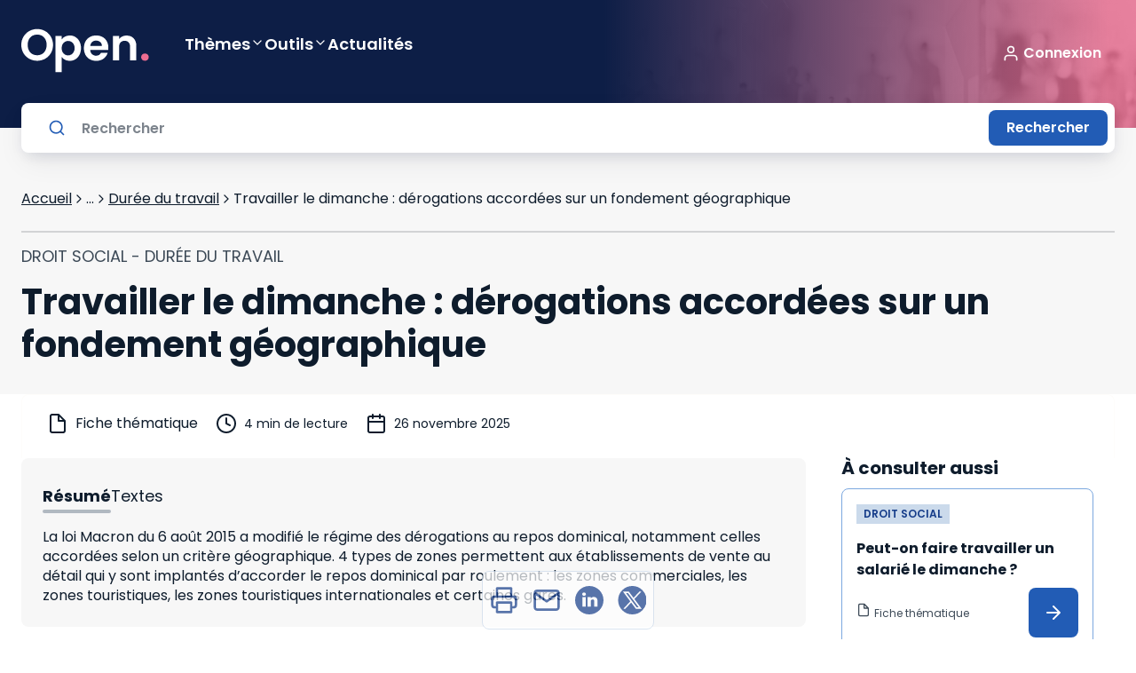

--- FILE ---
content_type: text/html; charset=utf-8
request_url: https://open.lefebvre-dalloz.fr/droit-social/duree-travail/travailler-dimanche-derogations-accordees-fondement-geographique_t7531
body_size: 66898
content:
<!DOCTYPE html><html lang="fr"><head><meta charSet="utf-8"/><meta name="viewport" content="width=device-width"/><title>Travailler le dimanche : dérogations accordées sur un fondement géographique - Open Lefebvre Dalloz</title><meta name="generator" content="APP_VERSION_UNSET - 2026-01-15T13:31:10.728Z"/><link rel="canonical" href="https://open.lefebvre-dalloz.fr/droit-social/duree-travail/travailler-dimanche-derogations-accordees-fondement-geographique_t7531"/><meta name="description" content="La loi Macron du 6 août 2015 a modifié le régime des dérogations au repos dominical, notamment celles accordées selon un critère géographique. 4 types de zones permettent aux établissements de vente au détail qui y sont implantés d’accorder le repos dominical par roulement : les zones commerciales, les zones touristiques, les zones..."/><meta name="google-site-verification" content="iasnaVkuVitZlEOAn_KawZ8aXkvWPNTS356pHLeLGkY"/><meta name="robots" content="max-snippet:-1,max-image-preview:large,max-video-preview:-1"/><link rel="icon" href="/favicon.ico"/><meta property="og:title" content="Travailler le dimanche : dérogations accordées sur un fondement géographique - Open Lefebvre Dalloz"/><meta property="og:description" content="La loi Macron du 6 août 2015 a modifié le régime des dérogations au repos dominical, notamment celles accordées selon un critère géographique. 4 types de zones permettent aux établissements de vente au détail qui y sont implantés d’accorder le repos dominical par roulement : les zones"/><meta property="og:image" content="https://open.lefebvre-dalloz.fr/vignettes/fiche.jpg"/><meta property="og:type" content="article"/><link rel="alternate" type="application/rss+xml" title="Open Lefebvre Dalloz Flux" href="https://open.lefebvre-dalloz.fr/feed-actu.xml"/><meta name="next-head-count" content="14"/><meta charSet="utf-8"/><link rel="apple-touch-icon" sizes="180x180" href="/favicon/apple-touch-icon.png"/><link rel="icon" type="image/png" sizes="32x32" href="/favicon/favicon-32x32.png"/><link rel="icon" type="image/png" sizes="16x16" href="/favicon/favicon-16x16.png"/><link rel="manifest" href="/favicon/site.webmanifest"/><link rel="mask-icon" href="/favicon/safari-pinned-tab.svg" color="#001b2d"/><link rel="shortcut icon" href="/favicon/favicon.ico"/><meta name="msapplication-TileColor" content="#f28a3d"/><meta name="msapplication-config" content="/favicon/browserconfig.xml"/><meta name="theme-color" content="#ffffff"/><link rel="preconnect" href="https://fonts.googleapis.com"/><link rel="preconnect" href="https://fonts.gstatic.com" crossorigin="anonymous"/><link rel="preload" as="style" data-href="https://fonts.googleapis.com/css2?family=Poppins:wght@400;600;700&amp;display=swap"/><link rel="stylesheet" data-href="https://fonts.googleapis.com/css2?family=Poppins:wght@400;600;700&amp;display=swap"/><noscript data-n-css=""></noscript><script defer="" nomodule="" src="https://cf-statics.open.lefebvre-dalloz.fr/_next/static/chunks/polyfills-c67a75d1b6f99dc8.js"></script><script src="//client.px-cloud.net/PXKvEQYGiM/main.min.js" async="" defer="" data-nscript="beforeInteractive"></script><script src="https://platform.twitter.com/widgets.js" async="" defer="" data-nscript="beforeInteractive"></script><script defer="" src="https://cf-statics.open.lefebvre-dalloz.fr/_next/static/chunks/9378.d4240de0ea47b631.js"></script><script defer="" src="https://cf-statics.open.lefebvre-dalloz.fr/_next/static/chunks/2224.3f45dc0a2dce2a1c.js"></script><script src="https://cf-statics.open.lefebvre-dalloz.fr/_next/static/chunks/webpack-31fe57827f53b688.js" defer=""></script><script src="https://cf-statics.open.lefebvre-dalloz.fr/_next/static/chunks/framework-2114f3935436c3d0.js" defer=""></script><script src="https://cf-statics.open.lefebvre-dalloz.fr/_next/static/chunks/main-e52d4cefd4bae7e3.js" defer=""></script><script src="https://cf-statics.open.lefebvre-dalloz.fr/_next/static/chunks/pages/_app-4ba0b57396dc950c.js" defer=""></script><script src="https://cf-statics.open.lefebvre-dalloz.fr/_next/static/chunks/55b9d263-542d27e107057b5f.js" defer=""></script><script src="https://cf-statics.open.lefebvre-dalloz.fr/_next/static/chunks/9202-f4e33281b108028c.js" defer=""></script><script src="https://cf-statics.open.lefebvre-dalloz.fr/_next/static/chunks/1385-0d0e2eb872466c5a.js" defer=""></script><script src="https://cf-statics.open.lefebvre-dalloz.fr/_next/static/chunks/129-b7acddcfaa00d678.js" defer=""></script><script src="https://cf-statics.open.lefebvre-dalloz.fr/_next/static/chunks/4067-c177a453d3753ead.js" defer=""></script><script src="https://cf-statics.open.lefebvre-dalloz.fr/_next/static/chunks/5542-84fd646b33d4af9f.js" defer=""></script><script src="https://cf-statics.open.lefebvre-dalloz.fr/_next/static/chunks/9122-c206e4f660f0cb6c.js" defer=""></script><script src="https://cf-statics.open.lefebvre-dalloz.fr/_next/static/chunks/2381-f7f291d00032c643.js" defer=""></script><script src="https://cf-statics.open.lefebvre-dalloz.fr/_next/static/chunks/6509-46c3e72d6a9b44fd.js" defer=""></script><script src="https://cf-statics.open.lefebvre-dalloz.fr/_next/static/chunks/2675-aadeabb2efd51af1.js" defer=""></script><script src="https://cf-statics.open.lefebvre-dalloz.fr/_next/static/chunks/pages/%5Bmatter%5D/%5Btopic%5D/%5Bfiche%5D-332f4ad2e2437416.js" defer=""></script><script src="https://cf-statics.open.lefebvre-dalloz.fr/_next/static/-rfenUpkXo6rmdMIh6M7o/_buildManifest.js" defer=""></script><script src="https://cf-statics.open.lefebvre-dalloz.fr/_next/static/-rfenUpkXo6rmdMIh6M7o/_ssgManifest.js" defer=""></script><link rel="stylesheet" href="https://fonts.googleapis.com/css2?family=Poppins:wght@400;600;700&display=swap"/></head><body><div id="__next"><div class="" style="color:#0e1c2c;background-color:#ffffff"><style data-emotion="css-global 1m6a7wk">*,::before,::after{box-sizing:border-box;}::before,::after{-webkit-text-decoration:inherit;text-decoration:inherit;vertical-align:inherit;}html{cursor:default;line-height:1.5;-moz-tab-size:4;tab-size:4;-webkit-tap-highlight-color:transparent;-ms-text-size-adjust:100%;-webkit-text-size-adjust:100%;word-break:break-word;}body{margin:0;}h1{font-size:2em;margin:0.67em 0;}dl dl,dl ol,dl ul,ol dl,ul dl{margin:0;}ol ol,ol ul,ul ol,ul ul{margin:0;}hr{color:inherit;height:0;overflow:visible;}main{display:block;}nav ol,nav ul{list-style:none;padding:0;}nav li::before{content:"\200B";}pre{font-family:monospace,monospace;font-size:1em;overflow:auto;-ms-overflow-style:scrollbar;}a{background-color:transparent;}abbr[title]{-webkit-text-decoration:underline;text-decoration:underline;-webkit-text-decoration:underline dotted;text-decoration:underline dotted;}b,strong{font-weight:bolder;}code,kbd,samp{font-family:monospace,monospace;font-size:1em;}small{font-size:80%;}audio,canvas,iframe,img,svg,video{vertical-align:middle;}audio,video{display:inline-block;}audio:not([controls]){display:none;height:0;}iframe{border-style:none;}img{border-style:none;}svg:not([fill]){fill:currentColor;}svg:not(:root){overflow:hidden;}table{border-collapse:collapse;border-color:inherit;text-indent:0;}button,input,select{margin:0;}button{overflow:visible;text-transform:none;}button,[type="button"],[type="reset"],[type="submit"]{-webkit-appearance:button;}fieldset{border:1px solid #a0a0a0;padding:0.35em 0.75em 0.625em;}input{overflow:visible;}legend{color:inherit;display:table;max-width:100%;white-space:normal;}progress{display:inline-block;vertical-align:baseline;}select{text-transform:none;}textarea{margin:0;overflow:auto;resize:vertical;resize:block;}[type="checkbox"],[type="radio"]{padding:0;}[type="search"]{-webkit-appearance:textfield;outline-offset:-2px;}::-webkit-inner-spin-button,::-webkit-outer-spin-button{height:auto;}::-webkit-input-placeholder{color:inherit;opacity:0.54;}::-webkit-search-decoration{-webkit-appearance:none;}::-webkit-file-upload-button{-webkit-appearance:button;font:inherit;}::-moz-focus-inner{border-style:none;padding:0;}:-moz-focusring{outline:1px dotted ButtonText;}:-moz-ui-invalid{box-shadow:none;}details{display:block;}dialog{background-color:white;border:solid;color:black;display:block;height:-moz-fit-content;height:-webkit-fit-content;height:-webkit-fit-content;height:-moz-fit-content;height:fit-content;left:0;margin:auto;padding:1em;position:absolute;right:0;width:-moz-fit-content;width:-webkit-fit-content;width:-webkit-fit-content;width:-moz-fit-content;width:fit-content;}dialog:not([open]){display:none;}summary{display:-webkit-box;display:-webkit-list-item;display:-ms-list-itembox;display:list-item;}canvas{display:inline-block;}template{display:none;}a,area,button,input,label,select,summary,textarea,[tabindex]{-ms-touch-action:manipulation;}[hidden]{display:none;}[aria-busy="true"]{cursor:progress;}[aria-controls]{cursor:pointer;}[aria-disabled="true"],[disabled]{cursor:not-allowed;}[aria-hidden="false"][hidden]{display:initial;}[aria-hidden="false"][hidden]:not(:focus){clip:rect(0, 0, 0, 0);position:absolute;}:root{--font-poppins:'Poppins';}html,body{font-family:var(--font-poppins),sans-serif;font-size:16px;line-height:22px;font-weight:normal;-webkit-text-size-adjust:100%;-moz-text-size-adjust:100%;-ms-text-size-adjust:100%;text-size-adjust:100%;tap-highlight-color:transparent;padding:0;}code,pre{font-family:var(--font-poppins),sans-serif;font-size:13px;-webkit-font-smoothing:antialiased;-moz-osx-font-smoothing:grayscale;}code{display:inline-block;padding-left:2px;padding-right:2px;vertical-align:baseline;color:rgba(51, 51, 51, 0.9);}pre{line-height:18px;padding:11px 1rem;white-space:pre-wrap;background:rgba(0, 0, 0, 0.05);color:#333333;border-radius:3px;margin:1rem 0;}body{position:relative;background-color:white;color:#00162b;min-height:100vh;scroll-behavior:smooth;}a{color:inherit;-webkit-text-decoration:none;text-decoration:none;}a:focus-visible,button:focus-visible,*:focus-visible{outline-style:none;}svg{pointer-events:none;}.hide{display:none;}*.rbt-flex,*.rbt-block{display:none!important;}.robot~* .rbt-hide{display:none!important;}.robot~* .rbt-flex{display:-webkit-box!important;display:-webkit-flex!important;display:-ms-flexbox!important;display:flex!important;}.robot~* .rbt-block{display:block!important;}@media print{.hidden-print{display:none;}}.container-with-sidebar{display:-webkit-box;display:-webkit-flex;display:-ms-flexbox;display:flex;-webkit-box-flex-wrap:wrap;-webkit-flex-wrap:wrap;-ms-flex-wrap:wrap;flex-wrap:wrap;}.content-with-sidebar{-webkit-flex-basis:0;-ms-flex-preferred-size:0;flex-basis:0;-webkit-box-flex:999;-webkit-flex-grow:999;-ms-flex-positive:999;flex-grow:999;min-width:40%;}</style><style data-emotion="css 1trc3nv">.css-1trc3nv{box-sizing:border-box;margin:0;min-width:0;position:-webkit-sticky;position:sticky;top:--48px;z-index:10;}</style><div class="lss-header css-1trc3nv e4d31s30" data-testid="header"><style data-emotion="css fffsy">.css-fffsy{box-sizing:border-box;margin:0;min-width:0;display:-webkit-box;display:-webkit-flex;display:-ms-flexbox;display:flex;-webkit-flex-direction:column;-ms-flex-direction:column;flex-direction:column;-webkit-align-items:center;-webkit-box-align:center;-ms-flex-align:center;align-items:center;padding-left:16px;padding-right:16px;padding-top:32px;padding-bottom:32px;margin-bottom:28px;background:linear-gradient(89.84deg,
        #0d1e46 calc(100% - 600px),
        hsla(343.1, 78%, 67.8%, 0.8) calc(100% - 30px)),url(/header-open.jpg);-webkit-background-size:initial;background-size:initial;-webkit-background-position:100% 50%;background-position:100% 50%;background-repeat:no-repeat;}.css-fffsy>div{width:100%;}@media screen and (min-width: 48rem){.css-fffsy{padding-left:24px;padding-right:24px;}}@media screen and (min-width: 64rem){.css-fffsy{padding-left:24px;padding-right:24px;}}@media screen and (min-width: 80rem){.css-fffsy{padding-left:0;padding-right:0;}}.css-fffsy:after{position:absolute;content:"";top:100%;background:#f7f7f7;width:100%;height:28px;z-index:-1;}.css-fffsy .lss-header-layout{margin-left:0;margin-right:0;}</style><header class="header css-fffsy e4d31s30"><style data-emotion="css 55ahcf">.css-55ahcf{box-sizing:border-box;margin:0;min-width:0;display:-webkit-box;display:-webkit-flex;display:-ms-flexbox;display:flex;-webkit-box-pack:center;-ms-flex-pack:center;-webkit-justify-content:center;justify-content:center;width:100%;}</style><div class="css-55ahcf e4d31s30"><style data-emotion="css dkwf5k">.css-dkwf5k{box-sizing:border-box;margin:0;min-width:0;margin-left:16px;margin-right:16px;width:100%;min-width:328px;position:relative;top:0;display:-webkit-box;display:-webkit-flex;display:-ms-flexbox;display:flex;-webkit-flex-direction:column;-ms-flex-direction:column;flex-direction:column;-webkit-align-items:flex-start;-webkit-box-align:flex-start;-ms-flex-align:flex-start;align-items:flex-start;}@media screen and (min-width: 48rem){.css-dkwf5k{margin-left:20px;margin-right:20px;width:100%;min-width:720px;}}@media screen and (min-width: 64rem){.css-dkwf5k{width:100%;min-width:976px;}}@media screen and (min-width: 80rem){.css-dkwf5k{width:1232px;min-width:1232px;}}.css-dkwf5k .lss-menu{width:100%;z-index:1;min-height:40px;-webkit-align-items:center;-webkit-box-align:center;-ms-flex-align:center;align-items:center;margin-bottom:24px;}</style><div class="lss-header-layout css-dkwf5k e4d31s30"><style data-emotion="css zjik7">.css-zjik7{display:-webkit-box;display:-webkit-flex;display:-ms-flexbox;display:flex;}</style><style data-emotion="css 1x6438x">.css-1x6438x{box-sizing:border-box;margin:0;min-width:0;display:-webkit-box;display:-webkit-flex;display:-ms-flexbox;display:flex;}.css-1x6438x .lss-connexion{margin-left:auto;}.css-1x6438x .lss-button.secondary{padding:4px;}.css-1x6438x .lss-button.secondary .icon{width:36px;height:36px;}.css-1x6438x .navigationItem{-webkit-text-decoration:none;text-decoration:none;}.css-1x6438x .navigationItem .lss-text{color:#ffffff;font-weight:600;font-size:18px;line-height:32px;padding-bottom:12px;display:-webkit-box;display:-webkit-flex;display:-ms-flexbox;display:flex;-webkit-align-items:flex-start;-webkit-box-align:flex-start;-ms-flex-align:flex-start;align-items:flex-start;gap:16px;-webkit-text-decoration:none;text-decoration:none;}.css-1x6438x .navigationItem:hover{color:#ffffff;}.css-1x6438x .sub-menu-panel>.lss-stack{-webkit-align-items:flex-start;-webkit-box-align:flex-start;-ms-flex-align:flex-start;align-items:flex-start;}</style><div class="lss-menu eaax8oa0 css-1x6438x e4d31s30"><style data-emotion="css va8ryy">.css-va8ryy{box-sizing:border-box;margin:0;min-width:0;-webkit-tap-highlight-color:transparent;background-color:inherit;outline:0;border:0;margin:0;border-radius:8px;padding:16px;cursor:pointer;-webkit-user-select:none;-moz-user-select:none;-ms-user-select:none;user-select:none;vertical-align:middle;-webkit-text-decoration:none;text-decoration:none;color:#ffffff;display:-webkit-inline-box;display:-webkit-inline-flex;display:-ms-inline-flexbox;display:inline-flex;-webkit-box-pack:center;-ms-flex-pack:center;-webkit-justify-content:center;justify-content:center;-webkit-align-items:center;-webkit-box-align:center;-ms-flex-align:center;align-items:center;-webkit-flex-shrink:0;-ms-flex-negative:0;flex-shrink:0;gap:4px;border-width:1px;border-style:solid;border-color:#ffffff;padding:4px;margin-right:24px;}.css-va8ryy::focusInner{border-style:none;}.css-va8ryy:disabled{pointer-events:none;cursor:default;}@media print{.css-va8ryy{print-color-adjust:exact;}}.css-va8ryy .lss-text{color:#ffffff;}.css-va8ryy:hover{border-color:#ffffff;background-color:#ffffff33;color:#ffffff;}.css-va8ryy:hover .lss-text{color:#ffffff;}.css-va8ryy:disabled{border-color:#ffffffd8;background-color:inherit;color:#ffffffd8;}.css-va8ryy:disabled .lss-text{color:#ffffffd8;}.css-va8ryy:active{border-color:#ffffff;background-color:inherit;color:#ffffff;}.css-va8ryy:active .lss-text{color:#ffffff;}.css-va8ryy:focus-visible{outline-color:#225cb5;outline-width:3px;outline-style:solid;}.css-va8ryy .icon{width:32px;height:32px;}</style><button class="lss-button css-va8ryy e4d31s30" tabindex="0" data-testid="menu"><style data-emotion="css 1sbwtld">.css-1sbwtld{box-sizing:border-box;margin:0;min-width:0;color:currentColor;width:24px;height:24px;}.css-1sbwtld svg{vertical-align:unset;}</style><div class="icon css-1sbwtld e4d31s30"><svg xmlns="http://www.w3.org/2000/svg" xmlns:xlink="http://www.w3.org/1999/xlink" title="menu-text" viewBox="0 0 40 38" fill="none" width="100%" height="100%" stroke="currentColor" stroke-width="0" class="icon menu-text" role="img" aria-label="menu-text"><path d="M13.389 28.778V36.5h-1.881v-4.631L9.78 36.5H8.263l-1.738-4.642V36.5H4.644v-7.722h2.222l2.167 5.346 2.145-5.346h2.21zm3.234 1.507v1.562h2.519v1.452h-2.52v1.694h2.85V36.5h-4.73v-7.722h4.73v1.507h-2.85zM27.6 36.5H25.72l-3.146-4.763V36.5h-1.881v-7.722h1.88l3.147 4.785v-4.785h1.88V36.5zm3.211-7.722v4.62c0 .462.114.818.341 1.067.228.25.561.374 1.001.374.44 0 .778-.125 1.012-.374.235-.25.352-.605.352-1.067v-4.62H35.4v4.609c0 .69-.146 1.272-.44 1.749a2.81 2.81 0 01-1.188 1.078 3.684 3.684 0 01-1.65.363c-.608 0-1.155-.117-1.639-.352a2.718 2.718 0 01-1.133-1.078c-.278-.484-.418-1.07-.418-1.76v-4.609h1.881z" fill="currentColor"></path><path d="M11 12.5h18M11 6.5h18M11 18.5h18" stroke="currentColor" stroke-width="2" stroke-linecap="round" stroke-linejoin="round"></path></svg></div></button><a href="/"><style data-emotion="css 1yry3iz">.css-1yry3iz{box-sizing:border-box;margin:0;min-width:0;display:-webkit-inline-box;display:-webkit-inline-flex;display:-ms-inline-flexbox;display:inline-flex;-webkit-align-items:flex-start;-webkit-box-align:flex-start;-ms-flex-align:flex-start;align-items:flex-start;-webkit-box-pack:unset;-ms-flex-pack:unset;-webkit-justify-content:unset;justify-content:unset;gap:8px;color:#153c89;margin-right:40px;background-color:transparent;}.css-1yry3iz .lss-text{color:#153c89;}.css-1yry3iz:hover{color:#225cb5;}.css-1yry3iz:hover .lss-text{color:#225cb5;}.css-1yry3iz.disabled{color:#b1b9c1;}.css-1yry3iz.disabled .lss-text{color:#b1b9c1;}.css-1yry3iz:active{color:#0e1c2c;}.css-1yry3iz:active .lss-text{color:#0e1c2c;}</style><div class="lss-linkcomponent css-1yry3iz e4d31s30"><style data-emotion="css 116zzz8">.css-116zzz8{box-sizing:border-box;margin:0;min-width:0;font-size:16px;line-height:1.5rem;letter-spacing:normal;font-weight:400;font-family:var(--font-poppins, Poppins),Serif;box-sizing:border-box;background-color:transparent;border-style:none;color:#ffffff;text-decoration-line:underline;}@media screen and (min-width: 48rem){.css-116zzz8{font-size:16px;line-height:1.5rem;}}.css-116zzz8:disabled{color:#ffffff;}</style><div class="lss-text css-116zzz8 e4d31s30"><style data-emotion="css y512ed">.css-y512ed{box-sizing:border-box;margin:0;min-width:0;width:32px;height:32px;width:144px;height:50px;color:#ffffff;}.css-y512ed svg{vertical-align:unset;}</style><div class="lss-icon-box css-y512ed e4d31s30" style="cursor:pointer;background-color:transparent"><svg xmlns="http://www.w3.org/2000/svg" xmlns:xlink="http://www.w3.org/1999/xlink" title="Open light" viewBox="0 0 144 50" fill="currentColor" width="100%" height="100%" stroke="transparent" stroke-width="0" class="icon Open light" role="img" aria-label="Open light"><path d="M17.9 36.4502C14.6333 36.4502 11.6333 35.6835 8.9 34.1502C6.16667 32.6169 4 30.5002 2.4 27.8002C0.8 25.0669 0 21.9835 0 18.5502C0 15.1502 0.8 12.1002 2.4 9.40019C4 6.66686 6.16667 4.53353 8.9 3.00019C11.6333 1.46686 14.6333 0.700195 17.9 0.700195C21.2 0.700195 24.2 1.46686 26.9 3.00019C29.6333 4.53353 31.7833 6.66686 33.35 9.40019C34.95 12.1002 35.75 15.1502 35.75 18.5502C35.75 21.9835 34.95 25.0669 33.35 27.8002C31.7833 30.5002 29.6333 32.6169 26.9 34.1502C24.1667 35.6835 21.1667 36.4502 17.9 36.4502ZM17.9 30.2002C20 30.2002 21.85 29.7335 23.45 28.8002C25.05 27.8335 26.3 26.4669 27.2 24.7002C28.1 22.9335 28.55 20.8835 28.55 18.5502C28.55 16.2169 28.1 14.1835 27.2 12.4502C26.3 10.6835 25.05 9.33353 23.45 8.40019C21.85 7.46686 20 7.00019 17.9 7.00019C15.8 7.00019 13.9333 7.46686 12.3 8.40019C10.7 9.33353 9.45 10.6835 8.55 12.4502C7.65 14.1835 7.2 16.2169 7.2 18.5502C7.2 20.8835 7.65 22.9335 8.55 24.7002C9.45 26.4669 10.7 27.8335 12.3 28.8002C13.9333 29.7335 15.8 30.2002 17.9 30.2002Z" fill="curentColor"></path><path d="M45.4578 12.4002C46.3578 11.1335 47.5911 10.0835 49.1578 9.2502C50.7578 8.38353 52.5745 7.95019 54.6078 7.95019C56.9745 7.95019 59.1078 8.53353 61.0078 9.7002C62.9411 10.8669 64.4578 12.5335 65.5578 14.7002C66.6911 16.8335 67.2578 19.3169 67.2578 22.1502C67.2578 24.9835 66.6911 27.5002 65.5578 29.7002C64.4578 31.8669 62.9411 33.5502 61.0078 34.7502C59.1078 35.9502 56.9745 36.5502 54.6078 36.5502C52.5745 36.5502 50.7745 36.1335 49.2078 35.3002C47.6745 34.4669 46.4245 33.4169 45.4578 32.1502V49.3002H38.4578V8.40019H45.4578V12.4002ZM60.1078 22.1502C60.1078 20.4835 59.7578 19.0502 59.0578 17.8502C58.3911 16.6169 57.4911 15.6835 56.3578 15.0502C55.2578 14.4169 54.0578 14.1002 52.7578 14.1002C51.4911 14.1002 50.2911 14.4335 49.1578 15.1002C48.0578 15.7335 47.1578 16.6669 46.4578 17.9002C45.7911 19.1335 45.4578 20.5835 45.4578 22.2502C45.4578 23.9169 45.7911 25.3669 46.4578 26.6002C47.1578 27.8335 48.0578 28.7835 49.1578 29.4502C50.2911 30.0835 51.4911 30.4002 52.7578 30.4002C54.0578 30.4002 55.2578 30.0669 56.3578 29.4002C57.4911 28.7335 58.3911 27.7835 59.0578 26.5502C59.7578 25.3169 60.1078 23.8502 60.1078 22.1502Z" fill="curentColor"></path><path d="M98.0945 21.6502C98.0945 22.6502 98.0279 23.5502 97.8945 24.3502H77.6445C77.8112 26.3502 78.5112 27.9169 79.7445 29.0502C80.9779 30.1835 82.4945 30.7502 84.2945 30.7502C86.8945 30.7502 88.7445 29.6335 89.8445 27.4002H97.3945C96.5945 30.0669 95.0612 32.2669 92.7945 34.0002C90.5279 35.7002 87.7445 36.5502 84.4445 36.5502C81.7779 36.5502 79.3779 35.9669 77.2445 34.8002C75.1445 33.6002 73.4945 31.9169 72.2945 29.7502C71.1279 27.5835 70.5445 25.0835 70.5445 22.2502C70.5445 19.3835 71.1279 16.8669 72.2945 14.7002C73.4612 12.5335 75.0945 10.8669 77.1945 9.7002C79.2945 8.53353 81.7112 7.95019 84.4445 7.95019C87.0779 7.95019 89.4279 8.51686 91.4945 9.65019C93.5945 10.7835 95.2112 12.4002 96.3445 14.5002C97.5112 16.5669 98.0945 18.9502 98.0945 21.6502ZM90.8445 19.6502C90.8112 17.8502 90.1612 16.4169 88.8945 15.3502C87.6279 14.2502 86.0779 13.7002 84.2445 13.7002C82.5112 13.7002 81.0445 14.2335 79.8445 15.3002C78.6779 16.3335 77.9612 17.7835 77.6945 19.6502H90.8445Z" fill="curentColor"></path><path d="M118.554 8.00019C121.854 8.00019 124.521 9.05019 126.554 11.1502C128.587 13.2169 129.604 16.1169 129.604 19.8502V36.1002H122.604V20.8002C122.604 18.6002 122.054 16.9169 120.954 15.7502C119.854 14.5502 118.354 13.9502 116.454 13.9502C114.521 13.9502 112.987 14.5502 111.854 15.7502C110.754 16.9169 110.204 18.6002 110.204 20.8002V36.1002H103.204V8.40019H110.204V11.8502C111.137 10.6502 112.321 9.71686 113.754 9.05019C115.221 8.35019 116.821 8.00019 118.554 8.00019Z" fill="curentColor"></path><path d="M139.361 36.4502C138.094 36.4502 137.044 36.0669 136.211 35.3002C135.411 34.5002 135.011 33.5169 135.011 32.3502C135.011 31.1835 135.411 30.2169 136.211 29.4502C137.044 28.6502 138.094 28.2502 139.361 28.2502C140.594 28.2502 141.611 28.6502 142.411 29.4502C143.211 30.2169 143.611 31.1835 143.611 32.3502C143.611 33.5169 143.211 34.5002 142.411 35.3002C141.611 36.0669 140.594 36.4502 139.361 36.4502Z" fill="#ED6D91"></path><defs><clipPath id="a"><path fill="#fff" d="M0 0h174v32H0z"></path></clipPath></defs></svg></div></div></div></a><style data-emotion="css 1lttcqt">.css-1lttcqt{box-sizing:border-box;margin:0;min-width:0;-webkit-flex-direction:row;-ms-flex-direction:row;flex-direction:row;-webkit-align-items:center;-webkit-box-align:center;-ms-flex-align:center;align-items:center;margin-left:auto;margin-right:40px;display:-webkit-box;display:-webkit-flex;display:-ms-flexbox;display:flex;}.css-1lttcqt>*:not(style)~*:not(style){margin-top:0px;margin-right:0px;margin-bottom:0px;margin-left:0.5rem;}</style><div class="lss-connexion eaax8oa0 css-1lttcqt e4d31s30"><style data-emotion="css 13zwha1">.css-13zwha1{box-sizing:border-box;margin:0;min-width:0;display:inline-block;-webkit-flex:0 0 auto;-ms-flex:0 0 auto;flex:0 0 auto;min-width:0;}</style><div class="stack-item css-13zwha1 e4d31s30"><div><style data-emotion="css 1c5ypj4">.css-1c5ypj4{box-sizing:border-box;margin:0;min-width:0;-webkit-tap-highlight-color:transparent;background-color:transparent;outline:0;border:0;margin:0;border-radius:8px;padding:0;cursor:pointer;-webkit-user-select:none;-moz-user-select:none;-ms-user-select:none;user-select:none;vertical-align:middle;-webkit-text-decoration:none;text-decoration:none;color:#ffffff;display:-webkit-inline-box;display:-webkit-inline-flex;display:-ms-inline-flexbox;display:inline-flex;-webkit-box-pack:center;-ms-flex-pack:center;-webkit-justify-content:center;justify-content:center;-webkit-align-items:center;-webkit-box-align:center;-ms-flex-align:center;align-items:center;-webkit-flex-shrink:0;-ms-flex-negative:0;flex-shrink:0;gap:4px;border-width:0;border-style:solid;padding-top:8px;padding-bottom:8px;padding-left:0;padding-right:0;}.css-1c5ypj4::focusInner{border-style:none;}.css-1c5ypj4:disabled{pointer-events:none;cursor:default;}@media print{.css-1c5ypj4{print-color-adjust:exact;}}.css-1c5ypj4 .lss-text{color:#ffffff;}.css-1c5ypj4:hover{color:#ffffffd8;}.css-1c5ypj4:hover .lss-text{color:#ffffffd8;}.css-1c5ypj4:disabled{color:#ffffffd8;}.css-1c5ypj4:disabled .lss-text{color:#ffffffd8;}.css-1c5ypj4:active{color:#ffffff;}.css-1c5ypj4:active .lss-text{color:#ffffff;}.css-1c5ypj4:focus-visible{outline-color:#225cb5;outline-width:3px;outline-style:solid;}</style><button class="lss-button css-1c5ypj4 e4d31s30" tabindex="0"><style data-emotion="css q8zluc">.css-q8zluc{box-sizing:border-box;margin:0;min-width:0;color:currentColor;width:20px;height:20px;}.css-q8zluc svg{vertical-align:unset;}</style><div class="icon left css-q8zluc e4d31s30"><svg xmlns="http://www.w3.org/2000/svg" xmlns:xlink="http://www.w3.org/1999/xlink" title="functional-user" viewBox="0 0 32 32" fill="currentColor" width="100%" height="100%" stroke="none" stroke-width="0" class="icon functional-user" role="img" aria-label="functional-user"><path fill-rule="evenodd" clip-rule="evenodd" d="M16 2.667A6.667 6.667 0 1016 16a6.667 6.667 0 000-13.333zm-4 6.666a4 4 0 118 0 4 4 0 01-8 0z" fill="currentColor"></path><path d="M10.667 18.667A6.667 6.667 0 004 25.333V28a1.333 1.333 0 102.667 0v-2.667a4 4 0 014-4h10.666a4 4 0 014 4V28A1.333 1.333 0 0028 28v-2.667a6.667 6.667 0 00-6.667-6.666H10.667z" fill="currentColor"></path></svg></div><style data-emotion="css 1lsqph6">.css-1lsqph6{box-sizing:border-box;margin:0;min-width:0;display:-webkit-box;display:-webkit-flex;display:-ms-flexbox;display:flex;padding-top:0;padding-bottom:0;padding-left:4px;padding-right:4px;-webkit-box-pack:center;-ms-flex-pack:center;-webkit-justify-content:center;justify-content:center;-webkit-align-items:center;-webkit-box-align:center;-ms-flex-align:center;align-items:center;}</style><div class="label css-1lsqph6 e4d31s30"><style data-emotion="css 1sra4gp">.css-1sra4gp{box-sizing:border-box;margin:0;min-width:0;font-size:16px;line-height:1.5rem;letter-spacing:normal;font-weight:400;font-family:var(--font-poppins, Poppins),Serif;box-sizing:border-box;background-color:transparent;border-style:none;color:#ffffff;font-weight:600;}@media screen and (min-width: 48rem){.css-1sra4gp{font-size:16px;line-height:1.5rem;}}.css-1sra4gp:disabled{color:#ffffff;}</style><div class="lss-text css-1sra4gp e4d31s30">Connexion</div></div></button></div></div></div><div></div></div></div></div><style data-emotion="css 1pz995y">.css-1pz995y{box-sizing:border-box;margin:0;min-width:0;position:absolute;z-index:0;-webkit-transition:0.2s;transition:0.2s;bottom:calc(0px - 28px);display:-webkit-box;display:-webkit-flex;display:-ms-flexbox;display:flex;-webkit-flex-direction:column;-ms-flex-direction:column;flex-direction:column;-webkit-align-items:center;-webkit-box-align:center;-ms-flex-align:center;align-items:center;background-color:transparent;}.css-1pz995y>div{width:100%;}</style><div class="searchbar css-1pz995y e4d31s30" data-testid="searchbar"><div class="css-55ahcf e4d31s30"><style data-emotion="css lm5tio">.css-lm5tio{box-sizing:border-box;margin:0;min-width:0;display:grid;grid-template-columns:repeat(1, 1fr);-webkit-column-gap:16px;column-gap:16px;margin-left:16px;margin-right:16px;width:100%;min-width:328px;position:relative;}@media screen and (min-width: 48rem){.css-lm5tio{grid-template-columns:repeat(4, 1fr);-webkit-column-gap:24px;column-gap:24px;}}@media screen and (min-width: 64rem){.css-lm5tio{grid-template-columns:repeat(8, 1fr);}}@media screen and (min-width: 80rem){.css-lm5tio{grid-template-columns:repeat(12, 1fr);}}@media screen and (min-width: 48rem){.css-lm5tio{margin-left:20px;margin-right:20px;width:100%;min-width:720px;}}@media screen and (min-width: 64rem){.css-lm5tio{width:100%;min-width:976px;}}@media screen and (min-width: 80rem){.css-lm5tio{width:1232px;min-width:1232px;}}</style><div class="lss-grid css-lm5tio e4d31s30"><style data-emotion="css 1mp2brt">.css-1mp2brt{box-sizing:border-box;margin:0;min-width:0;grid-column:1/-1;z-index:inherit;top:0;display:-webkit-box;display:-webkit-flex;display:-ms-flexbox;display:flex;-webkit-flex-direction:column;-ms-flex-direction:column;flex-direction:column;-webkit-align-items:flex-start;-webkit-box-align:flex-start;-ms-flex-align:flex-start;align-items:flex-start;z-index:1;}.css-1mp2brt >div:first-of-type{width:100%;min-height:40px;-webkit-align-items:center;-webkit-box-align:center;-ms-flex-align:center;align-items:center;margin-bottom:24px;}.css-1mp2brt form{width:100%;}</style><div class="outer-search css-1mp2brt e4d31s30"><style data-emotion="css ec5gjt">.css-ec5gjt{box-sizing:border-box;margin:0;min-width:0;position:relative;z-index:1;}</style><form id="searchbar" autoComplete="off" class="css-ec5gjt e4d31s30"><style data-emotion="css z6vvai">.css-z6vvai{box-sizing:border-box;margin:0;min-width:0;gap:16px;display:-webkit-box;display:-webkit-flex;display:-ms-flexbox;display:flex;padding:12px;box-shadow:0px 8px 16px -4px rgba(13, 30, 70, 0.10),0px 12px 32px -4px rgba(13, 30, 70, 0.08);-webkit-box-pack:justify;-webkit-justify-content:space-between;justify-content:space-between;-webkit-align-items:center;-webkit-box-align:center;-ms-flex-align:center;align-items:center;border-radius:8px;position:relative;background-color:#ffffff;width:100%;height:56px;display:block;padding:12px;}@media screen and (min-width: 48rem){.css-z6vvai{padding:8px 8px 8px 16px;}}.css-z6vvai .lss-search-molecule{-webkit-box-flex:1;-webkit-flex-grow:1;-ms-flex-positive:1;flex-grow:1;}.css-z6vvai .lss-search-molecule .lss-text-field{max-width:unset;-webkit-box-flex:2;-webkit-flex-grow:2;-ms-flex-positive:2;flex-grow:2;}.css-z6vvai .lss-search-molecule .lss-button{padding:0;height:16px;width:16px;min-width:0;margin-right:16px;}@media screen and (min-width: 48rem){.css-z6vvai .lss-search-molecule .lss-button{height:24px;width:24px;}}.css-z6vvai .lss-search-molecule label.main.input.tabFocus{box-shadow:none;}.css-z6vvai .lss-search-molecule .main{height:18px;}@media screen and (min-width: 48rem){.css-z6vvai .lss-search-molecule .main{height:24px;}}.css-z6vvai .lss-search-molecule .input{border-style:none;padding:0;color:dark-grey;font-size:14px;line-height:18px;font-weight:500;}@media screen and (min-width: 48rem){.css-z6vvai .lss-search-molecule .input{font-size:16px;line-height:22px;}}@media screen and (min-width: 64rem){.css-z6vvai .lss-search-molecule .input{font-size:16px;line-height:22px;}}.css-z6vvai .icon{padding:0;}.css-z6vvai .search-button{padding:7px 16px;font-size:16px;line-height:18px;font-weight:600;height:40px;z-index:102;}.css-z6vvai .search-input{display:-webkit-box;display:-webkit-flex;display:-ms-flexbox;display:flex;-webkit-box-pack:justify;-webkit-justify-content:space-between;justify-content:space-between;-webkit-align-items:center;-webkit-box-align:center;-ms-flex-align:center;align-items:center;}.css-z6vvai .search-divider{border-left:2px solid #E6E8EA;width:1px;height:32px;margin:0 16px;}.css-z6vvai .search-switch{padding-bottom:28px;display:-webkit-box;display:-webkit-flex;display:-ms-flexbox;display:flex;}@media screen and (min-width: 48rem){.css-z6vvai .search-switch{padding-bottom:28px;}}@media screen and (min-width: 64rem){.css-z6vvai .search-switch{padding-bottom:0;}}.css-z6vvai .search-switch button{background:none;font-size:16px;line-height:24px;font-weight:400;color:#3d4a57;}.css-z6vvai .search-switch button:hover{box-shadow:none;}.css-z6vvai .search-switch button:first-of-type{padding-right:12px;padding-left:0px;}@media screen and (min-width: 48rem){.css-z6vvai .search-switch button:first-of-type{padding-left:inherit;}}@media screen and (min-width: 64rem){.css-z6vvai .search-switch button:first-of-type{padding-left:inherit;}}.css-z6vvai .search-switch button:last-child{padding-right:24px;padding-left:12px;}.css-z6vvai .search-switch button .icon{width:32px;height:32px;}.css-z6vvai .search-switch button svg{width:32px;height:32px;}.css-z6vvai .search-result{z-index:102;width:100%;position:absolute;top:auto;left:0;opacity:1;background:white;padding:0;box-shadow:0px 8px 16px -4px rgba(13, 30, 70, 0.10),0px 12px 32px -4px rgba(13, 30, 70, 0.08);border-radius:8px;}@media screen and (min-width: 48rem){.css-z6vvai .search-result{position:absolute;top:64px;}}@media screen and (min-width: 64rem){.css-z6vvai .search-result{position:absolute;top:64px;}}.css-z6vvai .search-result .result-header{color:#b1b9c1;display:-webkit-box;display:-webkit-flex;display:-ms-flexbox;display:flex;text-transform:uppercase;font-weight:700;font-size:12px;line-height:16px;padding-bottom:10px;padding-top:16px;padding-left:16px;-webkit-align-items:center;-webkit-box-align:center;-ms-flex-align:center;align-items:center;}@media screen and (min-width: 48rem){.css-z6vvai .search-result .result-header{padding-left:24px;}}.css-z6vvai .search-result .result-header .lss-icon-box svg{max-height:14px;max-width:14px;}.css-z6vvai .search-result .result-item{padding:4px;font-size:14px;line-height:24px;padding-left:8px;margin-left:16px;margin-right:16px;letter-spacing:0;border-radius:4px;}@media screen and (min-width: 48rem){.css-z6vvai .search-result .result-item{margin-left:24px;margin-right:24px;}}.css-z6vvai .search-result .result-item:hover{background-color:#f7f7f7;}.css-z6vvai .search-result .search-button{height:48px;width:100%;margin-top:28px;z-index:102;}.css-z6vvai .search-result .block-help{padding-left:16px;border-radius:8px;}@media screen and (min-width: 48rem){.css-z6vvai .search-result .block-help{padding-left:24px;}}.css-z6vvai .search-result .block-help .help-header{font-size:12px;line-height:16px;text-transform:uppercase;font-weight:700;margin-top:8px;margin-bottom:8px;color:#b1b9c1;}.css-z6vvai .search-result .block-help .help-main{font-size:14px;margin-left:14px;list-style:outside disc;display:-webkit-box;display:-webkit-list-item;display:-ms-list-itembox;display:list-item;}.css-z6vvai .search-result .block-help .help-main b{font-weight:600;}.css-z6vvai .search-result .block-suggest+.block-help{border-top-left-radius:0;border-top-right-radius:0;}.css-z6vvai .search-expert-dropdowns{display:-webkit-box;display:-webkit-flex;display:-ms-flexbox;display:flex;-webkit-align-items:flex-start;-webkit-box-align:flex-start;-ms-flex-align:flex-start;align-items:flex-start;-webkit-box-pack:justify;-webkit-justify-content:space-between;justify-content:space-between;-webkit-flex-direction:column;-ms-flex-direction:column;flex-direction:column;gap:8px;}@media screen and (min-width: 48rem){.css-z6vvai .search-expert-dropdowns{-webkit-align-items:flex-start;-webkit-box-align:flex-start;-ms-flex-align:flex-start;align-items:flex-start;-webkit-flex-direction:column;-ms-flex-direction:column;flex-direction:column;gap:16px;}}@media screen and (min-width: 64rem){.css-z6vvai .search-expert-dropdowns{-webkit-align-items:center;-webkit-box-align:center;-ms-flex-align:center;align-items:center;-webkit-flex-direction:row;-ms-flex-direction:row;flex-direction:row;gap:16px;}}.css-z6vvai .search-expert-dropdowns .lss-text{-webkit-flex:none;-ms-flex:none;flex:none;font-size:14px;line-height:16px;letter-spacing:0;color:grey-36;}@media screen and (min-width: 48rem){.css-z6vvai .search-expert-dropdowns .lss-text{font-size:16px;line-height:16px;}}@media screen and (min-width: 64rem){.css-z6vvai .search-expert-dropdowns .lss-text{font-size:16px;line-height:24px;}}.css-z6vvai .search-expert-dropdowns input{font-size:14px;line-height:18px;font-weight:400;letter-spacing:0;color:#0d1e46;}@media screen and (min-width: 48rem){.css-z6vvai .search-expert-dropdowns input{font-size:16px;line-height:18px;}}@media screen and (min-width: 64rem){.css-z6vvai .search-expert-dropdowns input{font-size:16px;line-height:24px;}}.css-z6vvai .search-expert-dropdowns .input{height:48px;max-width:unset;border-radius:4px!important;}@media screen and (min-width: 48rem){.css-z6vvai .search-expert-dropdowns .input{max-width:252px;}}@media screen and (min-width: 64rem){.css-z6vvai .search-expert-dropdowns .input{max-width:252px;}}.css-z6vvai .search-expert-dropdowns .adornment{height:48px;}.css-z6vvai .search-expert-dropdowns .arrow__button{height:22px;width:22px;}@media screen and (min-width: 48rem){.css-z6vvai .search-expert-dropdowns .arrow__button{height:32px;width:32px;}}@media screen and (min-width: 64rem){.css-z6vvai .search-expert-dropdowns .arrow__button{height:32px;width:32px;}}.css-z6vvai .search-expert-dropdowns ul.list{z-index:1001;}.css-z6vvai .search-expert-switches{-webkit-flex-direction:column;-ms-flex-direction:column;flex-direction:column;-webkit-align-items:baseline;-webkit-box-align:baseline;-ms-flex-align:baseline;align-items:baseline;gap:16px;padding-top:32px;display:-webkit-box;display:-webkit-flex;display:-ms-flexbox;display:flex;}@media screen and (min-width: 48rem){.css-z6vvai .search-expert-switches{-webkit-flex-direction:column;-ms-flex-direction:column;flex-direction:column;-webkit-align-items:baseline;-webkit-box-align:baseline;-ms-flex-align:baseline;align-items:baseline;}}@media screen and (min-width: 64rem){.css-z6vvai .search-expert-switches{-webkit-flex-direction:row;-ms-flex-direction:row;flex-direction:row;-webkit-align-items:baseline;-webkit-box-align:baseline;-ms-flex-align:baseline;align-items:baseline;}}.css-z6vvai .search-expert-switches .switch__wrapper{-webkit-flex-direction:row;-ms-flex-direction:row;flex-direction:row;-webkit-box-pack:justify;-webkit-justify-content:space-between;justify-content:space-between;width:100%;}@media screen and (min-width: 48rem){.css-z6vvai .search-expert-switches .switch__wrapper{-webkit-flex-direction:row;-ms-flex-direction:row;flex-direction:row;-webkit-box-pack:center;-ms-flex-pack:center;-webkit-justify-content:center;justify-content:center;width:inherit;}}@media screen and (min-width: 64rem){.css-z6vvai .search-expert-switches .switch__wrapper{-webkit-flex-direction:row-reverse;-ms-flex-direction:row-reverse;flex-direction:row-reverse;-webkit-box-pack:center;-ms-flex-pack:center;-webkit-justify-content:center;justify-content:center;width:inherit;}}.css-z6vvai .search-expert-switches .switch__wrapper span{display:none;}.css-z6vvai .search-expert-switches .switch__label{font-size:12px;line-height:18px;font-weight:600;color:#0d1e46;margin-left:0;}@media screen and (min-width: 48rem){.css-z6vvai .search-expert-switches .switch__label{font-size:14px;line-height:18px;margin-left:8px;}}@media screen and (min-width: 64rem){.css-z6vvai .search-expert-switches .switch__label{font-size:14px;line-height:18px;}}.css-z6vvai .search-expert-switches .switch__lever{margin-right:0!important;}.css-z6vvai .search-bar-mobile{padding:12px;position:fixed;top:0;left:0;right:0;display:-webkit-box;display:-webkit-flex;display:-ms-flexbox;display:flex;height:40px;-webkit-align-items:center;-webkit-box-align:center;-ms-flex-align:center;align-items:center;background-color:#ffffff;z-index:102;box-shadow:0px 8px 16px -4px rgba(13, 30, 70, 0.10),0px 12px 32px -4px rgba(13, 30, 70, 0.08);border-radius:8px;}.css-z6vvai .search-bar-mobile .lss-searchbar{padding-right:24px;}.css-z6vvai .backdrop{position:fixed;top:60px;left:0;right:0;bottom:0;background-color:#ffffff;z-index:101;opacity:0;}@media screen and (min-width: 48rem){.css-z6vvai .backdrop{top:72px;}}@media screen and (min-width: 64rem){.css-z6vvai .backdrop{top:80px;}}@media screen and (min-width: 48rem){.css-z6vvai{display:-webkit-box;display:-webkit-flex;display:-ms-flexbox;display:flex;}}.css-z6vvai .search-input .search-button{font-size:16px;line-height:22px;padding:13px 16px;}.css-z6vvai .lss-search-molecule .lss-button{margin:0 16px 0 12px;}.css-z6vvai .input input::-webkit-input-placeholder{font-weight:600;}.css-z6vvai .input input::-moz-placeholder{font-weight:600;}.css-z6vvai .input input:-ms-input-placeholder{font-weight:600;}.css-z6vvai .input input::placeholder{font-weight:600;}.css-z6vvai .search-bar-mobile{position:inherit;box-shadow:none;padding:0;height:auto;}@media screen and (min-width: 48rem){.css-z6vvai .search-bar-mobile{position:fixed;}}.css-z6vvai .search-bar-mobile .lss-button,.css-z6vvai .search-bar-mobile .icon{width:24px;height:24px;}.css-z6vvai .search-result{top:64px;}</style><div class="block-search css-z6vvai e4d31s30"><style data-emotion="css 6rqqqa">.css-6rqqqa{box-sizing:border-box;margin:0;min-width:0;-webkit-align-items:center;-webkit-box-align:center;-ms-flex-align:center;align-items:center;display:-webkit-box;display:-webkit-flex;display:-ms-flexbox;display:flex;}.css-6rqqqa .lss-text-field .input{border-style:none;}.css-6rqqqa .lss-text-field .main{margin-top:0;margin-bottom:0;}.css-6rqqqa .lss-text-field .main .input{border-style:none;}.css-6rqqqa .lss-text-field .main .input[type="search"]::-webkit-search-cancel-button{-webkit-appearance:none;-moz-appearance:none;-ms-appearance:none;appearance:none;}.css-6rqqqa .lss-text-field .main div.adornment{color:#b1b9c1;padding-top:4px;padding-bottom:4px;padding-right:0;}</style><div class="lss-search-molecule eaax8oa0 css-6rqqqa e4d31s30"><style data-emotion="css 1y6o3ip">.css-1y6o3ip{box-sizing:border-box;margin:0;min-width:0;-webkit-tap-highlight-color:transparent;background-color:transparent;outline:0;border:0;margin:0;border-radius:8px;padding:10px;cursor:pointer;-webkit-user-select:none;-moz-user-select:none;-ms-user-select:none;user-select:none;vertical-align:middle;-webkit-text-decoration:none;text-decoration:none;color:#225cb5;display:-webkit-inline-box;display:-webkit-inline-flex;display:-ms-inline-flexbox;display:inline-flex;-webkit-box-pack:center;-ms-flex-pack:center;-webkit-justify-content:center;justify-content:center;-webkit-align-items:center;-webkit-box-align:center;-ms-flex-align:center;align-items:center;-webkit-flex-shrink:0;-ms-flex-negative:0;flex-shrink:0;gap:4px;border-width:0;border-style:solid;-webkit-flex:0 0 auto;-ms-flex:0 0 auto;flex:0 0 auto;}.css-1y6o3ip::focusInner{border-style:none;}.css-1y6o3ip:disabled{pointer-events:none;cursor:default;}@media print{.css-1y6o3ip{print-color-adjust:exact;}}.css-1y6o3ip .lss-text{color:#225cb5;}.css-1y6o3ip:hover{color:#0d1e46;}.css-1y6o3ip:hover .lss-text{color:#0d1e46;}.css-1y6o3ip:disabled{color:#b1b9c1;}.css-1y6o3ip:disabled .lss-text{color:#b1b9c1;}.css-1y6o3ip:active{color:#225cb5;}.css-1y6o3ip:active .lss-text{color:#225cb5;}.css-1y6o3ip:focus-visible{outline-color:#0e1c2c;outline-width:3px;outline-style:solid;}.css-1y6o3ip:hover{box-shadow:none;color:#153c89;}</style><button class="lss-button css-1y6o3ip e4d31s30" tabindex="0"><div class="icon css-q8zluc e4d31s30"><svg xmlns="http://www.w3.org/2000/svg" xmlns:xlink="http://www.w3.org/1999/xlink" title="functional-search" viewBox="0 0 32 32" fill="currentColor" width="100%" height="100%" stroke="none" stroke-width="0" class="icon functional-search" role="img" aria-label="functional-search"><path fill-rule="evenodd" clip-rule="evenodd" d="M22.157 24.043a11.95 11.95 0 01-7.49 2.624c-6.628 0-12-5.373-12-12 0-6.628 5.372-12 12-12 6.627 0 12 5.372 12 12a11.95 11.95 0 01-2.624 7.49l4.9 4.9a1.333 1.333 0 11-1.886 1.886l-4.9-4.9zM5.333 14.667a9.333 9.333 0 1116.056 6.475 1.326 1.326 0 00-.247.246 9.333 9.333 0 01-15.809-6.722z" fill="currentColor"></path></svg></div></button><style data-emotion="css u6zs0v">.css-u6zs0v{box-sizing:border-box;margin:0;min-width:0;max-width:328px;}.css-u6zs0v .label{width:100%;color:#0e1c2c;display:block;font-family:var(--font-poppins, Poppins);font-size:14px;line-height:20px;}.css-u6zs0v label.main{width:100%;display:-webkit-inline-box;display:-webkit-inline-flex;display:-ms-inline-flexbox;display:inline-flex;margin-top:4px;margin-bottom:4px;position:relative;border-style:solid;border-width:1px;border-radius:4px;-webkit-align-items:center;-webkit-box-align:center;-ms-flex-align:center;align-items:center;color:#0e1c2c;border-color:#b1b9c1;}.css-u6zs0v label.main:focus-within{border-width:1px;border-color:#7ca8df;}.css-u6zs0v label.main:focus-within.error{border-color:#b72727;}.css-u6zs0v label.main:focus-within.success{border-color:#227c59;}.css-u6zs0v label.main.error{border-color:#b72727;}.css-u6zs0v label.main.success{border-color:#227c59;}.css-u6zs0v label.main.disabled{background-color:#f7f7f7;}.css-u6zs0v label.main .adornment{padding-right:12px;}.css-u6zs0v label.main.tabFocus{box-shadow:#7ca8df 0 0 0 4px;}.css-u6zs0v label.main.tabFocus.error{box-shadow:#b72727 0 0 0 4px;}.css-u6zs0v label.main.tabFocus.success{box-shadow:#227c59 0 0 0 4px;}.css-u6zs0v input{width:100%;position:relative;outline:none;border-radius:4px;border:none;color:#0e1c2c;padding:8px;font-family:var(--font-poppins, Poppins);font-size:16px;line-height:28px;height:38px;}.css-u6zs0v input:placeholder{color:#b1b9c1;}.css-u6zs0v input.adornment{padding-right:0;}.css-u6zs0v input:invalid{background-color:#f1d4d4;outline-color:#b72727;outline-style:solid;outline-width:1px;}.css-u6zs0v .error{background-color:#f1d4d4;border-color:#b72727;}.css-u6zs0v .success{background-color:#d3e5de;border-color:#227c59;}.css-u6zs0v p{margin:0;font-family:var(--font-poppins, Poppins);font-size:12px;line-height:16px;}.css-u6zs0v div.help{width:100%;display:-webkit-box;display:-webkit-flex;display:-ms-flexbox;display:flex;-webkit-align-items:center;-webkit-box-align:center;-ms-flex-align:center;align-items:center;color:#3d4a57;}.css-u6zs0v div.help.error{color:#b72727;background-color:transparent;font-size:12px;line-height:16px;}.css-u6zs0v.adornment{display:-webkit-box;display:-webkit-flex;display:-ms-flexbox;display:flex;-webkit-align-items:center;-webkit-box-align:center;-ms-flex-align:center;align-items:center;margin-left:12px;}.css-u6zs0v .main{height:40px;}.css-u6zs0v .adornment{height:38px;}</style><div class="lss-text-field css-u6zs0v e4d31s30"><div class="label"></div><label for="query" class="main input"><input name="query" class="input" placeholder="Rechercher" type="text" aria-invalid="false" width="100%" aria-label="Rechercher"/></label></div></div><style data-emotion="css 16ad3oh">.css-16ad3oh{box-sizing:border-box;margin:0;min-width:0;-webkit-box-pack:end;-ms-flex-pack:end;-webkit-justify-content:flex-end;justify-content:flex-end;}</style><div class="search-input css-16ad3oh e4d31s30"><style data-emotion="css 1k724jv">.css-1k724jv{box-sizing:border-box;margin:0;min-width:0;-webkit-tap-highlight-color:transparent;background-color:#225cb5;outline:0;border:0;margin:0;border-radius:8px;padding:0;cursor:pointer;-webkit-user-select:none;-moz-user-select:none;-ms-user-select:none;user-select:none;vertical-align:middle;-webkit-text-decoration:none;text-decoration:none;color:#ffffff;display:-webkit-inline-box;display:-webkit-inline-flex;display:-ms-inline-flexbox;display:inline-flex;-webkit-box-pack:center;-ms-flex-pack:center;-webkit-justify-content:center;justify-content:center;-webkit-align-items:center;-webkit-box-align:center;-ms-flex-align:center;align-items:center;-webkit-flex-shrink:0;-ms-flex-negative:0;flex-shrink:0;gap:4px;border-width:0;border-style:solid;border-color:unset;padding-top:12px;padding-bottom:12px;padding-left:16px;padding-right:16px;}.css-1k724jv::focusInner{border-style:none;}.css-1k724jv:disabled{pointer-events:none;cursor:default;}@media print{.css-1k724jv{print-color-adjust:exact;}}.css-1k724jv .lss-text{color:#ffffff;}.css-1k724jv:hover{border-color:unset;background-color:#0d1e46;color:#ffffff;}.css-1k724jv:hover .lss-text{color:#ffffff;}.css-1k724jv:disabled{border-color:unset;background-color:#f0f1f2;color:#b1b9c1;}.css-1k724jv:disabled .lss-text{color:#b1b9c1;}.css-1k724jv:active{border-color:unset;background-color:#225cb5;color:#ffffff;}.css-1k724jv:active .lss-text{color:#ffffff;}.css-1k724jv:focus-visible{outline-color:#0e1c2c;outline-width:3px;outline-style:solid;}</style><button class="search-button css-1k724jv e4d31s30" tabindex="0" type="submit"><div class="label css-1lsqph6 e4d31s30"><style data-emotion="css 1efwbb2">.css-1efwbb2{box-sizing:border-box;margin:0;min-width:0;font-size:16px;line-height:1.5rem;letter-spacing:normal;font-weight:400;font-family:var(--font-poppins, Poppins),Serif;box-sizing:border-box;background-color:transparent;border-style:none;color:#0e1c2c;font-weight:600;}@media screen and (min-width: 48rem){.css-1efwbb2{font-size:16px;line-height:1.5rem;}}.css-1efwbb2:disabled{color:hsla(219.79999999999995, 73.4%, 31%, 0.7);}</style><div class="lss-text css-1efwbb2 e4d31s30">Rechercher</div></div></button></div></div></form></div></div></div></div></header></div><style data-emotion="css 55ahcf">.css-55ahcf{box-sizing:border-box;margin:0;min-width:0;display:-webkit-box;display:-webkit-flex;display:-ms-flexbox;display:flex;-webkit-box-pack:center;-ms-flex-pack:center;-webkit-justify-content:center;justify-content:center;width:100%;}</style><div class="css-55ahcf e4d31s30"><style data-emotion="css lm5tio">.css-lm5tio{box-sizing:border-box;margin:0;min-width:0;display:grid;grid-template-columns:repeat(1, 1fr);-webkit-column-gap:16px;column-gap:16px;margin-left:16px;margin-right:16px;width:100%;min-width:328px;position:relative;}@media screen and (min-width: 48rem){.css-lm5tio{grid-template-columns:repeat(4, 1fr);-webkit-column-gap:24px;column-gap:24px;}}@media screen and (min-width: 64rem){.css-lm5tio{grid-template-columns:repeat(8, 1fr);}}@media screen and (min-width: 80rem){.css-lm5tio{grid-template-columns:repeat(12, 1fr);}}@media screen and (min-width: 48rem){.css-lm5tio{margin-left:20px;margin-right:20px;width:100%;min-width:720px;}}@media screen and (min-width: 64rem){.css-lm5tio{width:100%;min-width:976px;}}@media screen and (min-width: 80rem){.css-lm5tio{width:1232px;min-width:1232px;}}</style><div class="lss-grid css-lm5tio e4d31s30"><style data-emotion="css 16uvh4f">.css-16uvh4f{box-sizing:border-box;margin:0;min-width:0;grid-column:1/-1;}</style><div class="css-16uvh4f e4d31s30"><style data-emotion="css-global m98eu3">body{overflow-x:hidden;}.figureFloat-wrapper{display:-webkit-box;display:-webkit-flex;display:-ms-flexbox;display:flex;-webkit-align-items:center;-webkit-box-align:center;-ms-flex-align:center;align-items:center;}.figureFloat-wrapper.floatRight{-webkit-flex-direction:row-reverse;-ms-flex-direction:row-reverse;flex-direction:row-reverse;}@media (max-width: 48rem){.figureFloat-wrapper{-webkit-flex-direction:column;-ms-flex-direction:column;flex-direction:column;}}.figureFloat-wrapper figure{-webkit-flex:1 1 50%;-ms-flex:1 1 50%;flex:1 1 50%;}.figureFloat-wrapper p{-webkit-flex:1 1 50%;-ms-flex:1 1 50%;flex:1 1 50%;}figure.multiple{display:-webkit-box;display:-webkit-flex;display:-ms-flexbox;display:flex;margin:0;}@media (max-width: 48rem){figure.multiple{-webkit-flex-direction:column;-ms-flex-direction:column;flex-direction:column;}}div.blockRight{display:-webkit-box;display:-webkit-flex;display:-ms-flexbox;display:flex;}div.blockRight .block.destinataire,div.blockRight .block.date{margin-left:60%;}@media (max-width: 75rem){div.blockRight .block.destinataire,div.blockRight .block.date{margin-left:55%;}}@media (max-width: 50rem){div.blockRight .block.destinataire,div.blockRight .block.date{margin-left:40%;}}@media (max-width: 25rem){div.blockRight .block.destinataire,div.blockRight .block.date{margin-left:25%;}}ol.els-notes-list{-webkit-padding-start:0;padding-inline-start:0;}ol.els-notes-list>li{list-style-type:none;}ol.els-notes-list>li:before{content:'(' attr(data-els-num) ')';padding-right:0.2rem;vertical-align:super;font-size:0.7rem;}div.content-marketing .content a{-webkit-text-decoration:none;text-decoration:none;}div.produit-button a{-webkit-text-decoration:none;text-decoration:none;}div.block.annotation{margin-bottom:32px;}</style><style data-emotion="css-global 1l5tnaf">.content img{max-width:100%;}.content a{font-weight:400;color:#153c89;white-space:break-spaces;-webkit-text-decoration:underline;text-decoration:underline;}.content a:hover{color:#225cb5;}.content a.external::after{content:url("data:image/svg+xml,%3Csvg%20fill%3D%22none%22%20xmlns%3D%22http%3A%2F%2Fwww.w3.org%2F2000%2Fsvg%22%20width%3D%2214%22%20height%3D%2214%22%20viewBox%3D%220%200%2014%2014%22%3E%3Cpath%20d%3D%22M11%208.33v3.34A1.33%201.33%200%200%201%209.67%2013H2.33A1.33%201.33%200%200%201%201%2011.67V4.33C1%203.6%201.6%203%202.33%203h3.34M9%201h4v4M5.67%208.33l6.8-6.8%22%20stroke%3D%22%23014571%22%20strokeWidth%3D%221%22%20strokeLinecap%3D%22round%22%20strokeLinejoin%3D%22round%22%2F%3E%3C%2Fsvg%3E");color:#153c89;margin-left:2px;vertical-align:middle;}.content h3{font-size:20px;font-weight:bold;line-height:40px;display:block;-webkit-align-items:center;-webkit-box-align:center;-ms-flex-align:center;align-items:center;margin-bottom:20px;}@media screen and (max-width: 63.9375rem){.content h3{font-size:20px;line-height:40px;margin-top:32px;margin-bottom:20px;}}@media screen and (max-width: 0rem){.content h3{line-height:20px;}}.content h2{font-size:28px;font-weight:bold;line-height:40px;display:block;-webkit-align-items:center;-webkit-box-align:center;-ms-flex-align:center;align-items:center;margin-top:24px;margin-bottom:32px;}@media screen and (max-width: 47.9375rem){.content h2{margin-bottom:20px;margin-top:24px;}}.content h2~h3,.content h2~h4,.content h2~h5,.content h2~h6{margin-top:0;}.content h2~.divider{position:relative;padding-bottom:4px;padding-top:12px;}.content h2~.divider:after{content:'';position:absolute;bottom:0;left:40%;width:20%;border-width:1px;border-style:solid;border-color:#cbdaeb;}@media screen and (max-width: 63.9375rem){.content h2{font-size:24px;}.content h2~.divider{padding-bottom:4px;}}.content h1{font-size:32px;font-weight:bold;line-height:72px;display:block;-webkit-align-items:center;-webkit-box-align:center;-ms-flex-align:center;align-items:center;margin-top:0;margin-bottom:40px;}@media screen and (max-width: 63.9375rem){.content h1{font-size:28px;line-height:64px;margin-bottom:32px;}}.content h4{font-size:20px;font-weight:bold;line-height:32px;display:block;-webkit-align-items:center;-webkit-box-align:center;-ms-flex-align:center;align-items:center;margin-top:32px;margin-bottom:20px;}@media screen and (max-width: 63.9375rem){.content h4{font-size:20px;line-height:28px;margin-bottom:20px;margin-top:24px;}}.content h5{font-size:18px;font-weight:bold;line-height:32px;display:block;-webkit-align-items:center;-webkit-box-align:center;-ms-flex-align:center;align-items:center;margin-top:32px;margin-bottom:20px;}@media screen and (max-width: 63.9375rem){.content h5{font-size:18px;line-height:24px;margin-bottom:20px;margin-top:24px;}}.content h6{font-size:18px;font-weight:600;line-height:32px;display:block;-webkit-align-items:center;-webkit-box-align:center;-ms-flex-align:center;align-items:center;margin-top:32px;margin-bottom:20px;}@media screen and (max-width: 63.9375rem){.content h6{font-size:18px;line-height:24px;margin-bottom:20px;margin-top:24px;}}.content .alinea{font-sizefont-size:16px;font-weight:600;line-height:28px;display:block;-webkit-align-items:center;-webkit-box-align:center;-ms-flex-align:center;align-items:center;margin-top:24px;margin-bottom:20px;margin-left:16px;}.content .alinea+p{margin-bottom:20px;}@media screen and (max-width: 63.9375rem){.content .alinea{font-size:16px;line-height:28px;margin-bottom:20px;}.content .alinea+p{margin-bottom:20px;}}table{border:solid thin;border-collapse:collapse;width:100%;}table caption{padding-bottom:0.5em;}th,td{border:solid thin;padding:0.5rem 0.5rem;}th p,td p{margin:0;}th{padding:0.2em;vertical-align:middle;text-align:center;}ul>li,ol>li{padding-top:0.5rem;padding-bottom:0.5rem;}ul>li::marker,ol>li::marker{font-size:12px;}ul>li>ul,ol>li>ul{-webkit-padding-start:16px;padding-inline-start:16px;padding-top:0.5rem;}ul>li>ol,ol>li>ol{-webkit-padding-start:16px;padding-inline-start:16px;padding-top:0.5rem;list-style:lower-latin;}ol>li::marker{font-size:16px;}.block.encadre-horstexte{border-width:1px;border-style:solid;border-color:#225cb5;padding:24px;margin-top:24px;margin-bottom:24px;}@media screen and (max-width: 63.9375rem){.block.encadre-horstexte{padding:20px;margin-top:20px;margin-bottom:20px;}}@media screen and (max-width: 47.9375rem){.block.encadre-horstexte{padding:16px;margin-top:16px;margin-bottom:16px;}}.block.encadre-horstexte p.blockmaintitle{font-weight:700;font-size:18px;color:#0e1c2c;}@media screen and (max-width: 63.9375rem){.block.encadre-horstexte p.blockmaintitle{font-weight:600;}}fieldset.block.encadre-modele{border-width:1px;border-style:solid;border-color:#225cb5;padding:24px;margin-top:24px;margin-bottom:24px;padding-block-start:unset;padding-block-end:unset;}@media screen and (max-width: 63.9375rem){fieldset.block.encadre-modele{padding:20px;margin-top:20px;margin-bottom:20px;padding-block-start:unset;padding-block-end:unset;}}@media screen and (max-width: 47.9375rem){fieldset.block.encadre-modele{padding:16px;margin-top:16px;margin-bottom:16px;padding-block-start:unset;padding-block-end:unset;}}fieldset.block.encadre-modele legend.blockmaintitle{font-weight:700;font-size:18px;color:#0e1c2c;padding-left:8px;padding-right:8px;}@media screen and (max-width: 63.9375rem){fieldset.block.encadre-modele legend.blockmaintitle{font-weight:600;}}.block.annotation{border-bottom-width:1px;border-bottom-style:solid;border-bottom-color:#cbdaeb;padding-left:24px;padding-right:24px;}@media screen and (max-width: 63.9375rem){.block.annotation{padding-left:16px;padding-right:16px;}}@media screen and (max-width: 47.9375rem){.block.annotation{padding-left:16px;padding-right:16px;}}.block.annotation p{margin:12px 0;}.block.annotation p.blockmaintitle{font-weight:600;font-size:16px;line-height:28px;color:#3d4a57;display:-webkit-box;display:-webkit-flex;display:-ms-flexbox;display:flex;-webkit-align-items:center;-webkit-box-align:center;-ms-flex-align:center;align-items:center;margin-left:-24px;margin-right:calc(-24px + 8px);}@media screen and (max-width: 63.9375rem){.block.annotation p.blockmaintitle{margin-left:-20px;margin-right:calc(-20px + 8px);}}@media screen and (max-width: 47.9375rem){.block.annotation p.blockmaintitle{margin-left:-16px;margin-right:calc(-16px + 8px);}}.block.annotation p.blockmaintitle::after{content:'';-webkit-flex:1;-ms-flex:1;flex:1;background-color:#cbdaeb;height:1px;margin-left:8px;}blockquote{text-align:left;width:80%;position:relative;font-weight:600;color:#225cb5;padding-left:2em;margin:1em 2em;display:-webkit-box;display:-webkit-flex;display:-ms-flexbox;display:flex;}blockquote::before{content:url("data:image/svg+xml,%3Csvg%20width%3D'102'%20height%3D'65'%20viewBox%3D'0%200%20102%2065'%20fill%3D'none'%20xmlns%3D'http%3A%2F%2Fwww.w3.org%2F2000%2Fsvg'%3E%3Cg%20clip-path%3D'url(%23clip0_289_5867)'%20filter%3D'url(%23filter0_d_289_5867)'%3E%3Cpath%20d%3D'M47.3083%2021.4841C47.3083%2017.2332%2046.0386%2013.0777%2043.6597%209.54309C41.2808%206.00845%2037.8996%203.25334%2033.9435%201.62608C29.9873%20-0.00117667%2025.634%20-0.427506%2021.4338%200.400988C17.2336%201.22948%2013.3752%203.2756%2010.3464%206.28065C7.31751%209.2857%205.25427%2013.1147%204.41746%2017.2837C3.58066%2021.4526%204.00788%2025.7743%205.6451%2029.7022C7.28232%2033.6301%2010.056%2036.988%2013.6156%2039.3513C17.1751%2041.7146%2021.3606%2042.9771%2025.6429%2042.9794C26.4414%2042.9799%2027.2393%2042.9351%2028.0326%2042.8451L23.0728%2052.5913L31.8652%2057L45.1891%2030.8498H45.1328C46.5687%2027.9337%2047.3129%2024.7299%2047.3083%2021.4841Z'%20fill%3D'%2371A1C1'%2F%3E%3Cpath%20d%3D'M98.0349%2021.4841C98.0349%2017.2322%2096.7646%2013.0759%2094.3847%209.54076C92.0048%206.00564%2088.6222%203.25054%2084.6648%201.62394C80.7074%20-0.0026565%2076.3529%20-0.427684%2072.1521%200.402624C67.9513%201.23293%2064.0929%203.28127%2061.0649%206.28856C58.037%209.29585%2055.9755%2013.127%2055.1413%2017.2974C54.307%2021.4678%2054.7374%2025.7902%2056.3781%2029.7177C58.0188%2033.6453%2060.796%2037.0016%2064.3585%2039.3622C67.921%2041.7228%2072.1087%2042.9816%2076.392%2042.9794C77.1905%2042.9799%2077.9884%2042.9351%2078.7817%2042.8451L73.8219%2052.5913L82.6143%2057L95.8819%2030.8498C97.3043%2027.9299%2098.0405%2024.7275%2098.0349%2021.4841Z'%20fill%3D'%2371A1C1'%2F%3E%3C%2Fg%3E%3Cdefs%3E%3Cfilter%20id%3D'filter0_d_289_5867'%20x%3D'0'%20y%3D'0'%20width%3D'102'%20height%3D'65'%20filterUnits%3D'userSpaceOnUse'%20color-interpolation-filters%3D'sRGB'%3E%3CfeFlood%20flood-opacity%3D'0'%20result%3D'BackgroundImageFix'%2F%3E%3CfeColorMatrix%20in%3D'SourceAlpha'%20type%3D'matrix'%20values%3D'0%200%200%200%200%200%200%200%200%200%200%200%200%200%200%200%200%200%20127%200'%20result%3D'hardAlpha'%2F%3E%3CfeOffset%20dy%3D'4'%2F%3E%3CfeGaussianBlur%20stdDeviation%3D'2'%2F%3E%3CfeComposite%20in2%3D'hardAlpha'%20operator%3D'out'%2F%3E%3CfeColorMatrix%20type%3D'matrix'%20values%3D'0%200%200%200%200%200%200%200%200%200%200%200%200%200%200%200%200%200%200.25%200'%2F%3E%3CfeBlend%20mode%3D'normal'%20in2%3D'BackgroundImageFix'%20result%3D'effect1_dropShadow_289_5867'%2F%3E%3CfeBlend%20mode%3D'normal'%20in%3D'SourceGraphic'%20in2%3D'effect1_dropShadow_289_5867'%20result%3D'shape'%2F%3E%3C%2Ffilter%3E%3CclipPath%20id%3D'clip0_289_5867'%3E%3Crect%20width%3D'94'%20height%3D'57'%20fill%3D'white'%20transform%3D'translate(4)'%2F%3E%3C%2FclipPath%3E%3C%2Fdefs%3E%3C%2Fsvg%3E");vertical-align:middle;position:relative;margin:0 5px 0 -40px;float:left;left:-24px;}@media screen and (max-width: 47.9375rem){blockquote::before{content:url("data:image/svg+xml,%3Csvg%20width%3D%2264%22%20height%3D%2239%22%20viewBox%3D%220%200%2064%2039%22%20fill%3D%22none%22%20xmlns%3D%22http%3A%2F%2Fwww.w3.org%2F2000%2Fsvg%22%3E%3Cg%20clip-path%3D%22url(%23clip0_350_5807)%22%3E%3Cpath%20d%3D%22M29.4865%2014.6997C29.4865%2011.7912%2028.622%208.94803%2027.0024%206.52959C25.3827%204.11116%2023.0806%202.22608%2020.387%201.1127C17.6935%20-0.000689442%2014.7295%20-0.292389%2011.8698%200.274476C9.01011%200.84134%206.38311%202.24131%204.32092%204.2974C2.25873%206.35349%200.853969%208.97337%200.28423%2011.8258C-0.285508%2014.6782%200.00536345%2017.6351%201.12007%2020.3227C2.23477%2023.0102%204.12326%2025.3077%206.54677%2026.9247C8.97027%2028.5417%2011.82%2029.4055%2014.7356%2029.407C15.2793%2029.4074%2015.8225%2029.3767%2016.3626%2029.3152L12.9857%2035.9836L18.9721%2039.0001L28.0437%2021.1079H28.0053C28.9829%2019.1126%2029.4896%2016.9206%2029.4865%2014.6997Z%22%20fill%3D%22%2371A1C1%22%2F%3E%3Cpath%20d%3D%22M64.0237%2014.6997C64.0237%2011.7906%2063.1589%208.94678%2061.5385%206.52801C59.9182%204.10924%2057.6151%202.22417%2054.9207%201.11123C52.2263%20-0.00170196%2049.2615%20-0.29251%2046.4014%200.275595C43.5413%200.8437%2040.9143%202.2452%2038.8527%204.30282C36.7911%206.36044%2035.3876%208.98174%2034.8196%2011.8352C34.2516%2014.6886%2034.5446%2017.646%2035.6617%2020.3333C36.7788%2023.0206%2038.6696%2025.317%2041.0952%2026.9321C43.5207%2028.5473%2046.3719%2029.4086%2049.2882%2029.407C49.8318%2029.4074%2050.3751%2029.3767%2050.9152%2029.3152L47.5383%2035.9836L53.5246%2039.0001L62.5579%2021.1079C63.5264%2019.11%2064.0276%2016.9189%2064.0237%2014.6997Z%22%20fill%3D%22%2371A1C1%22%2F%3E%3C%2Fg%3E%3Cdefs%3E%3CclipPath%20id%3D%22clip0_350_5807%22%3E%3Crect%20width%3D%2264%22%20height%3D%2239%22%20fill%3D%22white%22%2F%3E%3C%2FclipPath%3E%3C%2Fdefs%3E%3C%2Fsvg%3E");left:-16px;}}.block.observation{border-top-style:solid;border-top-width:1px;border-top-color:#7ca8df;border-bottom-style:solid;border-bottom-width:1px;border-bottom-color:#7ca8df;padding-top:16px;padding-bottom:16px;}.block.observation summary{list-style:none;cursor:pointer;color:#0e1c2c;font-weight:600;display:-webkit-box;display:-webkit-flex;display:-ms-flexbox;display:flex;-webkit-box-pack:justify;-webkit-justify-content:space-between;justify-content:space-between;}.block.observation summary::-webkit-details-marker{display:none;}.block.observation summary::after{content:url("data:image/svg+xml,%3Csvg%20fill%3D'none'%20xmlns%3D'http%3A%2F%2Fwww.w3.org%2F2000%2Fsvg'%20width%3D'32'%20height%3D'32'%20viewBox%3D'0%200%2032%2032'%3E%3Cpath%20d%3D'm8%2012%208%208%208-8'%20stroke%3D'%23014571'%20strokeWidth%3D'2.67'%20strokeLinecap%3D'round'%20strokeLinejoin%3D'round'%2F%3E%3C%2Fsvg%3E");padding-left:12px;padding-right:12px;}.block.observation[open]{padding-bottom:12px;}.block.observation[open] summary{margin-bottom:16px;}.block.observation[open] summary::after{content:url("data:image/svg+xml,%3Csvg%20fill%3D'none'%20xmlns%3D'http%3A%2F%2Fwww.w3.org%2F2000%2Fsvg'%20width%3D'32'%20height%3D'32'%20viewBox%3D'0%200%2032%2032'%3E%3Cpath%20d%3D'm8%2012%208%208%208-8'%20stroke%3D'%23014571'%20strokeWidth%3D'2.67'%20strokeLinecap%3D'round'%20strokeLinejoin%3D'round'%2F%3E%3C%2Fsvg%3E");-webkit-transform:rotate(180deg);-moz-transform:rotate(180deg);-ms-transform:rotate(180deg);transform:rotate(180deg);}.content.dark{color:#FEFDFB;}.content.dark a{color:#f9c29a;}.content.dark a.external::after{content:url("data:image/svg+xml,%3Csvg%20fill%3D%22none%22%20xmlns%3D%22http%3A%2F%2Fwww.w3.org%2F2000%2Fsvg%22%20width%3D%2214%22%20height%3D%2214%22%20viewBox%3D%220%200%2014%2014%22%3E%3Cpath%20d%3D%22M11%208.33v3.34A1.33%201.33%200%200%201%209.67%2013H2.33A1.33%201.33%200%200%201%201%2011.67V4.33C1%203.6%201.6%203%202.33%203h3.34M9%201h4v4M5.67%208.33l6.8-6.8%22%20stroke%3D%22%23F9C29A%22%20strokeWidth%3D%221%22%20strokeLinecap%3D%22round%22%20strokeLinejoin%3D%22round%22%2F%3E%3C%2Fsvg%3E");}.content.dark .block.annotation{border-bottom-color:#225cb5;}.content.dark .block.annotation p.blockmaintitle{color:#f7f7f7;}.content.dark .block.annotation p.blockmaintitle::after{background-color:#225cb5;}.content.dark blockquote{color:#f6a86e;}.content.dark blockquote::before{content:url("data:image/svg+xml,%3Csvg%20width%3D'102'%20height%3D'65'%20viewBox%3D'0%200%20102%2065'%20fill%3D'none'%20xmlns%3D'http%3A%2F%2Fwww.w3.org%2F2000%2Fsvg'%3E%3Cg%20clip-path%3D'url(%23clip0_289_5867)'%20filter%3D'url(%23filter0_d_289_5867)'%3E%3Cpath%20d%3D'M47.3083%2021.4841C47.3083%2017.2332%2046.0386%2013.0777%2043.6597%209.54309C41.2808%206.00845%2037.8996%203.25334%2033.9435%201.62608C29.9873%20-0.00117667%2025.634%20-0.427506%2021.4338%200.400988C17.2336%201.22948%2013.3752%203.2756%2010.3464%206.28065C7.31751%209.2857%205.25427%2013.1147%204.41746%2017.2837C3.58066%2021.4526%204.00788%2025.7743%205.6451%2029.7022C7.28232%2033.6301%2010.056%2036.988%2013.6156%2039.3513C17.1751%2041.7146%2021.3606%2042.9771%2025.6429%2042.9794C26.4414%2042.9799%2027.2393%2042.9351%2028.0326%2042.8451L23.0728%2052.5913L31.8652%2057L45.1891%2030.8498H45.1328C46.5687%2027.9337%2047.3129%2024.7299%2047.3083%2021.4841Z'%20fill%3D'%2371A1C1'%2F%3E%3Cpath%20d%3D'M98.0349%2021.4841C98.0349%2017.2322%2096.7646%2013.0759%2094.3847%209.54076C92.0048%206.00564%2088.6222%203.25054%2084.6648%201.62394C80.7074%20-0.0026565%2076.3529%20-0.427684%2072.1521%200.402624C67.9513%201.23293%2064.0929%203.28127%2061.0649%206.28856C58.037%209.29585%2055.9755%2013.127%2055.1413%2017.2974C54.307%2021.4678%2054.7374%2025.7902%2056.3781%2029.7177C58.0188%2033.6453%2060.796%2037.0016%2064.3585%2039.3622C67.921%2041.7228%2072.1087%2042.9816%2076.392%2042.9794C77.1905%2042.9799%2077.9884%2042.9351%2078.7817%2042.8451L73.8219%2052.5913L82.6143%2057L95.8819%2030.8498C97.3043%2027.9299%2098.0405%2024.7275%2098.0349%2021.4841Z'%20fill%3D'%2371A1C1'%2F%3E%3C%2Fg%3E%3Cdefs%3E%3Cfilter%20id%3D'filter0_d_289_5867'%20x%3D'0'%20y%3D'0'%20width%3D'102'%20height%3D'65'%20filterUnits%3D'userSpaceOnUse'%20color-interpolation-filters%3D'sRGB'%3E%3CfeFlood%20flood-opacity%3D'0'%20result%3D'BackgroundImageFix'%2F%3E%3CfeColorMatrix%20in%3D'SourceAlpha'%20type%3D'matrix'%20values%3D'0%200%200%200%200%200%200%200%200%200%200%200%200%200%200%200%200%200%20127%200'%20result%3D'hardAlpha'%2F%3E%3CfeOffset%20dy%3D'4'%2F%3E%3CfeGaussianBlur%20stdDeviation%3D'2'%2F%3E%3CfeComposite%20in2%3D'hardAlpha'%20operator%3D'out'%2F%3E%3CfeColorMatrix%20type%3D'matrix'%20values%3D'0%200%200%200%200%200%200%200%200%200%200%200%200%200%200%200%200%200%200.25%200'%2F%3E%3CfeBlend%20mode%3D'normal'%20in2%3D'BackgroundImageFix'%20result%3D'effect1_dropShadow_289_5867'%2F%3E%3CfeBlend%20mode%3D'normal'%20in%3D'SourceGraphic'%20in2%3D'effect1_dropShadow_289_5867'%20result%3D'shape'%2F%3E%3C%2Ffilter%3E%3CclipPath%20id%3D'clip0_289_5867'%3E%3Crect%20width%3D'94'%20height%3D'57'%20fill%3D'white'%20transform%3D'translate(4)'%2F%3E%3C%2FclipPath%3E%3C%2Fdefs%3E%3C%2Fsvg%3E");}@media screen and (max-width: 47.9375rem){.content.dark blockquote::before{content:url("data:image/svg+xml,%3Csvg%20width%3D%2264%22%20height%3D%2239%22%20viewBox%3D%220%200%2064%2039%22%20fill%3D%22none%22%20xmlns%3D%22http%3A%2F%2Fwww.w3.org%2F2000%2Fsvg%22%3E%3Cg%20clip-path%3D%22url(%23clip0_350_5807)%22%3E%3Cpath%20d%3D%22M29.4865%2014.6997C29.4865%2011.7912%2028.622%208.94803%2027.0024%206.52959C25.3827%204.11116%2023.0806%202.22608%2020.387%201.1127C17.6935%20-0.000689442%2014.7295%20-0.292389%2011.8698%200.274476C9.01011%200.84134%206.38311%202.24131%204.32092%204.2974C2.25873%206.35349%200.853969%208.97337%200.28423%2011.8258C-0.285508%2014.6782%200.00536345%2017.6351%201.12007%2020.3227C2.23477%2023.0102%204.12326%2025.3077%206.54677%2026.9247C8.97027%2028.5417%2011.82%2029.4055%2014.7356%2029.407C15.2793%2029.4074%2015.8225%2029.3767%2016.3626%2029.3152L12.9857%2035.9836L18.9721%2039.0001L28.0437%2021.1079H28.0053C28.9829%2019.1126%2029.4896%2016.9206%2029.4865%2014.6997Z%22%20fill%3D%22%2371A1C1%22%2F%3E%3Cpath%20d%3D%22M64.0237%2014.6997C64.0237%2011.7906%2063.1589%208.94678%2061.5385%206.52801C59.9182%204.10924%2057.6151%202.22417%2054.9207%201.11123C52.2263%20-0.00170196%2049.2615%20-0.29251%2046.4014%200.275595C43.5413%200.8437%2040.9143%202.2452%2038.8527%204.30282C36.7911%206.36044%2035.3876%208.98174%2034.8196%2011.8352C34.2516%2014.6886%2034.5446%2017.646%2035.6617%2020.3333C36.7788%2023.0206%2038.6696%2025.317%2041.0952%2026.9321C43.5207%2028.5473%2046.3719%2029.4086%2049.2882%2029.407C49.8318%2029.4074%2050.3751%2029.3767%2050.9152%2029.3152L47.5383%2035.9836L53.5246%2039.0001L62.5579%2021.1079C63.5264%2019.11%2064.0276%2016.9189%2064.0237%2014.6997Z%22%20fill%3D%22%2371A1C1%22%2F%3E%3C%2Fg%3E%3Cdefs%3E%3CclipPath%20id%3D%22clip0_350_5807%22%3E%3Crect%20width%3D%2264%22%20height%3D%2239%22%20fill%3D%22white%22%2F%3E%3C%2FclipPath%3E%3C%2Fdefs%3E%3C%2Fsvg%3E");}}.content.dark .block.observation{border-top-color:#225cb5;border-bottom-color:#225cb5;}.content.dark .block.observation summary::after{color:#f6a86e;}.content.dark .block.observation[open] summary::after{color:#f6a86e;}</style><style data-emotion="css-global f5wv41">.video-container{position:relative;padding-bottom:56.25%;padding-top:30px;height:0;overflow:hidden;margin:2rem 0;}.video-container iframe,.video-container object,.video-container embed{position:absolute;top:0;left:0;width:100%;height:100%;}.audio-container{position:relative;padding-bottom:20%;padding-top:30px;height:0;overflow:hidden;margin:2rem 0;}.audio-container div{font-size:10px;color:#cccccc;line-break:anywhere;word-break:normal;overflow:hidden;white-space:nowrap;text-overflow:ellipsis;font-family:Interstate,Lucida Grande,Lucida Sans Unicode,Lucida Sans,Garuda,Verdana,Tahoma,sans-serif;font-weight:100;}.audio-container iframe,.audio-container object,.audio-container embed{position:absolute;top:0;left:0;width:100%;height:100%;}.embed-responsive{position:relative;display:block;width:100%;padding:0;overflow:hidden;margin:2rem 0;}.embed-responsive .embed-responsive-item,.embed-responsive iframe,.embed-responsive embed,.embed-responsive object,.embed-responsive video{position:absolute;top:0;bottom:0;left:0;width:100%;height:100%;border:0;}.embed-responsive::before{display:block;content:"";}.embed-responsive-piktochart::before{padding-top:177.77778%;}div.iframe-embed{position:relative;padding-bottom:56.25%;padding-top:30px;height:0;overflow:hidden;}div.iframe-embed iframe,div.iframe-embed object,div.iframe-embed embed{position:absolute;top:0;left:0;width:100%;height:100%;}</style><style data-emotion="css-global 1ra73iw">@page{size:8.25in 11.75in;}@media print{.hidden-print{display:none!important;}.lss-header{display:none!important;}.lss-breadcrumb{display:none!important;}.entete{min-height:0px!important;}.entete hr{display:none!important;}.blockPushProduit{display:none!important;}.content-marketing{display:none!important;}.lss-document-detail .switch__wrapper{display:none!important;}.block-signature .buttons{display:none!important;}.lss-footer{width:100%!important;padding-top:0px!important;}.lss-footer hr{display:none!important;}.lss-footer-site-branding{display:none!important;}.lss-footer-internal-links{display:none!important;}.lss-footer-company{display:none!important;}.lss-footer-editor-links{display:none!important;}.lss-footer-copyrights{width:100%!important;}.newsletter-subscription{display:none!important;}.lss-back-to-top,.lss-search-container,.block-maillage{display:none!important;}}@media print{.block-seealso{page-break-inside:avoid;}.block-seealso .lss-grid>div>a>div{width:100%!important;}.block-faq{page-break-inside:avoid;}.lss-content-mapping{border-bottom-width:0px!important;page-break-inside:avoid;}.block-signature{display:none!important;}}@media print{.lss-content-introduction-container{-webkit-flex-direction:row!important;-ms-flex-direction:row!important;flex-direction:row!important;}.lss-tableofcontent{display:none!important;}}</style><style data-emotion="css cswm0v">.css-cswm0v{box-sizing:border-box;margin:0;min-width:0;position:relative;min-height:auto;}.css-cswm0v hr{border:1px solid rgba(0, 11, 22, 0.3);opacity:50%;height:0;margin-bottom:0;margin-top:16px;}.css-cswm0v .banner{min-height:auto;padding-top:32px;padding-bottom:24px;}@media screen and (min-width: 48rem){.css-cswm0v .banner{padding-bottom:32px;}}.css-cswm0v .lss-breadcrumb{padding-top:0;padding-bottom:0;position:relative;}.css-cswm0v .lss-breadcrumb ol{margin-block-start:0;margin-block-end:0;-webkit-margin-start:0;margin-inline-start:0;-webkit-margin-end:0;margin-inline-end:0;-webkit-padding-start:0;padding-inline-start:0;}.css-cswm0v .lss-breadcrumb .breadcrumb-item .lss-text{font-weight:600;color:#0e1c2c;}@media screen and (min-width: 48rem){.css-cswm0v .lss-breadcrumb .breadcrumb-item .lss-text{font-weight:600;}}@media screen and (min-width: 64rem){.css-cswm0v .lss-breadcrumb .breadcrumb-item .lss-text{font-weight:400;}}.css-cswm0v .lss-breadcrumb .breadcrumb-item.short a{-webkit-text-decoration:none;text-decoration:none;}@media screen and (min-width: 48rem){.css-cswm0v .lss-breadcrumb .breadcrumb-item.short a{-webkit-text-decoration:none;text-decoration:none;}}@media screen and (min-width: 64rem){.css-cswm0v .lss-breadcrumb .breadcrumb-item.short a{-webkit-text-decoration:underline;text-decoration:underline;}}.css-cswm0v .hat{margin-top:16px;color:#3d4a57;position:relative;font-size:1.125rem;text-transform:uppercase;}.css-cswm0v .title{margin-top:16px;}.css-cswm0v .title h1,.css-cswm0v .title h2,.css-cswm0v .title h3,.css-cswm0v .title h4{-webkit-transform:translateX(0px);-moz-transform:translateX(0px);-ms-transform:translateX(0px);transform:translateX(0px);color:#0e1c2c;}.css-cswm0v hit{background-color:#F6DE7C;}</style><div class="entete css-cswm0v e4d31s30" data-testid="entete"><style data-emotion="css 1l2w3p0">.css-1l2w3p0{box-sizing:border-box;margin:0;min-width:0;position:relative;z-index:0;background:transparent;color:dark-grey;}.css-1l2w3p0:before{content:'';position:absolute;z-index:-1;top:0;left:50%;height:100%;width:100vw;-webkit-transform:translateX(-50%);-moz-transform:translateX(-50%);-ms-transform:translateX(-50%);transform:translateX(-50%);background:#f7f7f7;}</style><div class="banner css-1l2w3p0 e4d31s30"><style data-emotion="css 13aies">.css-13aies{box-sizing:border-box;margin:0;min-width:0;}.css-13aies ol{padding-left:16px;list-style:none;display:-webkit-box;display:-webkit-flex;display:-ms-flexbox;display:flex;-webkit-align-items:center;-webkit-box-align:center;-ms-flex-align:center;align-items:center;gap:4px;}@media screen and (max-width: 63.9375rem){.css-13aies ol{-webkit-box-flex-wrap:nowrap;-webkit-flex-wrap:nowrap;-ms-flex-wrap:nowrap;flex-wrap:nowrap;overflow:auto;}.css-13aies ol::-webkit-scrollbar{display:none;}}.css-13aies .breadcrumb-item{-webkit-flex:0 0 auto;-ms-flex:0 0 auto;flex:0 0 auto;}@media screen and (min-width: 48rem){.css-13aies .breadcrumb-item{-webkit-flex:0 0 auto;-ms-flex:0 0 auto;flex:0 0 auto;}}@media screen and (min-width: 64rem){.css-13aies .breadcrumb-item{-webkit-flex:none;-ms-flex:none;flex:none;}}.css-13aies .breadcrumb-item>*,.css-13aies .breadcrumb-item>*>.lss-text{overflow:hidden;max-width:20ch;text-overflow:ellipsis;white-space:nowrap;}.css-13aies .breadcrumb-item.short>*,.css-13aies .breadcrumb-item.short>*>.lss-text{overflow:unset;max-width:none;text-overflow:unset;white-space:none;}@media screen and (max-width: 47.9375rem){.css-13aies .breadcrumb-item.short>*,.css-13aies .breadcrumb-item.short>*>.lss-text{overflow:hidden;max-width:30ch;text-overflow:ellipsis;white-space:nowrap;}}.css-13aies .breadcrumb-item a{-webkit-text-decoration:underline;text-decoration:underline;}.css-13aies .breadcrumb-item:last-of-type{overflow:hidden;max-width:75ch;text-overflow:ellipsis;white-space:nowrap;}.css-13aies .breadcrumb-separator{-webkit-user-select:none;-moz-user-select:none;-ms-user-select:none;user-select:none;}.css-13aies .breadcrumb-collapser{display:-webkit-box;display:-webkit-flex;display:-ms-flexbox;display:flex;-webkit-align-items:center;-webkit-box-align:center;-ms-flex-align:center;align-items:center;width:-webkit-max-content;width:-moz-max-content;width:max-content;}.css-13aies .breadcrumb-collapser span{cursor:pointer;}.css-13aies .tooltip.hover{position:relative;}.css-13aies .tooltip.hover span:first-of-type{border-radius:8px;padding-left:16px;padding-right:16px;padding-top:8px;padding-bottom:8px;display:block;z-index:100;background-color:#3d4a57;color:#ffffff;left:-50px;width:-webkit-max-content;width:-moz-max-content;width:max-content;position:absolute;top:50px;-webkit-text-decoration:none;text-decoration:none;}.css-13aies .tooltip.hover span:first-of-type::after{--arrow-width:8px;content:" ";position:absolute;right:30px;top:calc(-1 * var(--arrow-width));border-top:none;border-right:var(--arrow-width) solid transparent;border-left:var(--arrow-width) solid transparent;border-bottom-width:var(--arrow-width);border-bottom-style:solid;border-bottom-color:#3d4a57;}.css-13aies .tooltip span:first-of-type{display:none;}.css-13aies .tooltip .breadcrumb-collapser-tooltip{top:30px!important;font-size:14px;line-height:20px;}.css-13aies .tooltip .breadcrumb-collapser-tooltip::after{right:auto!important;left:45px;}.css-13aies .tooltip .breadcrumb-collapser-tooltip .breadcrumb-item{-webkit-text-decoration:none;text-decoration:none;}.css-13aies .tooltip .breadcrumb-collapser-tooltip .breadcrumb-item:hover{-webkit-text-decoration:underline;text-decoration:underline;}.css-13aies .tooltip .breadcrumb-collapser-tooltip .lss-text{color:#ffffff;background-color:transparent;}.css-13aies .tooltip .breadcrumb-collapser-list{padding:0;}.css-13aies .tooltip .breadcrumb-collapser-list .breadcrumb-separator:last-of-type{display:none;}</style><div class="lss-breadcrumb css-13aies e4d31s30"><ol><style data-emotion="css vurnku">.css-vurnku{box-sizing:border-box;margin:0;min-width:0;}</style><li class="breadcrumb-item css-vurnku e4d31s30"><a href="/"><style data-emotion="css 4wqc4h">.css-4wqc4h{box-sizing:border-box;margin:0;min-width:0;display:-webkit-inline-box;display:-webkit-inline-flex;display:-ms-inline-flexbox;display:inline-flex;-webkit-align-items:flex-start;-webkit-box-align:flex-start;-ms-flex-align:flex-start;align-items:flex-start;-webkit-box-pack:unset;-ms-flex-pack:unset;-webkit-justify-content:unset;justify-content:unset;gap:8px;color:#153c89;}.css-4wqc4h .lss-text{color:#153c89;}.css-4wqc4h:hover{color:#225cb5;}.css-4wqc4h:hover .lss-text{color:#225cb5;}.css-4wqc4h.disabled{color:#b1b9c1;}.css-4wqc4h.disabled .lss-text{color:#b1b9c1;}.css-4wqc4h:active{color:#0e1c2c;}.css-4wqc4h:active .lss-text{color:#0e1c2c;}</style><div class="lss-linkcomponent css-4wqc4h e4d31s30" title="Accueil"><style data-emotion="css 116zzz8">.css-116zzz8{box-sizing:border-box;margin:0;min-width:0;font-size:16px;line-height:1.5rem;letter-spacing:normal;font-weight:400;font-family:var(--font-poppins, Poppins),Serif;box-sizing:border-box;background-color:transparent;border-style:none;color:#ffffff;text-decoration-line:underline;}@media screen and (min-width: 48rem){.css-116zzz8{font-size:16px;line-height:1.5rem;}}.css-116zzz8:disabled{color:#ffffff;}</style><div class="lss-text css-116zzz8 e4d31s30">Accueil</div></div></a></li><li class="breadcrumb-separator css-vurnku e4d31s30"><style data-emotion="css 1q86f7o">.css-1q86f7o{box-sizing:border-box;margin:0;min-width:0;width:16px;height:16px;}.css-1q86f7o svg{vertical-align:unset;}</style><div class="lss-icon-box css-1q86f7o e4d31s30"><svg xmlns="http://www.w3.org/2000/svg" xmlns:xlink="http://www.w3.org/1999/xlink" title="functional-chevron-right" viewBox="0 0 32 32" fill="currentColor" width="100%" height="100%" stroke="none" stroke-width="0" class="icon functional-chevron-right" role="img" aria-label="functional-chevron-right"><path fill-rule="evenodd" clip-rule="evenodd" d="M11.057 7.057c.521-.52 1.365-.52 1.886 0l8 8c.52.52.52 1.365 0 1.886l-8 8a1.333 1.333 0 11-1.886-1.886L18.114 16l-7.057-7.057a1.333 1.333 0 010-1.886z" fill="currentColor"></path></svg></div></li><li class="breadcrumb-collapser tooltip css-vurnku e4d31s30"><span class="breadcrumb-collapser-tooltip"><ol class="breadcrumb-collapser-list"><li class="breadcrumb-item css-vurnku e4d31s30"><a href="/droit-social"><div class="lss-linkcomponent css-4wqc4h e4d31s30" title="Droit social"><div class="lss-text css-116zzz8 e4d31s30">Droit social</div></div></a></li><li class="breadcrumb-separator css-vurnku e4d31s30"><div class="lss-icon-box css-1q86f7o e4d31s30"><svg xmlns="http://www.w3.org/2000/svg" xmlns:xlink="http://www.w3.org/1999/xlink" title="functional-chevron-right" viewBox="0 0 32 32" fill="currentColor" width="100%" height="100%" stroke="none" stroke-width="0" class="icon functional-chevron-right" role="img" aria-label="functional-chevron-right"><path fill-rule="evenodd" clip-rule="evenodd" d="M11.057 7.057c.521-.52 1.365-.52 1.886 0l8 8c.52.52.52 1.365 0 1.886l-8 8a1.333 1.333 0 11-1.886-1.886L18.114 16l-7.057-7.057a1.333 1.333 0 010-1.886z" fill="currentColor"></path></svg></div></li></ol></span><span>...</span></li><li class="breadcrumb-separator css-vurnku e4d31s30"><div class="lss-icon-box css-1q86f7o e4d31s30"><svg xmlns="http://www.w3.org/2000/svg" xmlns:xlink="http://www.w3.org/1999/xlink" title="functional-chevron-right" viewBox="0 0 32 32" fill="currentColor" width="100%" height="100%" stroke="none" stroke-width="0" class="icon functional-chevron-right" role="img" aria-label="functional-chevron-right"><path fill-rule="evenodd" clip-rule="evenodd" d="M11.057 7.057c.521-.52 1.365-.52 1.886 0l8 8c.52.52.52 1.365 0 1.886l-8 8a1.333 1.333 0 11-1.886-1.886L18.114 16l-7.057-7.057a1.333 1.333 0 010-1.886z" fill="currentColor"></path></svg></div></li><li class="breadcrumb-item css-vurnku e4d31s30"><a href="/droit-social/duree-travail"><div class="lss-linkcomponent css-4wqc4h e4d31s30" title="Durée du travail"><div class="lss-text css-116zzz8 e4d31s30">Durée du travail</div></div></a></li><li class="breadcrumb-separator css-vurnku e4d31s30"><div class="lss-icon-box css-1q86f7o e4d31s30"><svg xmlns="http://www.w3.org/2000/svg" xmlns:xlink="http://www.w3.org/1999/xlink" title="functional-chevron-right" viewBox="0 0 32 32" fill="currentColor" width="100%" height="100%" stroke="none" stroke-width="0" class="icon functional-chevron-right" role="img" aria-label="functional-chevron-right"><path fill-rule="evenodd" clip-rule="evenodd" d="M11.057 7.057c.521-.52 1.365-.52 1.886 0l8 8c.52.52.52 1.365 0 1.886l-8 8a1.333 1.333 0 11-1.886-1.886L18.114 16l-7.057-7.057a1.333 1.333 0 010-1.886z" fill="currentColor"></path></svg></div></li><li class="breadcrumb-item css-vurnku e4d31s30"><style data-emotion="css 12gjxpq">.css-12gjxpq{box-sizing:border-box;margin:0;min-width:0;font-size:16px;line-height:1.5rem;letter-spacing:normal;font-weight:400;font-family:var(--font-poppins, Poppins),Serif;box-sizing:border-box;background-color:transparent;border-style:none;color:#ffffff;}@media screen and (min-width: 48rem){.css-12gjxpq{font-size:16px;line-height:1.5rem;}}.css-12gjxpq:disabled{color:#ffffff;}</style><span class="lss-text css-12gjxpq e4d31s30">Travailler le dimanche : dérogations accordées sur un fondement géographique</span></li></ol></div><script type="application/ld+json">{"@context":"https://schema.org","@type":"BreadcrumbList","itemListElement":[[{"@type":"ListItem","position":0,"name":"Accueil","item":"https://open.lefebvre-dalloz.fr/"},{"@type":"ListItem","position":1,"name":"Droit social","item":"https://open.lefebvre-dalloz.fr/droit-social"},{"@type":"ListItem","position":2,"name":"Durée du travail","item":"https://open.lefebvre-dalloz.fr/droit-social/duree-travail"},{"@type":"ListItem","position":3,"name":"Travailler le dimanche : dérogations accordées sur un fondement géographique","item":"https://open.lefebvre-dalloz.fr/droit-social/duree-travail/travailler-dimanche-derogations-accordees-fondement-geographique_t7531"}]]}</script><hr/><style data-emotion="css 1enih3r">.css-1enih3r{box-sizing:border-box;margin:0;min-width:0;font-size:md-mobile;line-height:md-mobile;letter-spacing:normal;font-weight:400;font-family:var(--font-poppins, Poppins),Serif;box-sizing:border-box;background-color:transparent;border-style:none;color:#ffffff;}@media screen and (min-width: 48rem){.css-1enih3r{font-size:md;line-height:md;}}.css-1enih3r:disabled{color:#ffffff;}</style><div class="hat css-1enih3r e4d31s30">Droit social - Durée du travail</div><div class="title css-vurnku e4d31s30"><style data-emotion="css 6t2z4k">.css-6t2z4k{box-sizing:border-box;margin:0;min-width:0;font-size:32px;line-height:2.5rem;letter-spacing:normal;font-weight:600;font-family:var(--font-poppins, Poppins),Serif;box-sizing:border-box;background-color:transparent;border-style:none;color:#ffffff;font-weight:700;}@media screen and (min-width: 48rem){.css-6t2z4k{font-size:40px;line-height:3rem;}}.css-6t2z4k:disabled{color:#ffffff;}</style><h1 class="lss-text css-6t2z4k e4d31s30"><span>Travailler le dimanche : dérogations accordées sur un fondement géographique</span></h1></div></div></div><style data-emotion="css zjik7">.css-zjik7{display:-webkit-box;display:-webkit-flex;display:-ms-flexbox;display:flex;}</style><style data-emotion="css 1k9kiy2">.css-1k9kiy2{box-sizing:border-box;margin:0;min-width:0;-webkit-flex-direction:row;-ms-flex-direction:row;flex-direction:row;height:72px;min-width:360px;border-style:solid;border-top-width:0px;border-left-width:0px;border-right-width:0px;border-bottom-width:0px;border-top-right-radius:0px;border-top-left-radius:0px;padding-top:20px;padding-bottom:20px;padding-left:18px;padding-right:0;background-color:#ffffff;border-color:#FEFDFB;color:#0e1c2c;display:-webkit-box;display:-webkit-flex;display:-ms-flexbox;display:flex;}@media screen and (min-width: 48rem){.css-1k9kiy2{min-width:768px;border-top-width:0px;border-left-width:0px;border-right-width:0px;border-top-right-radius:0px;border-top-left-radius:0px;padding-bottom:20px;padding-left:32px;padding-right:0;}}@media screen and (min-width: 64rem){.css-1k9kiy2{min-width:1024px;border-top-width:0px;border-left-width:0px;border-right-width:0px;border-top-right-radius:0px;border-top-left-radius:0px;padding-bottom:20px;padding-left:36px;padding-right:16px;}}@media screen and (min-width: 80rem){.css-1k9kiy2{min-width:1204px;border-top-width:1px;border-left-width:1px;border-right-width:1px;border-top-right-radius:8px;border-top-left-radius:8px;padding-bottom:20px;padding-left:28px;padding-right:8px;}}.css-1k9kiy2 .switch__label{font-family:var(--font-poppins, Poppins),Serif;font-weight:400;font-size:0.75rem;line-height:1.125rem;}@media screen and (min-width: 48rem){.css-1k9kiy2 .switch__label{font-size:0.875rem;}}</style><div data-testid="documentdetail" class="lss-document-detail eaax8oa0 css-1k9kiy2 e4d31s30"><style data-emotion="css bq2qq6">.css-bq2qq6{box-sizing:border-box;margin:0;min-width:0;-webkit-flex-direction:row;-ms-flex-direction:row;flex-direction:row;-webkit-flex:1 1 auto;-ms-flex:1 1 auto;flex:1 1 auto;-webkit-align-self:end;-ms-flex-item-align:end;align-self:end;margin-bottom:7px;display:-webkit-box;display:-webkit-flex;display:-ms-flexbox;display:flex;}.css-bq2qq6>*:not(style)~*:not(style){margin-top:0px;margin-right:0px;margin-bottom:0px;margin-left:16px;}@media screen and (min-width: 48rem){.css-bq2qq6>*:not(style)~*:not(style){margin-left:20px;}}</style><div class="lss-stack eaax8oa0 css-bq2qq6 e4d31s30"><style data-emotion="css 13zwha1">.css-13zwha1{box-sizing:border-box;margin:0;min-width:0;display:inline-block;-webkit-flex:0 0 auto;-ms-flex:0 0 auto;flex:0 0 auto;min-width:0;}</style><div class="stack-item css-13zwha1 e4d31s30"><style data-emotion="css 1wp5cnr">.css-1wp5cnr{box-sizing:border-box;margin:0;min-width:0;-webkit-flex-direction:row;-ms-flex-direction:row;flex-direction:row;-webkit-align-items:center;-webkit-box-align:center;-ms-flex-align:center;align-items:center;display:-webkit-box;display:-webkit-flex;display:-ms-flexbox;display:flex;}.css-1wp5cnr .lss-icon-box{width:1.5rem;height:1.5rem;margin-top:0;}</style><div class="lss-document-detail-documentType eaax8oa0 css-1wp5cnr e4d31s30"><style data-emotion="css z01vnr">.css-z01vnr{box-sizing:border-box;margin:0;min-width:0;width:16px;height:16px;-webkit-flex:0 0 auto;-ms-flex:0 0 auto;flex:0 0 auto;margin-top:-10px;}.css-z01vnr svg{vertical-align:unset;}</style><div class="lss-icon-box css-z01vnr e4d31s30"><svg xmlns="http://www.w3.org/2000/svg" xmlns:xlink="http://www.w3.org/1999/xlink" title="functional-file" viewBox="0 0 32 32" fill="currentColor" width="100%" height="100%" stroke="none" stroke-width="0" class="icon functional-file" role="img" aria-label="functional-file"><path fill-rule="evenodd" clip-rule="evenodd" d="M8 1.332a4.002 4.002 0 00-4.002 4.001v21.334A4.01 4.01 0 008 30.668h16a4.002 4.002 0 004.002-4.001V12c0-.354-.141-.694-.391-.944l-9.334-9.333c-.25-.25-.59-.391-.944-.391H8zm-.942 3.06c.25-.25.589-.39.942-.39h7.998V12c0 .737.598 1.335 1.335 1.335h7.999v13.332A1.332 1.332 0 0124 27.998H8a1.34 1.34 0 01-1.332-1.331V5.333c0-.353.14-.692.39-.941zm16.386 6.273L18.668 5.89v4.775h4.776z" fill="currentColor"></path></svg></div><style data-emotion="css ps9ei5">.css-ps9ei5{box-sizing:border-box;margin:0;min-width:0;box-sizing:border-box;background-color:transparent;border-style:none;color:#0e1c2c;-webkit-flex:0 1 auto;-ms-flex:0 1 auto;flex:0 1 auto;margin-left:8px;}.css-ps9ei5:disabled{color:hsla(219.79999999999995, 73.4%, 31%, 0.7);}</style><div class="lss-text css-ps9ei5 e4d31s30">Fiche thématique</div></div></div><div class="stack-item css-13zwha1 e4d31s30"><div class="lss-document-detail-timer eaax8oa0 css-1wp5cnr e4d31s30"><style data-emotion="css smvirl">.css-smvirl{box-sizing:border-box;margin:0;min-width:0;width:16px;height:16px;-webkit-flex:0 1 auto;-ms-flex:0 1 auto;flex:0 1 auto;margin-top:-10px;}.css-smvirl svg{vertical-align:unset;}</style><div class="lss-icon-box css-smvirl e4d31s30"><svg xmlns="http://www.w3.org/2000/svg" xmlns:xlink="http://www.w3.org/1999/xlink" title="functional-clock" viewBox="0 0 32 32" fill="currentColor" width="100%" height="100%" stroke="none" stroke-width="0" class="icon functional-clock" role="img" aria-label="functional-clock"><path d="M17.333 8a1.333 1.333 0 00-2.666 0v8c0 .505.285.967.737 1.193l5.333 2.666a1.333 1.333 0 101.193-2.385l-4.597-2.298V8z" fill="currentColor"></path><path fill-rule="evenodd" clip-rule="evenodd" d="M16 1.333C7.9 1.333 1.333 7.9 1.333 16S7.9 30.667 16 30.667 30.667 24.1 30.667 16 24.1 1.333 16 1.333zM4 16C4 9.373 9.373 4 16 4s12 5.373 12 12-5.373 12-12 12S4 22.627 4 16z" fill="currentColor"></path></svg></div><style data-emotion="css k2y8rk">.css-k2y8rk{box-sizing:border-box;margin:0;min-width:0;font-family:var(--font-poppins, Poppins),Serif;font-weight:400;font-size:0.75rem;line-height:1.125rem;box-sizing:border-box;background-color:transparent;border-style:none;color:#0e1c2c;-webkit-flex:0 1 auto;-ms-flex:0 1 auto;flex:0 1 auto;margin-left:8px;}@media screen and (min-width: 48rem){.css-k2y8rk{font-size:0.875rem;}}.css-k2y8rk:disabled{color:hsla(219.79999999999995, 73.4%, 31%, 0.7);}</style><div class="lss-text css-k2y8rk e4d31s30">4 min de lecture</div></div></div><div class="stack-item css-13zwha1 e4d31s30"><div class="lss-document-detail-date eaax8oa0 css-1wp5cnr e4d31s30"><div class="lss-icon-box css-smvirl e4d31s30"><svg xmlns="http://www.w3.org/2000/svg" xmlns:xlink="http://www.w3.org/1999/xlink" title="functional-calendar" viewBox="0 0 32 32" fill="currentColor" width="100%" height="100%" stroke="none" stroke-width="0" class="icon functional-calendar" role="img" aria-label="functional-calendar"><path fill-rule="evenodd" clip-rule="evenodd" d="M22.667 2.667a1.333 1.333 0 10-2.667 0V4h-8V2.667a1.333 1.333 0 00-2.667 0V4H6.667a4 4 0 00-4 4v18.667a4 4 0 004 4h18.666a4 4 0 004-4V8a4 4 0 00-4-4h-2.666V2.667zm4 9.333V8c0-.736-.597-1.333-1.334-1.333h-2.666V8A1.333 1.333 0 1120 8V6.667h-8V8a1.333 1.333 0 01-2.667 0V6.667H6.667c-.737 0-1.334.597-1.334 1.333v4h21.334zM5.333 14.667h21.334v12c0 .736-.597 1.333-1.334 1.333H6.667a1.333 1.333 0 01-1.334-1.333v-12z" fill="currentColor"></path></svg></div><div class="lss-text css-k2y8rk e4d31s30">26 novembre 2025</div></div></div></div><style data-emotion="css fx5ara">.css-fx5ara{box-sizing:border-box;margin:0;min-width:0;-webkit-flex:0 0 auto;-ms-flex:0 0 auto;flex:0 0 auto;-webkit-align-self:end;-ms-flex-item-align:end;align-self:end;}</style><div class="lss-right css-fx5ara e4d31s30"></div></div><script type="application/ld+json">{"@context":"https://schema.org","@type":"Article","@mainEntityOfPage":{"@type":"WebPage","@Id":"https://open.lefebvre-dalloz.fr/droit-social/duree-travail/travailler-dimanche-derogations-accordees-fondement-geographique_t7531"},"headline":"Travailler le dimanche : dérogations accordées sur un fondement géographique","url":"https://open.lefebvre-dalloz.fr/droit-social/duree-travail/travailler-dimanche-derogations-accordees-fondement-geographique_t7531","publisher":{"name":"Editions Lefebvre-Dalloz","@type":"Organization","logo":{"@type":"ImageObject","url":"https://open.lefebvre-dalloz.fr/logo/gateway_sombre.png"}},"description":"La loi Macron du 6 août 2015 a modifié le régime des dérogations au repos dominical, notamment celles accordées selon un critère géographique. 4 types de zones permettent aux établissements de vente au détail qui y sont implantés d’accorder le repos dominical par roulement : les zones commerciales, les zones touristiques, les zones touristiques internationales et certaines gares.","articleSection":["Durée du travail"],"isAccessibleForFree":"False","hasPart":{"@type":"WebPageElement","isAccessibleForFree":"False","cssSelector":".paywall"},"datePublished":"2025-11-26T00:00:00Z","dateModified":"2025-11-26T00:00:00Z"}</script><div><style data-emotion="css 181gtrr">.css-181gtrr{box-sizing:border-box;margin:0;min-width:0;-webkit-flex-direction:row;-ms-flex-direction:row;flex-direction:row;display:-webkit-box;display:-webkit-flex;display:-ms-flexbox;display:flex;}.css-181gtrr aside{top:90px;}.css-181gtrr .lss-left{-webkit-align-items:start;-webkit-box-align:start;-ms-flex-align:start;align-items:start;}.css-181gtrr .lss-left>div{width:100%;}</style><div version="2" data-testid="maillage" class="eaax8oa0 css-181gtrr e4d31s30"><style data-emotion="css 1uc4pg6">.css-1uc4pg6{box-sizing:border-box;margin:0;min-width:0;-webkit-flex:1 1 auto;-ms-flex:1 1 auto;flex:1 1 auto;-webkit-box-flex:1;-webkit-flex-grow:1;-ms-flex-positive:1;flex-grow:1;display:-webkit-box;display:-webkit-flex;display:-ms-flexbox;display:flex;-webkit-align-items:center;-webkit-box-align:center;-ms-flex-align:center;align-items:center;width:70%;margin:0 auto;}</style><div class="lss-left css-1uc4pg6 e4d31s30"><div class="css-vurnku e4d31s30"><div class="content-with-sidebar"><section class="content"><style data-emotion="css 14stde3">.css-14stde3{box-sizing:border-box;margin:0;min-width:0;-webkit-flex-direction:row;-ms-flex-direction:row;flex-direction:row;display:-webkit-box;display:-webkit-flex;display:-ms-flexbox;display:flex;}.css-14stde3>*:not(style)~*:not(style){margin-top:0px;margin-right:0px;margin-bottom:0px;margin-left:0.5rem;}.css-14stde3 .stack-item{width:100%;}</style><div class="lss-content-introduction-container eaax8oa0 css-14stde3 e4d31s30"><div class="stack-item css-13zwha1 e4d31s30"><style data-emotion="css 23o3a3">.css-23o3a3{box-sizing:border-box;margin:0;min-width:0;width:100vw;padding:16px;-webkit-flex-basis:auto;-ms-flex-preferred-size:auto;flex-basis:auto;border-radius:8px;color:#0e1c2c;background-color:#f7f7f7;-webkit-transform:translateX(-16px);-moz-transform:translateX(-16px);-ms-transform:translateX(-16px);transform:translateX(-16px);}.css-23o3a3 .lss-tab{font-size:16px;line-height:22px;font-weight:400;border-style:solid none solid none;border-width:4px;border-color:transparent;border-radius:2px;}@media screen and (min-width: 48rem){.css-23o3a3 .lss-tab{font-size:18px;line-height:26px;}}@media screen and (min-width: 64rem){.css-23o3a3 .lss-tab{font-size:24px;line-height:30px;}}.css-23o3a3 .lss-tab:before{display:block;content:attr(title);height:0;overflow:hidden;visibility:hidden;font-weight:700;}.css-23o3a3 .lss-tab.selected{font-weight:700;}.css-23o3a3 .lss-tab:hover{color:#225cb5;}.css-23o3a3 .lss-tab-panels{margin-top:16px;}@media screen and (min-width: 48rem){.css-23o3a3 .lss-tab-panels{margin-top:20px;}}@media screen and (min-width: 48rem){.css-23o3a3{width:100%;padding:20px;-webkit-transform:none;-moz-transform:none;-ms-transform:none;transform:none;}}@media screen and (min-width: 64rem){.css-23o3a3{padding:24px;}}.css-23o3a3>hr{margin-left:0px!important;margin-right:0px!important;margin-top:32px!important;margin-bottom:32px!important;width:100%;height:1px;background-color:#7ca8df;}@media screen and (min-width: 64rem){.css-23o3a3>hr{border:none;width:1px;height:auto;margin-left:32px!important;margin-right:32px!important;margin-top:0px!important;margin-bottom:0px!important;}}.css-23o3a3 .lss-content-introduction-title{margin-bottom:20px;}.css-23o3a3 .lss-content-introduction-content{font-family:var(--font-poppins, Poppins);font-weight:400;font-size:1rem;line-height:1.5rem;}@media screen and (min-width: 48rem){.css-23o3a3 .lss-content-introduction-content{font-size:1rem;line-height:1.5rem;}}@media screen and (min-width: 64rem){.css-23o3a3 .lss-content-introduction-content{font-size:1rem;line-height:1.5rem;}}@media screen and (min-width: 80rem){.css-23o3a3 .lss-content-introduction-content{font-size:1rem;line-height:1.5rem;}}.css-23o3a3 .lss-content-introduction:not(:last-child){margin-bottom:24px;}.css-23o3a3 .lss-content-introduction-content p,.css-23o3a3 .lss-content-introduction-content ul{margin:0px;margin-block-start:0;margin-block-end:0;}.css-23o3a3 .lss-content-introduction-content p:not(:last-child),.css-23o3a3 .lss-content-introduction-content ul:not(:last-child){margin-bottom:20px;}.css-23o3a3 .lss-content-introduction-content ul{padding-left:20px;}.css-23o3a3 .lss-tab{font-size:1.125rem;border-bottom:none;}.css-23o3a3 .lss-tab:before{display:block;content:attr(title);height:0;overflow:hidden;visibility:hidden;font-weight:700;}.css-23o3a3 .lss-tab.selected{border-bottom:none;font-weight:700;position:relative;}.css-23o3a3 .lss-tab.selected:after{content:"";position:absolute;width:100%;height:4px;top:auto;left:0;background-color:#b1b9c1;border-radius:8px;display:block;}.css-23o3a3 .lss-tab:hover{border-bottom:none;font-weight:700;}.css-23o3a3 .lss-tab-panel .text{display:-webkit-box;display:-webkit-flex;display:-ms-flexbox;display:flex;-webkit-flex-direction:column;-ms-flex-direction:column;flex-direction:column;}.css-23o3a3 .lss-tab-panel .text sup{line-height:0rem;}.css-23o3a3 .lss-tab-panel .truncated{margin:0;display:-webkit-box;-webkit-box-orient:vertical;overflow:hidden;-webkit-line-clamp:14;}@media screen and (min-width: 48rem){.css-23o3a3 .lss-tab-panel .truncated{-webkit-line-clamp:6;}}@media screen and (min-width: 64rem){.css-23o3a3 .lss-tab-panel .truncated{-webkit-line-clamp:7;}}@media screen and (min-width: 80rem){.css-23o3a3 .lss-tab-panel .truncated{-webkit-line-clamp:7;}}.css-23o3a3 hit{background-color:#F6DE7C;}</style><div class="lss-tabs lss-content-introduction css-23o3a3 e4d31s30"><style data-emotion="css 6xhbog">.css-6xhbog{box-sizing:border-box;margin:0;min-width:0;display:-webkit-box;display:-webkit-flex;display:-ms-flexbox;display:flex;-webkit-flex-direction:row;-ms-flex-direction:row;flex-direction:row;-webkit-box-pack:start;-ms-flex-pack:start;-webkit-justify-content:start;justify-content:start;gap:24px;}</style><div class="lss-tab-list css-6xhbog e4d31s30" role="tablist" aria-orientation="horizontal"><div class="lss-tab selected css-vurnku e4d31s30" id="tabs-tab-0" role="tab" data-index="0" aria-selected="true" aria-controls="tabs-panel-0" title="Résumé">Résumé</div><div class="lss-tab css-vurnku e4d31s30" id="tabs-tab-1" role="tab" data-index="1" aria-selected="false" aria-controls="tabs-panel-1" title="Textes">Textes</div></div><style data-emotion="css 16vu25q">.css-16vu25q{box-sizing:border-box;margin:0;min-width:0;width:100%;}</style><div class="lss-tab-panels css-16vu25q e4d31s30"><div class="lss-tab-panel selected css-vurnku e4d31s30" id="tabs-panel-0" role="tabpanel" aria-labelledby="tabs-tab-0"><style data-emotion="css lzinew">.css-lzinew{box-sizing:border-box;margin:0;min-width:0;overflow:hidden;margin-left:0;margin-right:0;padding:32px;padding:0;}.css-lzinew .truncated{-webkit-box-orient:vertical;display:-webkit-box;overflow:hidden;text-overflow:ellipsis;overflow-wrap:break-word;}.css-lzinew .lss-title{font-family:var(--font-poppins, Poppins);letter-spacing:0;text-transform:none;font-weight:600;font-size:1rem;line-height:1.5rem;padding-bottom:32px;display:block;}@media screen and (min-width: 48rem){.css-lzinew .lss-title{font-size:1.125rem;}}.css-lzinew .clamping .lss-text{font-size:16px;line-height:22px;margin-bottom:16px;}.css-lzinew .voir-plus{color:#153c89;font-size:16px;font-weight:700;float:right;background:transparent;margin-top:0;}.css-lzinew .voir-plus:hover span.inner{text-decoration-line:none;}.css-lzinew .voir-plus{height:22px;margin-top:16px;padding-top:0;padding-bottom:0;color:#153c89;}.css-lzinew p:first-of-type{margin-top:0;}.css-lzinew p:last-of-type{margin-bottom:0;}</style><div class="lss-clamping css-lzinew e4d31s30"><style data-emotion="css foiwox">.css-foiwox{box-sizing:border-box;margin:0;min-width:0;-webkit-line-clamp:7;}</style><div class="clamping truncated css-foiwox e4d31s30"><div>La loi Macron du 6 août 2015 a modifié le régime des dérogations au repos dominical, notamment celles accordées selon un critère géographique. 4 types de zones permettent aux établissements de vente au détail qui y sont implantés d’accorder le repos dominical par roulement : les zones commerciales, les zones touristiques, les zones touristiques internationales et certaines gares.</div></div></div></div><style data-emotion="css 1bzb8nq">.css-1bzb8nq{box-sizing:border-box;margin:0;min-width:0;display:none;}</style><div class="lss-tab-panel css-1bzb8nq e4d31s30" id="tabs-panel-1" role="tabpanel" aria-labelledby="tabs-tab-1"></div></div></div></div></div></section><style data-emotion="css ksst6z">.css-ksst6z{box-sizing:border-box;margin:0;min-width:0;background-color:#ffffff;border-color:#cbdaeb;margin-top:24px;margin-bottom:24px;}.css-ksst6z .lss-tableofcontent-header-open{background-color:#cbdaeb;border-top-width:1px;border-left-width:1px;border-right-width:1px;border-bottom-width:0px;}.css-ksst6z .lss-tableofcontent-header-close{background-color:transparent;border-width:1px;border-radius:8px;}.css-ksst6z .tableofcontent-item{cursor:pointer;}</style><div class="lss-tableofcontent css-ksst6z e4d31s30"><style data-emotion="css 2m2ues animation-91ub6p animation-91ub6p animation-91ub6p animation-91ub6p animation-91ub6p animation-91ub6p animation-91ub6p animation-91ub6p animation-91ub6p animation-91ub6p animation-91ub6p animation-91ub6p animation-91ub6p animation-91ub6p animation-91ub6p animation-91ub6p animation-91ub6p animation-91ub6p animation-91ub6p animation-91ub6p animation-91ub6p animation-91ub6p animation-91ub6p animation-91ub6p animation-91ub6p animation-91ub6p animation-91ub6p animation-91ub6p animation-91ub6p animation-91ub6p animation-91ub6p animation-91ub6p animation-91ub6p animation-91ub6p">.css-2m2ues{box-sizing:border-box;margin:0;min-width:0;-webkit-flex-direction:row;-ms-flex-direction:row;flex-direction:row;padding-left:16px;padding-right:16px;padding-top:16px;padding-bottom:16px;border-style:solid;border-top-left-radius:8px;border-top-right-radius:8px;border-color:#cbdaeb;display:-webkit-box;display:-webkit-flex;display:-ms-flexbox;display:flex;}@media screen and (min-width: 48rem){.css-2m2ues{padding-left:20px;padding-right:20px;}}.css-2m2ues light{border-color:#cbdaeb;}.css-2m2ues dark{border-color:transparent;}.css-2m2ues icons iconSize xs{width:12px;height:12px;}.css-2m2ues icons iconSize sm{width:16px;height:16px;}.css-2m2ues icons iconSize md{width:24px;height:24px;}.css-2m2ues icons iconSize lg{width:24px;height:24px;}.css-2m2ues icons iconSize xl{width:24px;height:24px;}.css-2m2ues button light primary-sc{box-sizing:border-box;border-radius:8px;background-color:#f6a86e;color:#ffffff;border-style:none;}.css-2m2ues button light primary-sc:hover{background-color:#f9c29a;color:#ffffff;box-shadow:0px 8px 16px rgba(0, 27, 45, 0.25);}@media (hover: none){.css-2m2ues button light primary-sc:hover{background-color:#f9c29a;border:none;}}.css-2m2ues button light primary-sc:hover:disabled{background-color:hsla(25.600000000000023, 88.3%, 69.8%, 0.5);color:white-disabled-color;box-shadow:none;}.css-2m2ues button light primary-sc:focus-visible{background-color:#f6a86e;box-shadow:#fbdcc5 0 0 0 4px;}.css-2m2ues button light primary-sc:active{background-color:#f18b3e;color:#ffffff;box-shadow:none;}.css-2m2ues button light primary-sc.active{background-color:#f18b3e;color:#ffffff;box-shadow:none;}.css-2m2ues button light primary-sc.active:focus-visible{background-color:#f18b3e;box-shadow:none;}.css-2m2ues button light primary-sc:disabled{background-color:hsla(25.600000000000023, 88.3%, 69.8%, 0.5);color:white-disabled-color;}.css-2m2ues button light primary-sc.loading svg{-webkit-animation-name:animation-91ub6p;animation-name:animation-91ub6p;-webkit-animation-duration:3s;animation-duration:3s;-webkit-animation-iteration-count:infinite;animation-iteration-count:infinite;-webkit-animation-timing-function:linear;animation-timing-function:linear;}.css-2m2ues button light primary{box-sizing:border-box;border-radius:8px;background-color:#153c89;color:#ffffff;border-style:none;}.css-2m2ues button light primary:hover{background-color:#225cb5;color:#ffffff;box-shadow:0px 8px 16px rgba(0, 27, 45, 0.25);}@media (hover: none){.css-2m2ues button light primary:hover{background-color:#225cb5;border:none;}}.css-2m2ues button light primary:hover:disabled{background-color:hsla(219.79999999999995, 73.4%, 31%, 0.3);color:white-disabled-color;box-shadow:none;}.css-2m2ues button light primary:focus-visible{background-color:#153c89;box-shadow:#7ca8df 0 0 0 4px;}.css-2m2ues button light primary:active{background-color:#0d1e46;color:#ffffff;box-shadow:none;}.css-2m2ues button light primary.active{background-color:#0d1e46;color:#ffffff;box-shadow:none;}.css-2m2ues button light primary.active:focus-visible{background-color:#0d1e46;box-shadow:none;}.css-2m2ues button light primary:disabled{background-color:hsla(219.79999999999995, 73.4%, 31%, 0.3);color:white-disabled-color;}.css-2m2ues button light primary.loading svg{-webkit-animation-name:animation-91ub6p;animation-name:animation-91ub6p;-webkit-animation-duration:3s;animation-duration:3s;-webkit-animation-iteration-count:infinite;animation-iteration-count:infinite;-webkit-animation-timing-function:linear;animation-timing-function:linear;}.css-2m2ues button light secondary{box-sizing:border-box;border-radius:8px;background-color:#ffffff;border-width:2px;border-style:solid;border-color:#153c89;color:#153c89;}.css-2m2ues button light secondary:hover{border-color:#225cb5;color:#225cb5;box-shadow:0px 8px 16px rgba(0, 27, 45, 0.25);}@media (hover: none){.css-2m2ues button light secondary:hover{background-color:transparent;}}.css-2m2ues button light secondary:hover:disabled{border-color:hsla(219.79999999999995, 73.4%, 31%, 0.3);background-color:white-disabled-border;color:hsla(219.79999999999995, 73.4%, 31%, 0.3);box-shadow:none;}.css-2m2ues button light secondary:focus-visible{box-shadow:#7ca8df 0 0 0 4px;}.css-2m2ues button light secondary:active{border-color:#0d1e46;box-shadow:none;color:#0d1e46;}.css-2m2ues button light secondary.active{border-color:#0d1e46;box-shadow:none;}.css-2m2ues button light secondary.active:focus-visible{box-shadow:none;}.css-2m2ues button light secondary:disabled{border-color:hsla(219.79999999999995, 73.4%, 31%, 0.3);background-color:white-disabled-border;color:hsla(219.79999999999995, 73.4%, 31%, 0.3);}.css-2m2ues button light secondary.loading svg{-webkit-animation-name:animation-91ub6p;animation-name:animation-91ub6p;-webkit-animation-duration:3s;animation-duration:3s;-webkit-animation-iteration-count:infinite;animation-iteration-count:infinite;-webkit-animation-timing-function:linear;animation-timing-function:linear;}.css-2m2ues button light tertiary{box-sizing:border-box;border-radius:8px;background-color:#ffffff;border-style:none;color:#153c89;}.css-2m2ues button light tertiary:hover{box-shadow:0px 8px 16px rgba(0, 27, 45, 0.25);color:#225cb5;}@media (hover: none){.css-2m2ues button light tertiary:hover{background-color:transparent;}}.css-2m2ues button light tertiary:hover:disabled{background-color:white-disabled-border;color:hsla(219.79999999999995, 73.4%, 31%, 0.3);box-shadow:none;}.css-2m2ues button light tertiary:focus-visible{box-shadow:#7ca8df 0 0 0 4px;}.css-2m2ues button light tertiary:active{color:#0d1e46;box-shadow:none;}.css-2m2ues button light tertiary.active{color:#0d1e46;box-shadow:none;}.css-2m2ues button light tertiary.active:focus-visible{box-shadow:none;}.css-2m2ues button light tertiary:disabled{background-color:white-disabled-border;color:hsla(219.79999999999995, 73.4%, 31%, 0.3);}.css-2m2ues button light tertiary.loading svg{-webkit-animation-name:animation-91ub6p;animation-name:animation-91ub6p;-webkit-animation-duration:3s;animation-duration:3s;-webkit-animation-iteration-count:infinite;animation-iteration-count:infinite;-webkit-animation-timing-function:linear;animation-timing-function:linear;}.css-2m2ues button light link{box-sizing:border-box;border-radius:8px;background-color:#ffffff;border-style:none;color:#153c89;}.css-2m2ues button light link:hover{color:#225cb5;}@media (hover: none){.css-2m2ues button light link:hover{background-color:transparent;}}.css-2m2ues button light link:hover span.inner{text-decoration-line:underline;}.css-2m2ues button light link:hover:disabled{background-color:white-disabled-border;color:hsla(219.79999999999995, 73.4%, 31%, 0.3);box-shadow:none;}.css-2m2ues button light link:hover:disabled span.inner{text-decoration-line:none;}.css-2m2ues button light link:focus-visible{box-shadow:#7ca8df 0 0 0 4px;}.css-2m2ues button light link:active{color:#0d1e46;box-shadow:none;}.css-2m2ues button light link:disabled{background-color:white-disabled-border;color:hsla(219.79999999999995, 73.4%, 31%, 0.3);}.css-2m2ues button light link.loading svg{-webkit-animation-name:animation-91ub6p;animation-name:animation-91ub6p;-webkit-animation-duration:3s;animation-duration:3s;-webkit-animation-iteration-count:infinite;animation-iteration-count:infinite;-webkit-animation-timing-function:linear;animation-timing-function:linear;}.css-2m2ues button dark primary-sc{box-sizing:border-box;border-radius:8px;background-color:#f6a86e;color:#153c89;border-style:none;}.css-2m2ues button dark primary-sc:hover{background-color:#f9c29a;color:#225cb5;box-shadow:0px 8px 16px #0d1e46;}@media (hover: none){.css-2m2ues button dark primary-sc:hover{background-color:#f9c29a;border:none;}}.css-2m2ues button dark primary-sc:hover:disabled{background-color:hsla(25.600000000000023, 88.3%, 69.8%, 0.5);color:hsla(219.79999999999995, 73.4%, 31%, 0.3);box-shadow:none;}.css-2m2ues button dark primary-sc:focus-visible{background-color:#f6a86e;box-shadow:#fbdcc5 0 0 0 4px;}.css-2m2ues button dark primary-sc:active{background-color:#f18b3e;color:#0d1e46;box-shadow:none;}.css-2m2ues button dark primary-sc.active{background-color:#f18b3e;color:#0d1e46;box-shadow:none;}.css-2m2ues button dark primary-sc.active:focus-visible{background-color:#f18b3e;box-shadow:none;}.css-2m2ues button dark primary-sc:disabled{background-color:hsla(25.600000000000023, 88.3%, 69.8%, 0.5);color:hsla(219.79999999999995, 73.4%, 31%, 0.3);}.css-2m2ues button dark primary-sc.loading svg{-webkit-animation-name:animation-91ub6p;animation-name:animation-91ub6p;-webkit-animation-duration:3s;animation-duration:3s;-webkit-animation-iteration-count:infinite;animation-iteration-count:infinite;-webkit-animation-timing-function:linear;animation-timing-function:linear;}.css-2m2ues button dark primary{box-sizing:border-box;border-radius:8px;background-color:#f6a86e;color:#153c89;border-style:none;}.css-2m2ues button dark primary:hover{background-color:#f9c29a;color:#225cb5;box-shadow:0px 8px 16px #0d1e46;}@media (hover: none){.css-2m2ues button dark primary:hover{background-color:#f9c29a;border:none;}}.css-2m2ues button dark primary:hover:disabled{background-color:hsla(25.600000000000023, 88.3%, 69.8%, 0.5);color:hsla(219.79999999999995, 73.4%, 31%, 0.3);box-shadow:none;}.css-2m2ues button dark primary:focus-visible{background-color:#f6a86e;box-shadow:#fbdcc5 0 0 0 4px;}.css-2m2ues button dark primary:active{background-color:#f18b3e;color:#0d1e46;box-shadow:none;}.css-2m2ues button dark primary.active{background-color:#f18b3e;color:#0d1e46;box-shadow:none;}.css-2m2ues button dark primary.active:focus-visible{background-color:#f18b3e;box-shadow:none;}.css-2m2ues button dark primary:disabled{background-color:hsla(25.600000000000023, 88.3%, 69.8%, 0.5);color:hsla(219.79999999999995, 73.4%, 31%, 0.3);}.css-2m2ues button dark primary.loading svg{-webkit-animation-name:animation-91ub6p;animation-name:animation-91ub6p;-webkit-animation-duration:3s;animation-duration:3s;-webkit-animation-iteration-count:infinite;animation-iteration-count:infinite;-webkit-animation-timing-function:linear;animation-timing-function:linear;}.css-2m2ues button dark secondary{box-sizing:border-box;border-radius:8px;background-color:#153c89;border-width:2px;border-style:solid;border-color:#f6a86e;color:#f6a86e;}.css-2m2ues button dark secondary:hover{border-color:#225cb5;color:#f9c29a;box-shadow:0px 8px 16px #0d1e46;}@media (hover: none){.css-2m2ues button dark secondary:hover{background-color:transparent;}}.css-2m2ues button dark secondary:hover:disabled{border-color:hsla(25.600000000000023, 88.3%, 69.8%, 0.5);background-color:hsla(219.79999999999995, 73.4%, 31%, 0.3);color:hsla(25.600000000000023, 88.3%, 69.8%, 0.7);box-shadow:none;}.css-2m2ues button dark secondary:focus-visible{box-shadow:#fbdcc5 0 0 0 4px;}.css-2m2ues button dark secondary:active{border-color:#f18b3e;box-shadow:none;color:#f18b3e;}.css-2m2ues button dark secondary.active{border-color:#f18b3e;box-shadow:none;}.css-2m2ues button dark secondary.active:focus-visible{box-shadow:none;}.css-2m2ues button dark secondary:disabled{border-color:hsla(25.600000000000023, 88.3%, 69.8%, 0.5);background-color:hsla(219.79999999999995, 73.4%, 31%, 0.3);color:hsla(25.600000000000023, 88.3%, 69.8%, 0.7);}.css-2m2ues button dark secondary.loading svg{-webkit-animation-name:animation-91ub6p;animation-name:animation-91ub6p;-webkit-animation-duration:3s;animation-duration:3s;-webkit-animation-iteration-count:infinite;animation-iteration-count:infinite;-webkit-animation-timing-function:linear;animation-timing-function:linear;}.css-2m2ues button dark tertiary{box-sizing:border-box;border-radius:8px;background-color:#153c89;border-style:none;color:#f6a86e;}.css-2m2ues button dark tertiary:hover{box-shadow:0px 8px 16px #0d1e46;color:#f9c29a;}@media (hover: none){.css-2m2ues button dark tertiary:hover{background-color:transparent;}}.css-2m2ues button dark tertiary:hover:disabled{background-color:hsla(219.79999999999995, 73.4%, 31%, 0.3);color:hsla(25.600000000000023, 88.3%, 69.8%, 0.7);box-shadow:none;}.css-2m2ues button dark tertiary:focus-visible{box-shadow:#fbdcc5 0 0 0 4px;}.css-2m2ues button dark tertiary:active{color:#f18b3e;box-shadow:none;}.css-2m2ues button dark tertiary.active{color:#f18b3e;box-shadow:none;}.css-2m2ues button dark tertiary.active:focus-visible{box-shadow:none;}.css-2m2ues button dark tertiary:disabled{background-color:hsla(219.79999999999995, 73.4%, 31%, 0.3);color:hsla(25.600000000000023, 88.3%, 69.8%, 0.7);}.css-2m2ues button dark tertiary.loading svg{-webkit-animation-name:animation-91ub6p;animation-name:animation-91ub6p;-webkit-animation-duration:3s;animation-duration:3s;-webkit-animation-iteration-count:infinite;animation-iteration-count:infinite;-webkit-animation-timing-function:linear;animation-timing-function:linear;}.css-2m2ues button dark link{box-sizing:border-box;border-radius:8px;background-color:#153c89;border-style:none;color:#f6a86e;}.css-2m2ues button dark link:hover{color:#f9c29a;}@media (hover: none){.css-2m2ues button dark link:hover{background-color:transparent;}}.css-2m2ues button dark link:hover span.inner{text-decoration-line:underline;}.css-2m2ues button dark link:hover:disabled{background-color:hsla(219.79999999999995, 73.4%, 31%, 0.3);color:hsla(25.600000000000023, 88.3%, 69.8%, 0.7);box-shadow:none;}.css-2m2ues button dark link:hover:disabled span.inner{text-decoration-line:none;}.css-2m2ues button dark link:focus-visible{box-shadow:#fbdcc5 0 0 0 4px;}.css-2m2ues button dark link:active{color:#f18b3e;box-shadow:none;}.css-2m2ues button dark link:disabled{background-color:hsla(219.79999999999995, 73.4%, 31%, 0.3);color:hsla(25.600000000000023, 88.3%, 69.8%, 0.7);}.css-2m2ues button dark link.loading svg{-webkit-animation-name:animation-91ub6p;animation-name:animation-91ub6p;-webkit-animation-duration:3s;animation-duration:3s;-webkit-animation-iteration-count:infinite;animation-iteration-count:infinite;-webkit-animation-timing-function:linear;animation-timing-function:linear;}.css-2m2ues button guide light primary{box-sizing:border-box;border-radius:8px;background-color:#f6a86e;color:#ffffff;border-style:none;}.css-2m2ues button guide light primary:hover{background-color:#f9c29a;color:#ffffff;box-shadow:0px 8px 16px rgba(0, 27, 45, 0.25);}@media (hover: none){.css-2m2ues button guide light primary:hover{background-color:#f9c29a;border:none;}}.css-2m2ues button guide light primary:hover:disabled{background-color:hsla(25.600000000000023, 88.3%, 69.8%, 0.5);color:white-disabled-color;box-shadow:none;}.css-2m2ues button guide light primary:focus-visible{background-color:#f6a86e;box-shadow:#fbdcc5 0 0 0 4px;}.css-2m2ues button guide light primary:active{background-color:#f18b3e;color:#ffffff;box-shadow:none;}.css-2m2ues button guide light primary.active{background-color:#f18b3e;color:#ffffff;box-shadow:none;}.css-2m2ues button guide light primary.active:focus-visible{background-color:#f18b3e;box-shadow:none;}.css-2m2ues button guide light primary:disabled{background-color:hsla(25.600000000000023, 88.3%, 69.8%, 0.5);color:white-disabled-color;}.css-2m2ues button guide light primary.loading svg{-webkit-animation-name:animation-91ub6p;animation-name:animation-91ub6p;-webkit-animation-duration:3s;animation-duration:3s;-webkit-animation-iteration-count:infinite;animation-iteration-count:infinite;-webkit-animation-timing-function:linear;animation-timing-function:linear;}.css-2m2ues button guide light secondary{box-sizing:border-box;border-radius:8px;background-color:#ffffff;border-width:2px;border-style:solid;border-color:#f6a86e;color:#f6a86e;}.css-2m2ues button guide light secondary:hover{border-color:#225cb5;color:#f9c29a;box-shadow:0px 8px 16px rgba(0, 27, 45, 0.25);}@media (hover: none){.css-2m2ues button guide light secondary:hover{background-color:transparent;}}.css-2m2ues button guide light secondary:hover:disabled{border-color:hsla(25.600000000000023, 88.3%, 69.8%, 0.5);background-color:white-disabled-border;color:hsla(25.600000000000023, 88.3%, 69.8%, 0.7);box-shadow:none;}.css-2m2ues button guide light secondary:focus-visible{box-shadow:#fbdcc5 0 0 0 4px;}.css-2m2ues button guide light secondary:active{border-color:#f18b3e;box-shadow:none;color:#f18b3e;}.css-2m2ues button guide light secondary.active{border-color:#f18b3e;box-shadow:none;}.css-2m2ues button guide light secondary.active:focus-visible{box-shadow:none;}.css-2m2ues button guide light secondary:disabled{border-color:hsla(25.600000000000023, 88.3%, 69.8%, 0.5);background-color:white-disabled-border;color:hsla(25.600000000000023, 88.3%, 69.8%, 0.7);}.css-2m2ues button guide light secondary.loading svg{-webkit-animation-name:animation-91ub6p;animation-name:animation-91ub6p;-webkit-animation-duration:3s;animation-duration:3s;-webkit-animation-iteration-count:infinite;animation-iteration-count:infinite;-webkit-animation-timing-function:linear;animation-timing-function:linear;}.css-2m2ues button guide light tertiary{box-sizing:border-box;border-radius:8px;background-color:#ffffff;border-style:none;color:#f6a86e;}.css-2m2ues button guide light tertiary:hover{box-shadow:0px 8px 16px rgba(0, 27, 45, 0.25);color:#f9c29a;}@media (hover: none){.css-2m2ues button guide light tertiary:hover{background-color:transparent;}}.css-2m2ues button guide light tertiary:hover:disabled{background-color:white-disabled-border;color:hsla(25.600000000000023, 88.3%, 69.8%, 0.7);box-shadow:none;}.css-2m2ues button guide light tertiary:focus-visible{box-shadow:#fbdcc5 0 0 0 4px;}.css-2m2ues button guide light tertiary:active{color:#f18b3e;box-shadow:none;}.css-2m2ues button guide light tertiary.active{color:#f18b3e;box-shadow:none;}.css-2m2ues button guide light tertiary.active:focus-visible{box-shadow:none;}.css-2m2ues button guide light tertiary:disabled{background-color:white-disabled-border;color:hsla(25.600000000000023, 88.3%, 69.8%, 0.7);}.css-2m2ues button guide light tertiary.loading svg{-webkit-animation-name:animation-91ub6p;animation-name:animation-91ub6p;-webkit-animation-duration:3s;animation-duration:3s;-webkit-animation-iteration-count:infinite;animation-iteration-count:infinite;-webkit-animation-timing-function:linear;animation-timing-function:linear;}.css-2m2ues button guide light link{box-sizing:border-box;border-radius:8px;background-color:#ffffff;border-style:none;color:#f6a86e;}.css-2m2ues button guide light link:hover{color:#f9c29a;}@media (hover: none){.css-2m2ues button guide light link:hover{background-color:transparent;}}.css-2m2ues button guide light link:hover span.inner{text-decoration-line:underline;}.css-2m2ues button guide light link:hover:disabled{background-color:white-disabled-border;color:hsla(25.600000000000023, 88.3%, 69.8%, 0.7);box-shadow:none;}.css-2m2ues button guide light link:hover:disabled span.inner{text-decoration-line:none;}.css-2m2ues button guide light link:focus-visible{box-shadow:#fbdcc5 0 0 0 4px;}.css-2m2ues button guide light link:active{color:#f18b3e;box-shadow:none;}.css-2m2ues button guide light link:disabled{background-color:white-disabled-border;color:hsla(25.600000000000023, 88.3%, 69.8%, 0.7);}.css-2m2ues button guide light link.loading svg{-webkit-animation-name:animation-91ub6p;animation-name:animation-91ub6p;-webkit-animation-duration:3s;animation-duration:3s;-webkit-animation-iteration-count:infinite;animation-iteration-count:infinite;-webkit-animation-timing-function:linear;animation-timing-function:linear;}.css-2m2ues button guide dark primary{box-sizing:border-box;border-radius:8px;background-color:#f6a86e;color:#153c89;border-style:none;}.css-2m2ues button guide dark primary:hover{background-color:#f9c29a;color:#225cb5;box-shadow:0px 8px 16px #0d1e46;}@media (hover: none){.css-2m2ues button guide dark primary:hover{background-color:#f9c29a;border:none;}}.css-2m2ues button guide dark primary:hover:disabled{background-color:hsla(25.600000000000023, 88.3%, 69.8%, 0.5);color:hsla(219.79999999999995, 73.4%, 31%, 0.3);box-shadow:none;}.css-2m2ues button guide dark primary:focus-visible{background-color:#f6a86e;box-shadow:#fbdcc5 0 0 0 4px;}.css-2m2ues button guide dark primary:active{background-color:#f18b3e;color:#0d1e46;box-shadow:none;}.css-2m2ues button guide dark primary.active{background-color:#f18b3e;color:#0d1e46;box-shadow:none;}.css-2m2ues button guide dark primary.active:focus-visible{background-color:#f18b3e;box-shadow:none;}.css-2m2ues button guide dark primary:disabled{background-color:hsla(25.600000000000023, 88.3%, 69.8%, 0.5);color:hsla(219.79999999999995, 73.4%, 31%, 0.3);}.css-2m2ues button guide dark primary.loading svg{-webkit-animation-name:animation-91ub6p;animation-name:animation-91ub6p;-webkit-animation-duration:3s;animation-duration:3s;-webkit-animation-iteration-count:infinite;animation-iteration-count:infinite;-webkit-animation-timing-function:linear;animation-timing-function:linear;}.css-2m2ues button guide dark secondary{box-sizing:border-box;border-radius:8px;background-color:#153c89;border-width:2px;border-style:solid;border-color:#f6a86e;color:#f6a86e;}.css-2m2ues button guide dark secondary:hover{border-color:#225cb5;color:#f9c29a;box-shadow:0px 8px 16px #0d1e46;}@media (hover: none){.css-2m2ues button guide dark secondary:hover{background-color:transparent;}}.css-2m2ues button guide dark secondary:hover:disabled{border-color:hsla(25.600000000000023, 88.3%, 69.8%, 0.5);background-color:hsla(219.79999999999995, 73.4%, 31%, 0.3);color:hsla(25.600000000000023, 88.3%, 69.8%, 0.7);box-shadow:none;}.css-2m2ues button guide dark secondary:focus-visible{box-shadow:#fbdcc5 0 0 0 4px;}.css-2m2ues button guide dark secondary:active{border-color:#f18b3e;box-shadow:none;color:#f18b3e;}.css-2m2ues button guide dark secondary.active{border-color:#f18b3e;box-shadow:none;}.css-2m2ues button guide dark secondary.active:focus-visible{box-shadow:none;}.css-2m2ues button guide dark secondary:disabled{border-color:hsla(25.600000000000023, 88.3%, 69.8%, 0.5);background-color:hsla(219.79999999999995, 73.4%, 31%, 0.3);color:hsla(25.600000000000023, 88.3%, 69.8%, 0.7);}.css-2m2ues button guide dark secondary.loading svg{-webkit-animation-name:animation-91ub6p;animation-name:animation-91ub6p;-webkit-animation-duration:3s;animation-duration:3s;-webkit-animation-iteration-count:infinite;animation-iteration-count:infinite;-webkit-animation-timing-function:linear;animation-timing-function:linear;}.css-2m2ues button guide dark tertiary{box-sizing:border-box;border-radius:8px;background-color:#153c89;border-style:none;color:#f6a86e;}.css-2m2ues button guide dark tertiary:hover{box-shadow:0px 8px 16px #0d1e46;color:#f9c29a;}@media (hover: none){.css-2m2ues button guide dark tertiary:hover{background-color:transparent;}}.css-2m2ues button guide dark tertiary:hover:disabled{background-color:hsla(219.79999999999995, 73.4%, 31%, 0.3);color:hsla(25.600000000000023, 88.3%, 69.8%, 0.7);box-shadow:none;}.css-2m2ues button guide dark tertiary:focus-visible{box-shadow:#fbdcc5 0 0 0 4px;}.css-2m2ues button guide dark tertiary:active{color:#f18b3e;box-shadow:none;}.css-2m2ues button guide dark tertiary.active{color:#f18b3e;box-shadow:none;}.css-2m2ues button guide dark tertiary.active:focus-visible{box-shadow:none;}.css-2m2ues button guide dark tertiary:disabled{background-color:hsla(219.79999999999995, 73.4%, 31%, 0.3);color:hsla(25.600000000000023, 88.3%, 69.8%, 0.7);}.css-2m2ues button guide dark tertiary.loading svg{-webkit-animation-name:animation-91ub6p;animation-name:animation-91ub6p;-webkit-animation-duration:3s;animation-duration:3s;-webkit-animation-iteration-count:infinite;animation-iteration-count:infinite;-webkit-animation-timing-function:linear;animation-timing-function:linear;}.css-2m2ues button guide dark link{box-sizing:border-box;border-radius:8px;background-color:#153c89;border-style:none;color:#f6a86e;}.css-2m2ues button guide dark link:hover{color:#f9c29a;}@media (hover: none){.css-2m2ues button guide dark link:hover{background-color:transparent;}}.css-2m2ues button guide dark link:hover span.inner{text-decoration-line:underline;}.css-2m2ues button guide dark link:hover:disabled{background-color:hsla(219.79999999999995, 73.4%, 31%, 0.3);color:hsla(25.600000000000023, 88.3%, 69.8%, 0.7);box-shadow:none;}.css-2m2ues button guide dark link:hover:disabled span.inner{text-decoration-line:none;}.css-2m2ues button guide dark link:focus-visible{box-shadow:#fbdcc5 0 0 0 4px;}.css-2m2ues button guide dark link:active{color:#f18b3e;box-shadow:none;}.css-2m2ues button guide dark link:disabled{background-color:hsla(219.79999999999995, 73.4%, 31%, 0.3);color:hsla(25.600000000000023, 88.3%, 69.8%, 0.7);}.css-2m2ues button guide dark link.loading svg{-webkit-animation-name:animation-91ub6p;animation-name:animation-91ub6p;-webkit-animation-duration:3s;animation-duration:3s;-webkit-animation-iteration-count:infinite;animation-iteration-count:infinite;-webkit-animation-timing-function:linear;animation-timing-function:linear;}.css-2m2ues button sage light primary{box-sizing:border-box;border-radius:8px;background-color:sage-primary-main;color:#ffffff;border-style:none;}.css-2m2ues button sage light primary:hover{background-color:sage-primary-hover;color:#ffffff;box-shadow:0px 8px 16px rgba(0, 27, 45, 0.25);}@media (hover: none){.css-2m2ues button sage light primary:hover{background-color:sage-primary-hover;border:none;}}.css-2m2ues button sage light primary:hover:disabled{background-color:sage-primary-disabled-border;color:white-disabled-color;box-shadow:none;}.css-2m2ues button sage light primary:focus-visible{background-color:sage-primary-main;box-shadow:undefined 0 0 0 4px;}.css-2m2ues button sage light primary:active{background-color:sage-primary-active;color:#ffffff;box-shadow:none;}.css-2m2ues button sage light primary.active{background-color:sage-primary-active;color:#ffffff;box-shadow:none;}.css-2m2ues button sage light primary.active:focus-visible{background-color:sage-primary-active;box-shadow:none;}.css-2m2ues button sage light primary:disabled{background-color:sage-primary-disabled-border;color:white-disabled-color;}.css-2m2ues button sage light primary.loading svg{-webkit-animation-name:animation-91ub6p;animation-name:animation-91ub6p;-webkit-animation-duration:3s;animation-duration:3s;-webkit-animation-iteration-count:infinite;animation-iteration-count:infinite;-webkit-animation-timing-function:linear;animation-timing-function:linear;}.css-2m2ues button sage light secondary{box-sizing:border-box;border-radius:8px;background-color:#ffffff;border-width:2px;border-style:solid;border-color:sage-primary-main;color:sage-primary-main;}.css-2m2ues button sage light secondary:hover{border-color:#225cb5;color:sage-primary-hover;box-shadow:0px 8px 16px rgba(0, 27, 45, 0.25);}@media (hover: none){.css-2m2ues button sage light secondary:hover{background-color:transparent;}}.css-2m2ues button sage light secondary:hover:disabled{border-color:sage-primary-disabled-border;background-color:white-disabled-border;color:sage-primary-disabled-color;box-shadow:none;}.css-2m2ues button sage light secondary:focus-visible{box-shadow:undefined 0 0 0 4px;}.css-2m2ues button sage light secondary:active{border-color:sage-primary-active;box-shadow:none;color:sage-primary-active;}.css-2m2ues button sage light secondary.active{border-color:sage-primary-active;box-shadow:none;}.css-2m2ues button sage light secondary.active:focus-visible{box-shadow:none;}.css-2m2ues button sage light secondary:disabled{border-color:sage-primary-disabled-border;background-color:white-disabled-border;color:sage-primary-disabled-color;}.css-2m2ues button sage light secondary.loading svg{-webkit-animation-name:animation-91ub6p;animation-name:animation-91ub6p;-webkit-animation-duration:3s;animation-duration:3s;-webkit-animation-iteration-count:infinite;animation-iteration-count:infinite;-webkit-animation-timing-function:linear;animation-timing-function:linear;}.css-2m2ues button sage light tertiary{box-sizing:border-box;border-radius:8px;background-color:#ffffff;border-style:none;color:sage-primary-main;}.css-2m2ues button sage light tertiary:hover{box-shadow:0px 8px 16px rgba(0, 27, 45, 0.25);color:sage-primary-hover;}@media (hover: none){.css-2m2ues button sage light tertiary:hover{background-color:transparent;}}.css-2m2ues button sage light tertiary:hover:disabled{background-color:white-disabled-border;color:sage-primary-disabled-color;box-shadow:none;}.css-2m2ues button sage light tertiary:focus-visible{box-shadow:undefined 0 0 0 4px;}.css-2m2ues button sage light tertiary:active{color:sage-primary-active;box-shadow:none;}.css-2m2ues button sage light tertiary.active{color:sage-primary-active;box-shadow:none;}.css-2m2ues button sage light tertiary.active:focus-visible{box-shadow:none;}.css-2m2ues button sage light tertiary:disabled{background-color:white-disabled-border;color:sage-primary-disabled-color;}.css-2m2ues button sage light tertiary.loading svg{-webkit-animation-name:animation-91ub6p;animation-name:animation-91ub6p;-webkit-animation-duration:3s;animation-duration:3s;-webkit-animation-iteration-count:infinite;animation-iteration-count:infinite;-webkit-animation-timing-function:linear;animation-timing-function:linear;}.css-2m2ues button sage light link{box-sizing:border-box;border-radius:8px;background-color:#ffffff;border-style:none;color:sage-primary-main;}.css-2m2ues button sage light link:hover{color:sage-primary-hover;}@media (hover: none){.css-2m2ues button sage light link:hover{background-color:transparent;}}.css-2m2ues button sage light link:hover span.inner{text-decoration-line:underline;}.css-2m2ues button sage light link:hover:disabled{background-color:white-disabled-border;color:sage-primary-disabled-color;box-shadow:none;}.css-2m2ues button sage light link:hover:disabled span.inner{text-decoration-line:none;}.css-2m2ues button sage light link:focus-visible{box-shadow:undefined 0 0 0 4px;}.css-2m2ues button sage light link:active{color:sage-primary-active;box-shadow:none;}.css-2m2ues button sage light link:disabled{background-color:white-disabled-border;color:sage-primary-disabled-color;}.css-2m2ues button sage light link.loading svg{-webkit-animation-name:animation-91ub6p;animation-name:animation-91ub6p;-webkit-animation-duration:3s;animation-duration:3s;-webkit-animation-iteration-count:infinite;animation-iteration-count:infinite;-webkit-animation-timing-function:linear;animation-timing-function:linear;}.css-2m2ues button sage dark primary{box-sizing:border-box;border-radius:8px;background-color:#f6a86e;color:#153c89;border-style:none;}.css-2m2ues button sage dark primary:hover{background-color:#f9c29a;color:#225cb5;box-shadow:0px 8px 16px #0d1e46;}@media (hover: none){.css-2m2ues button sage dark primary:hover{background-color:#f9c29a;border:none;}}.css-2m2ues button sage dark primary:hover:disabled{background-color:hsla(25.600000000000023, 88.3%, 69.8%, 0.5);color:hsla(219.79999999999995, 73.4%, 31%, 0.3);box-shadow:none;}.css-2m2ues button sage dark primary:focus-visible{background-color:#f6a86e;box-shadow:#fbdcc5 0 0 0 4px;}.css-2m2ues button sage dark primary:active{background-color:#f18b3e;color:#0d1e46;box-shadow:none;}.css-2m2ues button sage dark primary.active{background-color:#f18b3e;color:#0d1e46;box-shadow:none;}.css-2m2ues button sage dark primary.active:focus-visible{background-color:#f18b3e;box-shadow:none;}.css-2m2ues button sage dark primary:disabled{background-color:hsla(25.600000000000023, 88.3%, 69.8%, 0.5);color:hsla(219.79999999999995, 73.4%, 31%, 0.3);}.css-2m2ues button sage dark primary.loading svg{-webkit-animation-name:animation-91ub6p;animation-name:animation-91ub6p;-webkit-animation-duration:3s;animation-duration:3s;-webkit-animation-iteration-count:infinite;animation-iteration-count:infinite;-webkit-animation-timing-function:linear;animation-timing-function:linear;}.css-2m2ues button sage dark secondary{box-sizing:border-box;border-radius:8px;background-color:#153c89;border-width:2px;border-style:solid;border-color:#f6a86e;color:#f6a86e;}.css-2m2ues button sage dark secondary:hover{border-color:#225cb5;color:#f9c29a;box-shadow:0px 8px 16px #0d1e46;}@media (hover: none){.css-2m2ues button sage dark secondary:hover{background-color:transparent;}}.css-2m2ues button sage dark secondary:hover:disabled{border-color:hsla(25.600000000000023, 88.3%, 69.8%, 0.5);background-color:hsla(219.79999999999995, 73.4%, 31%, 0.3);color:hsla(25.600000000000023, 88.3%, 69.8%, 0.7);box-shadow:none;}.css-2m2ues button sage dark secondary:focus-visible{box-shadow:#fbdcc5 0 0 0 4px;}.css-2m2ues button sage dark secondary:active{border-color:#f18b3e;box-shadow:none;color:#f18b3e;}.css-2m2ues button sage dark secondary.active{border-color:#f18b3e;box-shadow:none;}.css-2m2ues button sage dark secondary.active:focus-visible{box-shadow:none;}.css-2m2ues button sage dark secondary:disabled{border-color:hsla(25.600000000000023, 88.3%, 69.8%, 0.5);background-color:hsla(219.79999999999995, 73.4%, 31%, 0.3);color:hsla(25.600000000000023, 88.3%, 69.8%, 0.7);}.css-2m2ues button sage dark secondary.loading svg{-webkit-animation-name:animation-91ub6p;animation-name:animation-91ub6p;-webkit-animation-duration:3s;animation-duration:3s;-webkit-animation-iteration-count:infinite;animation-iteration-count:infinite;-webkit-animation-timing-function:linear;animation-timing-function:linear;}.css-2m2ues button sage dark tertiary{box-sizing:border-box;border-radius:8px;background-color:#153c89;border-style:none;color:#f6a86e;}.css-2m2ues button sage dark tertiary:hover{box-shadow:0px 8px 16px #0d1e46;color:#f9c29a;}@media (hover: none){.css-2m2ues button sage dark tertiary:hover{background-color:transparent;}}.css-2m2ues button sage dark tertiary:hover:disabled{background-color:hsla(219.79999999999995, 73.4%, 31%, 0.3);color:hsla(25.600000000000023, 88.3%, 69.8%, 0.7);box-shadow:none;}.css-2m2ues button sage dark tertiary:focus-visible{box-shadow:#fbdcc5 0 0 0 4px;}.css-2m2ues button sage dark tertiary:active{color:#f18b3e;box-shadow:none;}.css-2m2ues button sage dark tertiary.active{color:#f18b3e;box-shadow:none;}.css-2m2ues button sage dark tertiary.active:focus-visible{box-shadow:none;}.css-2m2ues button sage dark tertiary:disabled{background-color:hsla(219.79999999999995, 73.4%, 31%, 0.3);color:hsla(25.600000000000023, 88.3%, 69.8%, 0.7);}.css-2m2ues button sage dark tertiary.loading svg{-webkit-animation-name:animation-91ub6p;animation-name:animation-91ub6p;-webkit-animation-duration:3s;animation-duration:3s;-webkit-animation-iteration-count:infinite;animation-iteration-count:infinite;-webkit-animation-timing-function:linear;animation-timing-function:linear;}.css-2m2ues button sage dark link{box-sizing:border-box;border-radius:8px;background-color:#153c89;border-style:none;color:#f6a86e;}.css-2m2ues button sage dark link:hover{color:#f9c29a;}@media (hover: none){.css-2m2ues button sage dark link:hover{background-color:transparent;}}.css-2m2ues button sage dark link:hover span.inner{text-decoration-line:underline;}.css-2m2ues button sage dark link:hover:disabled{background-color:hsla(219.79999999999995, 73.4%, 31%, 0.3);color:hsla(25.600000000000023, 88.3%, 69.8%, 0.7);box-shadow:none;}.css-2m2ues button sage dark link:hover:disabled span.inner{text-decoration-line:none;}.css-2m2ues button sage dark link:focus-visible{box-shadow:#fbdcc5 0 0 0 4px;}.css-2m2ues button sage dark link:active{color:#f18b3e;box-shadow:none;}.css-2m2ues button sage dark link:disabled{background-color:hsla(219.79999999999995, 73.4%, 31%, 0.3);color:hsla(25.600000000000023, 88.3%, 69.8%, 0.7);}.css-2m2ues button sage dark link.loading svg{-webkit-animation-name:animation-91ub6p;animation-name:animation-91ub6p;-webkit-animation-duration:3s;animation-duration:3s;-webkit-animation-iteration-count:infinite;animation-iteration-count:infinite;-webkit-animation-timing-function:linear;animation-timing-function:linear;}.css-2m2ues button lieu light primary{box-sizing:border-box;border-radius:8px;background-color:lieu-primary-main;color:#ffffff;border-style:none;}.css-2m2ues button lieu light primary:hover{background-color:lieu-primary-hover;color:#ffffff;box-shadow:0px 8px 16px rgba(0, 27, 45, 0.25);}@media (hover: none){.css-2m2ues button lieu light primary:hover{background-color:lieu-primary-hover;border:none;}}.css-2m2ues button lieu light primary:hover:disabled{background-color:lieu-primary-disabled-border;color:white-disabled-color;box-shadow:none;}.css-2m2ues button lieu light primary:focus-visible{background-color:lieu-primary-main;box-shadow:undefined 0 0 0 4px;}.css-2m2ues button lieu light primary:active{background-color:lieu-primary-active;color:#ffffff;box-shadow:none;}.css-2m2ues button lieu light primary.active{background-color:lieu-primary-active;color:#ffffff;box-shadow:none;}.css-2m2ues button lieu light primary.active:focus-visible{background-color:lieu-primary-active;box-shadow:none;}.css-2m2ues button lieu light primary:disabled{background-color:lieu-primary-disabled-border;color:white-disabled-color;}.css-2m2ues button lieu light primary.loading svg{-webkit-animation-name:animation-91ub6p;animation-name:animation-91ub6p;-webkit-animation-duration:3s;animation-duration:3s;-webkit-animation-iteration-count:infinite;animation-iteration-count:infinite;-webkit-animation-timing-function:linear;animation-timing-function:linear;}.css-2m2ues button lieu light secondary{box-sizing:border-box;border-radius:8px;background-color:#ffffff;border-width:2px;border-style:solid;border-color:lieu-primary-main;color:lieu-primary-main;}.css-2m2ues button lieu light secondary:hover{border-color:#225cb5;color:lieu-primary-hover;box-shadow:0px 8px 16px rgba(0, 27, 45, 0.25);}@media (hover: none){.css-2m2ues button lieu light secondary:hover{background-color:transparent;}}.css-2m2ues button lieu light secondary:hover:disabled{border-color:lieu-primary-disabled-border;background-color:white-disabled-border;color:lieu-primary-disabled-color;box-shadow:none;}.css-2m2ues button lieu light secondary:focus-visible{box-shadow:undefined 0 0 0 4px;}.css-2m2ues button lieu light secondary:active{border-color:lieu-primary-active;box-shadow:none;color:lieu-primary-active;}.css-2m2ues button lieu light secondary.active{border-color:lieu-primary-active;box-shadow:none;}.css-2m2ues button lieu light secondary.active:focus-visible{box-shadow:none;}.css-2m2ues button lieu light secondary:disabled{border-color:lieu-primary-disabled-border;background-color:white-disabled-border;color:lieu-primary-disabled-color;}.css-2m2ues button lieu light secondary.loading svg{-webkit-animation-name:animation-91ub6p;animation-name:animation-91ub6p;-webkit-animation-duration:3s;animation-duration:3s;-webkit-animation-iteration-count:infinite;animation-iteration-count:infinite;-webkit-animation-timing-function:linear;animation-timing-function:linear;}.css-2m2ues button lieu light tertiary{box-sizing:border-box;border-radius:8px;background-color:#ffffff;border-style:none;color:lieu-primary-main;}.css-2m2ues button lieu light tertiary:hover{box-shadow:0px 8px 16px rgba(0, 27, 45, 0.25);color:lieu-primary-hover;}@media (hover: none){.css-2m2ues button lieu light tertiary:hover{background-color:transparent;}}.css-2m2ues button lieu light tertiary:hover:disabled{background-color:white-disabled-border;color:lieu-primary-disabled-color;box-shadow:none;}.css-2m2ues button lieu light tertiary:focus-visible{box-shadow:undefined 0 0 0 4px;}.css-2m2ues button lieu light tertiary:active{color:lieu-primary-active;box-shadow:none;}.css-2m2ues button lieu light tertiary.active{color:lieu-primary-active;box-shadow:none;}.css-2m2ues button lieu light tertiary.active:focus-visible{box-shadow:none;}.css-2m2ues button lieu light tertiary:disabled{background-color:white-disabled-border;color:lieu-primary-disabled-color;}.css-2m2ues button lieu light tertiary.loading svg{-webkit-animation-name:animation-91ub6p;animation-name:animation-91ub6p;-webkit-animation-duration:3s;animation-duration:3s;-webkit-animation-iteration-count:infinite;animation-iteration-count:infinite;-webkit-animation-timing-function:linear;animation-timing-function:linear;}.css-2m2ues button lieu light link{box-sizing:border-box;border-radius:8px;background-color:#ffffff;border-style:none;color:lieu-primary-main;}.css-2m2ues button lieu light link:hover{color:lieu-primary-hover;}@media (hover: none){.css-2m2ues button lieu light link:hover{background-color:transparent;}}.css-2m2ues button lieu light link:hover span.inner{text-decoration-line:underline;}.css-2m2ues button lieu light link:hover:disabled{background-color:white-disabled-border;color:lieu-primary-disabled-color;box-shadow:none;}.css-2m2ues button lieu light link:hover:disabled span.inner{text-decoration-line:none;}.css-2m2ues button lieu light link:focus-visible{box-shadow:undefined 0 0 0 4px;}.css-2m2ues button lieu light link:active{color:lieu-primary-active;box-shadow:none;}.css-2m2ues button lieu light link:disabled{background-color:white-disabled-border;color:lieu-primary-disabled-color;}.css-2m2ues button lieu light link.loading svg{-webkit-animation-name:animation-91ub6p;animation-name:animation-91ub6p;-webkit-animation-duration:3s;animation-duration:3s;-webkit-animation-iteration-count:infinite;animation-iteration-count:infinite;-webkit-animation-timing-function:linear;animation-timing-function:linear;}.css-2m2ues button lieu dark primary{box-sizing:border-box;border-radius:8px;background-color:#f6a86e;color:#153c89;border-style:none;}.css-2m2ues button lieu dark primary:hover{background-color:#f9c29a;color:#225cb5;box-shadow:0px 8px 16px #0d1e46;}@media (hover: none){.css-2m2ues button lieu dark primary:hover{background-color:#f9c29a;border:none;}}.css-2m2ues button lieu dark primary:hover:disabled{background-color:hsla(25.600000000000023, 88.3%, 69.8%, 0.5);color:hsla(219.79999999999995, 73.4%, 31%, 0.3);box-shadow:none;}.css-2m2ues button lieu dark primary:focus-visible{background-color:#f6a86e;box-shadow:#fbdcc5 0 0 0 4px;}.css-2m2ues button lieu dark primary:active{background-color:#f18b3e;color:#0d1e46;box-shadow:none;}.css-2m2ues button lieu dark primary.active{background-color:#f18b3e;color:#0d1e46;box-shadow:none;}.css-2m2ues button lieu dark primary.active:focus-visible{background-color:#f18b3e;box-shadow:none;}.css-2m2ues button lieu dark primary:disabled{background-color:hsla(25.600000000000023, 88.3%, 69.8%, 0.5);color:hsla(219.79999999999995, 73.4%, 31%, 0.3);}.css-2m2ues button lieu dark primary.loading svg{-webkit-animation-name:animation-91ub6p;animation-name:animation-91ub6p;-webkit-animation-duration:3s;animation-duration:3s;-webkit-animation-iteration-count:infinite;animation-iteration-count:infinite;-webkit-animation-timing-function:linear;animation-timing-function:linear;}.css-2m2ues button lieu dark secondary{box-sizing:border-box;border-radius:8px;background-color:#153c89;border-width:2px;border-style:solid;border-color:#f6a86e;color:#f6a86e;}.css-2m2ues button lieu dark secondary:hover{border-color:#225cb5;color:#f9c29a;box-shadow:0px 8px 16px #0d1e46;}@media (hover: none){.css-2m2ues button lieu dark secondary:hover{background-color:transparent;}}.css-2m2ues button lieu dark secondary:hover:disabled{border-color:hsla(25.600000000000023, 88.3%, 69.8%, 0.5);background-color:hsla(219.79999999999995, 73.4%, 31%, 0.3);color:hsla(25.600000000000023, 88.3%, 69.8%, 0.7);box-shadow:none;}.css-2m2ues button lieu dark secondary:focus-visible{box-shadow:#fbdcc5 0 0 0 4px;}.css-2m2ues button lieu dark secondary:active{border-color:#f18b3e;box-shadow:none;color:#f18b3e;}.css-2m2ues button lieu dark secondary.active{border-color:#f18b3e;box-shadow:none;}.css-2m2ues button lieu dark secondary.active:focus-visible{box-shadow:none;}.css-2m2ues button lieu dark secondary:disabled{border-color:hsla(25.600000000000023, 88.3%, 69.8%, 0.5);background-color:hsla(219.79999999999995, 73.4%, 31%, 0.3);color:hsla(25.600000000000023, 88.3%, 69.8%, 0.7);}.css-2m2ues button lieu dark secondary.loading svg{-webkit-animation-name:animation-91ub6p;animation-name:animation-91ub6p;-webkit-animation-duration:3s;animation-duration:3s;-webkit-animation-iteration-count:infinite;animation-iteration-count:infinite;-webkit-animation-timing-function:linear;animation-timing-function:linear;}.css-2m2ues button lieu dark tertiary{box-sizing:border-box;border-radius:8px;background-color:#153c89;border-style:none;color:#f6a86e;}.css-2m2ues button lieu dark tertiary:hover{box-shadow:0px 8px 16px #0d1e46;color:#f9c29a;}@media (hover: none){.css-2m2ues button lieu dark tertiary:hover{background-color:transparent;}}.css-2m2ues button lieu dark tertiary:hover:disabled{background-color:hsla(219.79999999999995, 73.4%, 31%, 0.3);color:hsla(25.600000000000023, 88.3%, 69.8%, 0.7);box-shadow:none;}.css-2m2ues button lieu dark tertiary:focus-visible{box-shadow:#fbdcc5 0 0 0 4px;}.css-2m2ues button lieu dark tertiary:active{color:#f18b3e;box-shadow:none;}.css-2m2ues button lieu dark tertiary.active{color:#f18b3e;box-shadow:none;}.css-2m2ues button lieu dark tertiary.active:focus-visible{box-shadow:none;}.css-2m2ues button lieu dark tertiary:disabled{background-color:hsla(219.79999999999995, 73.4%, 31%, 0.3);color:hsla(25.600000000000023, 88.3%, 69.8%, 0.7);}.css-2m2ues button lieu dark tertiary.loading svg{-webkit-animation-name:animation-91ub6p;animation-name:animation-91ub6p;-webkit-animation-duration:3s;animation-duration:3s;-webkit-animation-iteration-count:infinite;animation-iteration-count:infinite;-webkit-animation-timing-function:linear;animation-timing-function:linear;}.css-2m2ues button lieu dark link{box-sizing:border-box;border-radius:8px;background-color:#153c89;border-style:none;color:#f6a86e;}.css-2m2ues button lieu dark link:hover{color:#f9c29a;}@media (hover: none){.css-2m2ues button lieu dark link:hover{background-color:transparent;}}.css-2m2ues button lieu dark link:hover span.inner{text-decoration-line:underline;}.css-2m2ues button lieu dark link:hover:disabled{background-color:hsla(219.79999999999995, 73.4%, 31%, 0.3);color:hsla(25.600000000000023, 88.3%, 69.8%, 0.7);box-shadow:none;}.css-2m2ues button lieu dark link:hover:disabled span.inner{text-decoration-line:none;}.css-2m2ues button lieu dark link:focus-visible{box-shadow:#fbdcc5 0 0 0 4px;}.css-2m2ues button lieu dark link:active{color:#f18b3e;box-shadow:none;}.css-2m2ues button lieu dark link:disabled{background-color:hsla(219.79999999999995, 73.4%, 31%, 0.3);color:hsla(25.600000000000023, 88.3%, 69.8%, 0.7);}.css-2m2ues button lieu dark link.loading svg{-webkit-animation-name:animation-91ub6p;animation-name:animation-91ub6p;-webkit-animation-duration:3s;animation-duration:3s;-webkit-animation-iteration-count:infinite;animation-iteration-count:infinite;-webkit-animation-timing-function:linear;animation-timing-function:linear;}.css-2m2ues button size sm{padding-left:12px;padding-right:12px;padding-top:7px;padding-bottom:7px;height:32px;min-width:32px;font-size:14px;line-height:20px;font-weight:600;font-family:var(--font-poppins, Poppins);}.css-2m2ues button size md{padding-left:12px;padding-right:12px;padding-top:7px;padding-bottom:7px;height:32px;min-width:32px;font-size:14px;line-height:20px;font-weight:600;font-family:var(--font-poppins, Poppins);}.css-2m2ues button size lg{padding-left:12px;padding-right:12px;padding-top:7px;padding-bottom:7px;height:32px;min-width:32px;font-size:14px;line-height:20px;font-weight:600;font-family:var(--font-poppins, Poppins);}.css-2m2ues button size xl{padding-left:12px;padding-right:12px;padding-top:7px;padding-bottom:7px;height:32px;min-width:32px;font-size:14px;line-height:20px;font-weight:600;font-family:var(--font-poppins, Poppins);}.css-2m2ues button sizeCentered sm{padding-left:8px;padding-right:8px;padding-top:8px;padding-bottom:8px;height:32px;min-width:32px;width:32px;}.css-2m2ues button sizeCentered md{padding-left:8px;padding-right:8px;padding-top:8px;padding-bottom:8px;height:32px;min-width:32px;width:32px;}.css-2m2ues button sizeCentered lg{padding-left:8px;padding-right:8px;padding-top:8px;padding-bottom:8px;height:32px;min-width:32px;width:32px;}.css-2m2ues button sizeCentered xl{padding-left:8px;padding-right:8px;padding-top:8px;padding-bottom:8px;height:32px;min-width:32px;width:32px;}.css-2m2ues button icon size sm{width:16px;height:16px;}.css-2m2ues button icon size md{width:16px;height:16px;}.css-2m2ues button icon size lg{width:16px;height:16px;}.css-2m2ues button icon size xl{width:16px;height:16px;}@-webkit-keyframes animation-91ub6p{from{-webkit-transform:rotate(0deg);-moz-transform:rotate(0deg);-ms-transform:rotate(0deg);transform:rotate(0deg);}to{-webkit-transform:rotate(360deg);-moz-transform:rotate(360deg);-ms-transform:rotate(360deg);transform:rotate(360deg);}}@keyframes animation-91ub6p{from{-webkit-transform:rotate(0deg);-moz-transform:rotate(0deg);-ms-transform:rotate(0deg);transform:rotate(0deg);}to{-webkit-transform:rotate(360deg);-moz-transform:rotate(360deg);-ms-transform:rotate(360deg);transform:rotate(360deg);}}@-webkit-keyframes animation-91ub6p{from{-webkit-transform:rotate(0deg);-moz-transform:rotate(0deg);-ms-transform:rotate(0deg);transform:rotate(0deg);}to{-webkit-transform:rotate(360deg);-moz-transform:rotate(360deg);-ms-transform:rotate(360deg);transform:rotate(360deg);}}@keyframes animation-91ub6p{from{-webkit-transform:rotate(0deg);-moz-transform:rotate(0deg);-ms-transform:rotate(0deg);transform:rotate(0deg);}to{-webkit-transform:rotate(360deg);-moz-transform:rotate(360deg);-ms-transform:rotate(360deg);transform:rotate(360deg);}}@-webkit-keyframes animation-91ub6p{from{-webkit-transform:rotate(0deg);-moz-transform:rotate(0deg);-ms-transform:rotate(0deg);transform:rotate(0deg);}to{-webkit-transform:rotate(360deg);-moz-transform:rotate(360deg);-ms-transform:rotate(360deg);transform:rotate(360deg);}}@keyframes animation-91ub6p{from{-webkit-transform:rotate(0deg);-moz-transform:rotate(0deg);-ms-transform:rotate(0deg);transform:rotate(0deg);}to{-webkit-transform:rotate(360deg);-moz-transform:rotate(360deg);-ms-transform:rotate(360deg);transform:rotate(360deg);}}@-webkit-keyframes animation-91ub6p{from{-webkit-transform:rotate(0deg);-moz-transform:rotate(0deg);-ms-transform:rotate(0deg);transform:rotate(0deg);}to{-webkit-transform:rotate(360deg);-moz-transform:rotate(360deg);-ms-transform:rotate(360deg);transform:rotate(360deg);}}@keyframes animation-91ub6p{from{-webkit-transform:rotate(0deg);-moz-transform:rotate(0deg);-ms-transform:rotate(0deg);transform:rotate(0deg);}to{-webkit-transform:rotate(360deg);-moz-transform:rotate(360deg);-ms-transform:rotate(360deg);transform:rotate(360deg);}}@-webkit-keyframes animation-91ub6p{from{-webkit-transform:rotate(0deg);-moz-transform:rotate(0deg);-ms-transform:rotate(0deg);transform:rotate(0deg);}to{-webkit-transform:rotate(360deg);-moz-transform:rotate(360deg);-ms-transform:rotate(360deg);transform:rotate(360deg);}}@keyframes animation-91ub6p{from{-webkit-transform:rotate(0deg);-moz-transform:rotate(0deg);-ms-transform:rotate(0deg);transform:rotate(0deg);}to{-webkit-transform:rotate(360deg);-moz-transform:rotate(360deg);-ms-transform:rotate(360deg);transform:rotate(360deg);}}@-webkit-keyframes animation-91ub6p{from{-webkit-transform:rotate(0deg);-moz-transform:rotate(0deg);-ms-transform:rotate(0deg);transform:rotate(0deg);}to{-webkit-transform:rotate(360deg);-moz-transform:rotate(360deg);-ms-transform:rotate(360deg);transform:rotate(360deg);}}@keyframes animation-91ub6p{from{-webkit-transform:rotate(0deg);-moz-transform:rotate(0deg);-ms-transform:rotate(0deg);transform:rotate(0deg);}to{-webkit-transform:rotate(360deg);-moz-transform:rotate(360deg);-ms-transform:rotate(360deg);transform:rotate(360deg);}}@-webkit-keyframes animation-91ub6p{from{-webkit-transform:rotate(0deg);-moz-transform:rotate(0deg);-ms-transform:rotate(0deg);transform:rotate(0deg);}to{-webkit-transform:rotate(360deg);-moz-transform:rotate(360deg);-ms-transform:rotate(360deg);transform:rotate(360deg);}}@keyframes animation-91ub6p{from{-webkit-transform:rotate(0deg);-moz-transform:rotate(0deg);-ms-transform:rotate(0deg);transform:rotate(0deg);}to{-webkit-transform:rotate(360deg);-moz-transform:rotate(360deg);-ms-transform:rotate(360deg);transform:rotate(360deg);}}@-webkit-keyframes animation-91ub6p{from{-webkit-transform:rotate(0deg);-moz-transform:rotate(0deg);-ms-transform:rotate(0deg);transform:rotate(0deg);}to{-webkit-transform:rotate(360deg);-moz-transform:rotate(360deg);-ms-transform:rotate(360deg);transform:rotate(360deg);}}@keyframes animation-91ub6p{from{-webkit-transform:rotate(0deg);-moz-transform:rotate(0deg);-ms-transform:rotate(0deg);transform:rotate(0deg);}to{-webkit-transform:rotate(360deg);-moz-transform:rotate(360deg);-ms-transform:rotate(360deg);transform:rotate(360deg);}}@-webkit-keyframes animation-91ub6p{from{-webkit-transform:rotate(0deg);-moz-transform:rotate(0deg);-ms-transform:rotate(0deg);transform:rotate(0deg);}to{-webkit-transform:rotate(360deg);-moz-transform:rotate(360deg);-ms-transform:rotate(360deg);transform:rotate(360deg);}}@keyframes animation-91ub6p{from{-webkit-transform:rotate(0deg);-moz-transform:rotate(0deg);-ms-transform:rotate(0deg);transform:rotate(0deg);}to{-webkit-transform:rotate(360deg);-moz-transform:rotate(360deg);-ms-transform:rotate(360deg);transform:rotate(360deg);}}@-webkit-keyframes animation-91ub6p{from{-webkit-transform:rotate(0deg);-moz-transform:rotate(0deg);-ms-transform:rotate(0deg);transform:rotate(0deg);}to{-webkit-transform:rotate(360deg);-moz-transform:rotate(360deg);-ms-transform:rotate(360deg);transform:rotate(360deg);}}@keyframes animation-91ub6p{from{-webkit-transform:rotate(0deg);-moz-transform:rotate(0deg);-ms-transform:rotate(0deg);transform:rotate(0deg);}to{-webkit-transform:rotate(360deg);-moz-transform:rotate(360deg);-ms-transform:rotate(360deg);transform:rotate(360deg);}}@-webkit-keyframes animation-91ub6p{from{-webkit-transform:rotate(0deg);-moz-transform:rotate(0deg);-ms-transform:rotate(0deg);transform:rotate(0deg);}to{-webkit-transform:rotate(360deg);-moz-transform:rotate(360deg);-ms-transform:rotate(360deg);transform:rotate(360deg);}}@keyframes animation-91ub6p{from{-webkit-transform:rotate(0deg);-moz-transform:rotate(0deg);-ms-transform:rotate(0deg);transform:rotate(0deg);}to{-webkit-transform:rotate(360deg);-moz-transform:rotate(360deg);-ms-transform:rotate(360deg);transform:rotate(360deg);}}@-webkit-keyframes animation-91ub6p{from{-webkit-transform:rotate(0deg);-moz-transform:rotate(0deg);-ms-transform:rotate(0deg);transform:rotate(0deg);}to{-webkit-transform:rotate(360deg);-moz-transform:rotate(360deg);-ms-transform:rotate(360deg);transform:rotate(360deg);}}@keyframes animation-91ub6p{from{-webkit-transform:rotate(0deg);-moz-transform:rotate(0deg);-ms-transform:rotate(0deg);transform:rotate(0deg);}to{-webkit-transform:rotate(360deg);-moz-transform:rotate(360deg);-ms-transform:rotate(360deg);transform:rotate(360deg);}}@-webkit-keyframes animation-91ub6p{from{-webkit-transform:rotate(0deg);-moz-transform:rotate(0deg);-ms-transform:rotate(0deg);transform:rotate(0deg);}to{-webkit-transform:rotate(360deg);-moz-transform:rotate(360deg);-ms-transform:rotate(360deg);transform:rotate(360deg);}}@keyframes animation-91ub6p{from{-webkit-transform:rotate(0deg);-moz-transform:rotate(0deg);-ms-transform:rotate(0deg);transform:rotate(0deg);}to{-webkit-transform:rotate(360deg);-moz-transform:rotate(360deg);-ms-transform:rotate(360deg);transform:rotate(360deg);}}@-webkit-keyframes animation-91ub6p{from{-webkit-transform:rotate(0deg);-moz-transform:rotate(0deg);-ms-transform:rotate(0deg);transform:rotate(0deg);}to{-webkit-transform:rotate(360deg);-moz-transform:rotate(360deg);-ms-transform:rotate(360deg);transform:rotate(360deg);}}@keyframes animation-91ub6p{from{-webkit-transform:rotate(0deg);-moz-transform:rotate(0deg);-ms-transform:rotate(0deg);transform:rotate(0deg);}to{-webkit-transform:rotate(360deg);-moz-transform:rotate(360deg);-ms-transform:rotate(360deg);transform:rotate(360deg);}}@-webkit-keyframes animation-91ub6p{from{-webkit-transform:rotate(0deg);-moz-transform:rotate(0deg);-ms-transform:rotate(0deg);transform:rotate(0deg);}to{-webkit-transform:rotate(360deg);-moz-transform:rotate(360deg);-ms-transform:rotate(360deg);transform:rotate(360deg);}}@keyframes animation-91ub6p{from{-webkit-transform:rotate(0deg);-moz-transform:rotate(0deg);-ms-transform:rotate(0deg);transform:rotate(0deg);}to{-webkit-transform:rotate(360deg);-moz-transform:rotate(360deg);-ms-transform:rotate(360deg);transform:rotate(360deg);}}@-webkit-keyframes animation-91ub6p{from{-webkit-transform:rotate(0deg);-moz-transform:rotate(0deg);-ms-transform:rotate(0deg);transform:rotate(0deg);}to{-webkit-transform:rotate(360deg);-moz-transform:rotate(360deg);-ms-transform:rotate(360deg);transform:rotate(360deg);}}@keyframes animation-91ub6p{from{-webkit-transform:rotate(0deg);-moz-transform:rotate(0deg);-ms-transform:rotate(0deg);transform:rotate(0deg);}to{-webkit-transform:rotate(360deg);-moz-transform:rotate(360deg);-ms-transform:rotate(360deg);transform:rotate(360deg);}}@-webkit-keyframes animation-91ub6p{from{-webkit-transform:rotate(0deg);-moz-transform:rotate(0deg);-ms-transform:rotate(0deg);transform:rotate(0deg);}to{-webkit-transform:rotate(360deg);-moz-transform:rotate(360deg);-ms-transform:rotate(360deg);transform:rotate(360deg);}}@keyframes animation-91ub6p{from{-webkit-transform:rotate(0deg);-moz-transform:rotate(0deg);-ms-transform:rotate(0deg);transform:rotate(0deg);}to{-webkit-transform:rotate(360deg);-moz-transform:rotate(360deg);-ms-transform:rotate(360deg);transform:rotate(360deg);}}@-webkit-keyframes animation-91ub6p{from{-webkit-transform:rotate(0deg);-moz-transform:rotate(0deg);-ms-transform:rotate(0deg);transform:rotate(0deg);}to{-webkit-transform:rotate(360deg);-moz-transform:rotate(360deg);-ms-transform:rotate(360deg);transform:rotate(360deg);}}@keyframes animation-91ub6p{from{-webkit-transform:rotate(0deg);-moz-transform:rotate(0deg);-ms-transform:rotate(0deg);transform:rotate(0deg);}to{-webkit-transform:rotate(360deg);-moz-transform:rotate(360deg);-ms-transform:rotate(360deg);transform:rotate(360deg);}}@-webkit-keyframes animation-91ub6p{from{-webkit-transform:rotate(0deg);-moz-transform:rotate(0deg);-ms-transform:rotate(0deg);transform:rotate(0deg);}to{-webkit-transform:rotate(360deg);-moz-transform:rotate(360deg);-ms-transform:rotate(360deg);transform:rotate(360deg);}}@keyframes animation-91ub6p{from{-webkit-transform:rotate(0deg);-moz-transform:rotate(0deg);-ms-transform:rotate(0deg);transform:rotate(0deg);}to{-webkit-transform:rotate(360deg);-moz-transform:rotate(360deg);-ms-transform:rotate(360deg);transform:rotate(360deg);}}@-webkit-keyframes animation-91ub6p{from{-webkit-transform:rotate(0deg);-moz-transform:rotate(0deg);-ms-transform:rotate(0deg);transform:rotate(0deg);}to{-webkit-transform:rotate(360deg);-moz-transform:rotate(360deg);-ms-transform:rotate(360deg);transform:rotate(360deg);}}@keyframes animation-91ub6p{from{-webkit-transform:rotate(0deg);-moz-transform:rotate(0deg);-ms-transform:rotate(0deg);transform:rotate(0deg);}to{-webkit-transform:rotate(360deg);-moz-transform:rotate(360deg);-ms-transform:rotate(360deg);transform:rotate(360deg);}}@-webkit-keyframes animation-91ub6p{from{-webkit-transform:rotate(0deg);-moz-transform:rotate(0deg);-ms-transform:rotate(0deg);transform:rotate(0deg);}to{-webkit-transform:rotate(360deg);-moz-transform:rotate(360deg);-ms-transform:rotate(360deg);transform:rotate(360deg);}}@keyframes animation-91ub6p{from{-webkit-transform:rotate(0deg);-moz-transform:rotate(0deg);-ms-transform:rotate(0deg);transform:rotate(0deg);}to{-webkit-transform:rotate(360deg);-moz-transform:rotate(360deg);-ms-transform:rotate(360deg);transform:rotate(360deg);}}@-webkit-keyframes animation-91ub6p{from{-webkit-transform:rotate(0deg);-moz-transform:rotate(0deg);-ms-transform:rotate(0deg);transform:rotate(0deg);}to{-webkit-transform:rotate(360deg);-moz-transform:rotate(360deg);-ms-transform:rotate(360deg);transform:rotate(360deg);}}@keyframes animation-91ub6p{from{-webkit-transform:rotate(0deg);-moz-transform:rotate(0deg);-ms-transform:rotate(0deg);transform:rotate(0deg);}to{-webkit-transform:rotate(360deg);-moz-transform:rotate(360deg);-ms-transform:rotate(360deg);transform:rotate(360deg);}}@-webkit-keyframes animation-91ub6p{from{-webkit-transform:rotate(0deg);-moz-transform:rotate(0deg);-ms-transform:rotate(0deg);transform:rotate(0deg);}to{-webkit-transform:rotate(360deg);-moz-transform:rotate(360deg);-ms-transform:rotate(360deg);transform:rotate(360deg);}}@keyframes animation-91ub6p{from{-webkit-transform:rotate(0deg);-moz-transform:rotate(0deg);-ms-transform:rotate(0deg);transform:rotate(0deg);}to{-webkit-transform:rotate(360deg);-moz-transform:rotate(360deg);-ms-transform:rotate(360deg);transform:rotate(360deg);}}@-webkit-keyframes animation-91ub6p{from{-webkit-transform:rotate(0deg);-moz-transform:rotate(0deg);-ms-transform:rotate(0deg);transform:rotate(0deg);}to{-webkit-transform:rotate(360deg);-moz-transform:rotate(360deg);-ms-transform:rotate(360deg);transform:rotate(360deg);}}@keyframes animation-91ub6p{from{-webkit-transform:rotate(0deg);-moz-transform:rotate(0deg);-ms-transform:rotate(0deg);transform:rotate(0deg);}to{-webkit-transform:rotate(360deg);-moz-transform:rotate(360deg);-ms-transform:rotate(360deg);transform:rotate(360deg);}}@-webkit-keyframes animation-91ub6p{from{-webkit-transform:rotate(0deg);-moz-transform:rotate(0deg);-ms-transform:rotate(0deg);transform:rotate(0deg);}to{-webkit-transform:rotate(360deg);-moz-transform:rotate(360deg);-ms-transform:rotate(360deg);transform:rotate(360deg);}}@keyframes animation-91ub6p{from{-webkit-transform:rotate(0deg);-moz-transform:rotate(0deg);-ms-transform:rotate(0deg);transform:rotate(0deg);}to{-webkit-transform:rotate(360deg);-moz-transform:rotate(360deg);-ms-transform:rotate(360deg);transform:rotate(360deg);}}@-webkit-keyframes animation-91ub6p{from{-webkit-transform:rotate(0deg);-moz-transform:rotate(0deg);-ms-transform:rotate(0deg);transform:rotate(0deg);}to{-webkit-transform:rotate(360deg);-moz-transform:rotate(360deg);-ms-transform:rotate(360deg);transform:rotate(360deg);}}@keyframes animation-91ub6p{from{-webkit-transform:rotate(0deg);-moz-transform:rotate(0deg);-ms-transform:rotate(0deg);transform:rotate(0deg);}to{-webkit-transform:rotate(360deg);-moz-transform:rotate(360deg);-ms-transform:rotate(360deg);transform:rotate(360deg);}}@-webkit-keyframes animation-91ub6p{from{-webkit-transform:rotate(0deg);-moz-transform:rotate(0deg);-ms-transform:rotate(0deg);transform:rotate(0deg);}to{-webkit-transform:rotate(360deg);-moz-transform:rotate(360deg);-ms-transform:rotate(360deg);transform:rotate(360deg);}}@keyframes animation-91ub6p{from{-webkit-transform:rotate(0deg);-moz-transform:rotate(0deg);-ms-transform:rotate(0deg);transform:rotate(0deg);}to{-webkit-transform:rotate(360deg);-moz-transform:rotate(360deg);-ms-transform:rotate(360deg);transform:rotate(360deg);}}@-webkit-keyframes animation-91ub6p{from{-webkit-transform:rotate(0deg);-moz-transform:rotate(0deg);-ms-transform:rotate(0deg);transform:rotate(0deg);}to{-webkit-transform:rotate(360deg);-moz-transform:rotate(360deg);-ms-transform:rotate(360deg);transform:rotate(360deg);}}@keyframes animation-91ub6p{from{-webkit-transform:rotate(0deg);-moz-transform:rotate(0deg);-ms-transform:rotate(0deg);transform:rotate(0deg);}to{-webkit-transform:rotate(360deg);-moz-transform:rotate(360deg);-ms-transform:rotate(360deg);transform:rotate(360deg);}}@-webkit-keyframes animation-91ub6p{from{-webkit-transform:rotate(0deg);-moz-transform:rotate(0deg);-ms-transform:rotate(0deg);transform:rotate(0deg);}to{-webkit-transform:rotate(360deg);-moz-transform:rotate(360deg);-ms-transform:rotate(360deg);transform:rotate(360deg);}}@keyframes animation-91ub6p{from{-webkit-transform:rotate(0deg);-moz-transform:rotate(0deg);-ms-transform:rotate(0deg);transform:rotate(0deg);}to{-webkit-transform:rotate(360deg);-moz-transform:rotate(360deg);-ms-transform:rotate(360deg);transform:rotate(360deg);}}@-webkit-keyframes animation-91ub6p{from{-webkit-transform:rotate(0deg);-moz-transform:rotate(0deg);-ms-transform:rotate(0deg);transform:rotate(0deg);}to{-webkit-transform:rotate(360deg);-moz-transform:rotate(360deg);-ms-transform:rotate(360deg);transform:rotate(360deg);}}@keyframes animation-91ub6p{from{-webkit-transform:rotate(0deg);-moz-transform:rotate(0deg);-ms-transform:rotate(0deg);transform:rotate(0deg);}to{-webkit-transform:rotate(360deg);-moz-transform:rotate(360deg);-ms-transform:rotate(360deg);transform:rotate(360deg);}}@-webkit-keyframes animation-91ub6p{from{-webkit-transform:rotate(0deg);-moz-transform:rotate(0deg);-ms-transform:rotate(0deg);transform:rotate(0deg);}to{-webkit-transform:rotate(360deg);-moz-transform:rotate(360deg);-ms-transform:rotate(360deg);transform:rotate(360deg);}}@keyframes animation-91ub6p{from{-webkit-transform:rotate(0deg);-moz-transform:rotate(0deg);-ms-transform:rotate(0deg);transform:rotate(0deg);}to{-webkit-transform:rotate(360deg);-moz-transform:rotate(360deg);-ms-transform:rotate(360deg);transform:rotate(360deg);}}@-webkit-keyframes animation-91ub6p{from{-webkit-transform:rotate(0deg);-moz-transform:rotate(0deg);-ms-transform:rotate(0deg);transform:rotate(0deg);}to{-webkit-transform:rotate(360deg);-moz-transform:rotate(360deg);-ms-transform:rotate(360deg);transform:rotate(360deg);}}@keyframes animation-91ub6p{from{-webkit-transform:rotate(0deg);-moz-transform:rotate(0deg);-ms-transform:rotate(0deg);transform:rotate(0deg);}to{-webkit-transform:rotate(360deg);-moz-transform:rotate(360deg);-ms-transform:rotate(360deg);transform:rotate(360deg);}}@-webkit-keyframes animation-91ub6p{from{-webkit-transform:rotate(0deg);-moz-transform:rotate(0deg);-ms-transform:rotate(0deg);transform:rotate(0deg);}to{-webkit-transform:rotate(360deg);-moz-transform:rotate(360deg);-ms-transform:rotate(360deg);transform:rotate(360deg);}}@keyframes animation-91ub6p{from{-webkit-transform:rotate(0deg);-moz-transform:rotate(0deg);-ms-transform:rotate(0deg);transform:rotate(0deg);}to{-webkit-transform:rotate(360deg);-moz-transform:rotate(360deg);-ms-transform:rotate(360deg);transform:rotate(360deg);}}@-webkit-keyframes animation-91ub6p{from{-webkit-transform:rotate(0deg);-moz-transform:rotate(0deg);-ms-transform:rotate(0deg);transform:rotate(0deg);}to{-webkit-transform:rotate(360deg);-moz-transform:rotate(360deg);-ms-transform:rotate(360deg);transform:rotate(360deg);}}@keyframes animation-91ub6p{from{-webkit-transform:rotate(0deg);-moz-transform:rotate(0deg);-ms-transform:rotate(0deg);transform:rotate(0deg);}to{-webkit-transform:rotate(360deg);-moz-transform:rotate(360deg);-ms-transform:rotate(360deg);transform:rotate(360deg);}}</style><div class="lss-tableofcontent-header lss-tableofcontent-header-close eaax8oa0 css-2m2ues e4d31s30"><style data-emotion="css wz874e">.css-wz874e{box-sizing:border-box;margin:0;min-width:0;-webkit-flex-direction:row;-ms-flex-direction:row;flex-direction:row;-webkit-flex:1 1 auto;-ms-flex:1 1 auto;flex:1 1 auto;-webkit-align-self:center;-ms-flex-item-align:center;align-self:center;display:-webkit-box;display:-webkit-flex;display:-ms-flexbox;display:flex;}</style><div class="eaax8oa0 css-wz874e e4d31s30"><style data-emotion="css knpomw">.css-knpomw{box-sizing:border-box;margin:0;min-width:0;width:24px;height:24px;-webkit-flex:0 0 auto;-ms-flex:0 0 auto;flex:0 0 auto;margin-right:16px;}.css-knpomw svg{vertical-align:unset;}</style><div class="lss-icon-box css-knpomw e4d31s30"><svg xmlns="http://www.w3.org/2000/svg" xmlns:xlink="http://www.w3.org/1999/xlink" title="functional-summary" viewBox="0 0 32 32" fill="currentColor" width="100%" height="100%" stroke="none" stroke-width="0" class="icon functional-summary" role="img" aria-label="functional-summary"><path d="M4 6.667a1.333 1.333 0 100 2.666h.013a1.333 1.333 0 100-2.666H4zM10.667 6.667a1.333 1.333 0 100 2.666H28a1.333 1.333 0 100-2.666H10.667zM10.667 14.667a1.333 1.333 0 000 2.666H28a1.333 1.333 0 000-2.666H10.667zM9.333 24c0-.736.597-1.333 1.334-1.333H28a1.333 1.333 0 010 2.666H10.667A1.333 1.333 0 019.333 24zM2.667 16c0-.736.597-1.333 1.333-1.333h.013a1.333 1.333 0 010 2.666H4A1.333 1.333 0 012.667 16zM4 22.667a1.333 1.333 0 000 2.666h.013a1.333 1.333 0 000-2.666H4z" fill="currentColor"></path></svg></div><style data-emotion="css 1wqryb9">.css-1wqryb9{box-sizing:border-box;margin:0;min-width:0;box-sizing:border-box;background-color:transparent;border-style:none;color:#0e1c2c;-webkit-flex:1 1 auto;-ms-flex:1 1 auto;flex:1 1 auto;}.css-1wqryb9:disabled{color:hsla(219.79999999999995, 73.4%, 31%, 0.7);}</style><h2 class="lss-text css-1wqryb9 e4d31s30">Sommaire</h2></div><style data-emotion="css 1judy4n">.css-1judy4n{box-sizing:border-box;margin:0;min-width:0;-webkit-tap-highlight-color:transparent;background-color:#225cb5;outline:0;border:0;margin:0;border-radius:8px;padding:8px;cursor:pointer;-webkit-user-select:none;-moz-user-select:none;-ms-user-select:none;user-select:none;vertical-align:middle;-webkit-text-decoration:none;text-decoration:none;color:#ffffff;display:-webkit-inline-box;display:-webkit-inline-flex;display:-ms-inline-flexbox;display:inline-flex;-webkit-box-pack:center;-ms-flex-pack:center;-webkit-justify-content:center;justify-content:center;-webkit-align-items:center;-webkit-box-align:center;-ms-flex-align:center;align-items:center;-webkit-flex-shrink:0;-ms-flex-negative:0;flex-shrink:0;gap:4px;border-width:0;border-style:solid;border-color:unset;-webkit-flex:0 0 auto;-ms-flex:0 0 auto;flex:0 0 auto;margin-left:16px;}.css-1judy4n::focusInner{border-style:none;}.css-1judy4n:disabled{pointer-events:none;cursor:default;}@media print{.css-1judy4n{print-color-adjust:exact;}}.css-1judy4n .lss-text{color:#ffffff;}.css-1judy4n:hover{border-color:unset;background-color:#0d1e46;color:#ffffff;}.css-1judy4n:hover .lss-text{color:#ffffff;}.css-1judy4n:disabled{border-color:unset;background-color:#f0f1f2;color:#b1b9c1;}.css-1judy4n:disabled .lss-text{color:#b1b9c1;}.css-1judy4n:active{border-color:unset;background-color:#225cb5;color:#ffffff;}.css-1judy4n:active .lss-text{color:#ffffff;}.css-1judy4n:focus-visible{outline-color:#0e1c2c;outline-width:3px;outline-style:solid;}@media screen and (min-width: 48rem){.css-1judy4n{margin-left:16px;}}@media screen and (min-width: 64rem){.css-1judy4n{margin-left:24px;}}@media screen and (min-width: 80rem){.css-1judy4n{margin-left:24px;}}</style><button class="lss-button css-1judy4n e4d31s30" tabindex="0"><style data-emotion="css f0oxwn">.css-f0oxwn{box-sizing:border-box;margin:0;min-width:0;color:currentColor;width:16px;height:16px;}.css-f0oxwn svg{vertical-align:unset;}</style><div class="icon css-f0oxwn e4d31s30"><svg xmlns="http://www.w3.org/2000/svg" xmlns:xlink="http://www.w3.org/1999/xlink" title="functional-chevron-down" viewBox="0 0 32 32" fill="currentColor" width="100%" height="100%" stroke="none" stroke-width="0" class="icon functional-chevron-down" role="img" aria-label="functional-chevron-down"><path fill-rule="evenodd" clip-rule="evenodd" d="M7.057 11.057c.521-.52 1.365-.52 1.886 0L16 18.114l7.057-7.057a1.333 1.333 0 111.886 1.886l-8 8c-.52.52-1.365.52-1.886 0l-8-8a1.333 1.333 0 010-1.886z" fill="currentColor"></path></svg></div></button></div></div><div class="paywall"><main class="content"><style data-emotion="css v3mfyz">.css-v3mfyz{box-sizing:border-box;margin:0;min-width:0;}.css-v3mfyz hit{background-color:#F6DE7C;}</style><div class="css-v3mfyz e4d31s30"><div><h2 id="h2-1" style="scroll-margin-top: 3em;line-height:2.5rem">Les zones commerciales (ZC)</h2><h3 id="h3-1" style="scroll-margin-top: 4em;line-height:2rem">Caractéristiques des zones commerciales</h3><p>Les zones commerciales (ZC) sont caractérisées par une offre commerciale et une demande particulièrement importantes. Elles sont délimitées par le préfet de région, à la demande du maire ou de l’établissement public de coopération intercommunale (EPCI) si plusieurs communes sont concernées.</p><div class="block annotation"><p class="blockmaintitle">Remarque</p><p>Pour être qualifiée de ZC, la zone doit constituer un ensemble commercial d’une surface de vente d’au moins 20&nbsp;000&nbsp;m<sup>2</sup>, attirer plus de 2&nbsp;millions de clients/an, être accessible en transports individuels et collectifs. Si une zone commerciale concurrente implantée dans un pays voisin est située à moins de 30&nbsp;km, ces seuils sont abaissés à 2&nbsp;000&nbsp;m<sup>2</sup> pour la surface de vente et 200&nbsp;000&nbsp;clients/an.</p></div><h3 id="h3-2" style="scroll-margin-top: 4em;line-height:2rem">Dérogation ouverte aux commerces de détail couverts par un accord</h3><p>Pour bénéficier de la dérogation, les commerces de détail situés dans la ZC doivent être couverts par un accord collectif (branche, groupe, entreprise ou établissement) ou un accord conclu au niveau territorial fixant des contreparties, notamment salariales, pour les salariés travaillant le dimanche. Il doit aussi prévoir des mesures pour faciliter la conciliation vie privée-vie professionnelle ou compenser les charges induites par la garde des enfants. Dans les entreprises de moins de 11 salariés, faute d’accord collectif ou territorial, la faculté de déroger au repos dominical peut être soumise à l’approbation de la majorité des salariés.</p><div class="divider"></div><div id="kameleoon_interstitiel"></div><h2 id="h2-2" style="scroll-margin-top: 3em;line-height:2.5rem">Les zones touristiques (ZT)</h2><h3 id="h3-3" style="scroll-margin-top: 4em;line-height:2rem">Des ZT délimitées sur demande du maire présentée au préfet de région</h3><p>Les ZT sont caractérisées par une offre commerciale et une demande potentielle particulièrement importantes. Elles sont délimitées par le préfet de région, à la demande du maire ou de l’établissement public de coopération intercommunale (EPCI) si plusieurs communes sont concernées.</p><h3 id="h3-4" style="scroll-margin-top: 4em;line-height:2rem">Accord collectif exigé</h3><p>Pour bénéficier de la dérogation, les commerces de détail situés dans la ZT doivent être couverts par un accord collectif (branche, groupe, entreprise ou établissement) ou un accord conclu au niveau territorial fixant des contreparties, notamment salariales, pour les salariés travaillant le dimanche. Cet accord doit aussi prévoir des mesures pour faciliter la conciliation vie privée-vie professionnelle ou compenser les charges induites par la garde des enfants. Dans les entreprises de moins de 11 salariés, faute d’accord collectif ou territorial, la faculté de déroger au repos dominical peut être soumise à l’approbation de la majorité des salariés.</p><h2 id="h2-3" style="scroll-margin-top: 3em;line-height:2.5rem">Les zones touristiques internationales (ZTI)</h2><h3 id="h3-5" style="scroll-margin-top: 4em;line-height:2rem">Un rayonnement international</h3><p>Les ZTI, caractérisées par leur rayonnement international, génèrent une affluence exceptionnelle et un volume d’achats important parmi les touristes étrangers. Ces ZTI sont définies par arrêté.</p><h3 id="h3-6" style="scroll-margin-top: 4em;line-height:2rem">Exigence d’un accord</h3><p>Pour appliquer la dérogation, les commerces de détail situés dans la ZTI doivent être couverts par un accord collectif (branche, groupe, entreprise ou établissement) ou un accord conclu au niveau territorial fixant des contreparties, notamment salariales, pour les salariés travaillant le dimanche. Cet accord doit aussi prévoir des mesures pour faciliter la conciliation vie privée-vie professionnelle ou compenser les charges induites par la garde des enfants. Dans les entreprises de moins de 11 salariés, faute d’accord collectif ou territorial, la faculté de déroger au repos dominical peut être soumise à l’approbation de la majorité des salariés.</p><h3 id="h3-7" style="scroll-margin-top: 4em;line-height:2rem">Travail de nuit et en soirée</h3><p>Les établissements de vente au détail mettant à disposition des biens et des services situés en ZTI peuvent faire travailler leurs salariés jusqu’à minuit à condition d’être couverts par un accord de branche, de groupe, d’entreprise ou d’établissement, ou par un accord territorial prévoyant cette possibilité.</p><p>Le début de la période de nuit, en principe 21&nbsp;h, peut être décalé jusqu’à minuit. La période de nuit débutant à 21&nbsp;h s’achève à 6&nbsp;h, celle débutant au-delà de 22&nbsp;h s’achève à 7&nbsp;h. Seuls les volontaires peuvent travailler entre 21&nbsp;h et minuit. Ils doivent être payés double sur cette tranche horaire et bénéficier d’un repos compensateur équivalent en temps.</p><h2 id="h2-4" style="scroll-margin-top: 3em;line-height:2.5rem">Gares connaissant une affluence exceptionnelle</h2><p>Les commerces de détail situés dans certaines gares connaissant une affluence exceptionnelle sont autorisés à déroger au repos dominical, sous réserve d’être couverts par un accord collectif ou territorial (voir&nbsp;ci-dessus). Attention&nbsp;! Seuls les commerces situés dans l’emprise de la gare peuvent bénéficier de la dérogation, pas ceux situés sur le parvis ou les parkings.</p><div class="block annotation"><p class="blockmaintitle">Remarque</p><p>Les gares concernées sont définies (Arr. 9&nbsp;févr. 2016, NOR&nbsp;: EINI1524191A&nbsp;: JO, 11&nbsp;févr.). A Paris, il s’agit des gares de Lyon, du Nord, de l’Est, Montparnasse, Saint-Lazare et Austerlitz. En province&nbsp;: Avignon-TGV, Bordeaux Saint-Jean, Lyon Part-Dieu, Marseille Saint-Charles, Montpellier Saint-Roch et Nice-ville.</p></div><h2 id="h2-5" style="scroll-margin-top: 3em;line-height:2.5rem">Le salarié doit être volontaire</h2><p>Quel que soit le cadre de la dérogation (ZC, ZT, ZTI, gares), ne peuvent travailler le dimanche que les salariés volontaires ayant donné leur accord par écrit. Le refus de travailler le dimanche ne peut constituer une faute ni un motif de licenciement, ni justifier un refus d’embauche.</p><h2 id="h2-6" style="scroll-margin-top: 3em;line-height:2.5rem">Sanctions</h2><p>L’employeur qui ouvre son établissement le dimanche sans y être autorisé et fait travailler ses salariés ce jour-là est passible de sanctions pénales (contravention de 5<sup>e</sup> classe).</p><p>Les salariés employés irrégulièrement le dimanche peuvent être indemnisés pour le préjudice subi. En revanche, ils ne peuvent prétendre aux contreparties au travail dominical (majoration de salaire, repos compensateur…) prévues par loi ou la convention collective applicable. Le travail du dimanche étant dans ce cas irrégulier, il ne peut déclencher de droit aux contreparties réservées au travail dominical «&nbsp;régulier&nbsp;» ( <a class="external" href="https://www.dalloz.fr/documentation/Document?id=CASS_LIEUVIDE_2021-02-17_1921897" rel="noopener noreferrer" data-event-category="Liens-sortants" data-event-action="clic" data-event-label="lien-contenu-Durée du travail" target="_blank">Cass. soc., 17&nbsp;févr. 2021, n<sup>o</sup>&nbsp;19-21.897</a> ).</p><div class="block encadre-horstexte"><p class="blockmaintitle">Contreparties au travail de nuit en ZTI</p><p>Outre le doublement de leur rémunération sur les heures de nuit et l’attribution d’un repos compensateur équivalent en temps, les salariés doivent bénéficier de mesures (prévues par l’accord collectif) pour faciliter la conciliation vie privée-vie professionnelle (compensation des frais de garde notamment). Cet accord doit également prévoir la mise à disposition d’un moyen de transport pour qu’ils puissent regagner leur domicile. Refuser de travailler de nuit ne peut constituer ni une faute ni un motif de licenciement. Cela ne peut pas non plus justifier un refus d’embauche.</p></div></div></div></main><div></div><style data-emotion="css 5tq3c5">.css-5tq3c5{box-sizing:border-box;margin:0;min-width:0;display:-webkit-box;display:-webkit-flex;display:-ms-flexbox;display:flex;-webkit-box-pack:center;-ms-flex-pack:center;-webkit-justify-content:center;justify-content:center;-webkit-flex-direction:column;-ms-flex-direction:column;flex-direction:column;max-width:328px;margin-top:40px;}@media screen and (min-width: 48rem){.css-5tq3c5{max-width:48rem;}}@media screen and (min-width: 64rem){.css-5tq3c5{max-width:64rem;}}@media screen and (min-width: 80rem){.css-5tq3c5{max-width:80rem;}}.css-5tq3c5 .content{border-width:1px;border-style:solid;border-color:#f9c29a;border-radius:8px;}.css-5tq3c5 .content .stack-item:nth-of-type(3){-webkit-align-self:center;-ms-flex-item-align:center;align-self:center;}@media screen and (min-width: 48rem){.css-5tq3c5 .content .stack-item:nth-of-type(3){-webkit-align-self:auto;-ms-flex-item-align:auto;align-self:auto;}}.css-5tq3c5 .content button{background-color:#f18b3e;margin-right:24px;margin-top:32px;}@media screen and (min-width: 48rem){.css-5tq3c5 .content button{margin-top:0;}}@media screen and (min-width: 64rem){.css-5tq3c5 .content button{margin-top:32px;}}.css-5tq3c5 .content button.link{background-color:unset;color:#f18b3e;font-weight:400;-webkit-text-decoration:underline;text-decoration:underline;}.css-5tq3c5 .content .center-image{height:100%;width:100%;}.css-5tq3c5 .content .center-image img{max-height:12rem;}@media screen and (min-width: 48rem){.css-5tq3c5 .content .center-image img{max-height:12rem;}}@media screen and (min-width: 64rem){.css-5tq3c5 .content .center-image img{max-height:100%;}}.css-5tq3c5 .content.withoutImg .stack-item:nth-of-type(3){-webkit-align-self:center;-ms-flex-item-align:center;align-self:center;}@media screen and (min-width: 48rem){.css-5tq3c5 .content.withoutImg .stack-item:nth-of-type(3){-webkit-align-self:end;-ms-flex-item-align:end;align-self:end;}}</style><div data-testid="marketing-content" class="content-marketing css-5tq3c5 e4d31s30"><style data-emotion="css 1nsndgt">.css-1nsndgt{box-sizing:border-box;margin:0;min-width:0;-webkit-flex-direction:column;-ms-flex-direction:column;flex-direction:column;display:-webkit-box;display:-webkit-flex;display:-ms-flexbox;display:flex;}@media screen and (min-width: 48rem){.css-1nsndgt{-webkit-flex-direction:column;-ms-flex-direction:column;flex-direction:column;}}@media screen and (min-width: 64rem){.css-1nsndgt{-webkit-flex-direction:row;-ms-flex-direction:row;flex-direction:row;}}</style><div class="content withoutImg eaax8oa0 css-1nsndgt e4d31s30"><style data-emotion="css 1o6vimy">.css-1o6vimy{box-sizing:border-box;margin:0;min-width:0;-webkit-flex-direction:column;-ms-flex-direction:column;flex-direction:column;-webkit-align-items:flex-start;-webkit-box-align:flex-start;-ms-flex-align:flex-start;align-items:flex-start;-webkit-flex:1 1 70%;-ms-flex:1 1 70%;flex:1 1 70%;-webkit-align-self:center;-ms-flex-item-align:center;align-self:center;padding:32px;margin-right:0;padding-bottom:0;display:-webkit-box;display:-webkit-flex;display:-ms-flexbox;display:flex;}.css-1o6vimy>*:not(style)~*:not(style){margin-top:0.5rem;margin-right:0px;margin-bottom:0px;margin-left:0px;}@media screen and (min-width: 48rem){.css-1o6vimy{-webkit-flex:1 1 70%;-ms-flex:1 1 70%;flex:1 1 70%;margin-right:0;padding-bottom:0;}}@media screen and (min-width: 64rem){.css-1o6vimy{-webkit-flex:1 1 80%;-ms-flex:1 1 80%;flex:1 1 80%;margin-right:32px;padding-bottom:32px;}}</style><div class="lss-stack eaax8oa0 css-1o6vimy e4d31s30"><div class="stack-item css-13zwha1 e4d31s30"><style data-emotion="css gyxgor">.css-gyxgor{box-sizing:border-box;margin:0;min-width:0;font-size:lg-mobile;line-height:lg-mobile;letter-spacing:normal;font-weight:400;font-family:var(--font-poppins, Poppins),Serif;box-sizing:border-box;background-color:transparent;border-style:none;color:#0e1c2c;}@media screen and (min-width: 48rem){.css-gyxgor{font-size:lg;line-height:lg;}}.css-gyxgor:disabled{color:hsla(219.79999999999995, 73.4%, 31%, 0.7);}</style><div class="lss-text css-gyxgor e4d31s30"><strong>Changements importants sur l’acquisition des congés payés en cas de maladie ou d&#x27;accident</strong></div></div><div class="stack-item css-13zwha1 e4d31s30"><style data-emotion="css 3ibr72">.css-3ibr72{box-sizing:border-box;margin:0;min-width:0;margin-top:20px;}</style><div class="css-3ibr72 e4d31s30"><div><p>Une véritable révolution jurisprudentielle : tout arrêt de travail pour maladie ou accident ouvre droit à congés, la prescription ne court pas si l’employeur est défaillant et les congés non pris avant un congé parental sont conservés.
Modification du régime des congés payés : découvrez gratuitement l’analyse de notre rédaction dans Navis Social.</p></div></div></div><div class="stack-item css-13zwha1 e4d31s30"><a class="lss-link css-vurnku e4d31s30" href="https://boutique.efl.fr/eg-cp-absences?utm_source=open.lefebvre-dalloz.fr&amp;utm_medium=banner&amp;utm_campaign=GTW-23GTW1A&amp;campagne=23GTW1A" target="_blank" rel="noopener noreferrer"><style data-emotion="css 4fvxoi animation-91ub6p">.css-4fvxoi{box-sizing:border-box;margin:0;min-width:0;-webkit-tap-highlight-color:transparent;background-color:#ffffff;outline:0;border:0;margin:0;border-radius:8px;padding:0;cursor:pointer;-webkit-user-select:none;-moz-user-select:none;-ms-user-select:none;user-select:none;vertical-align:middle;-webkit-text-decoration:none;text-decoration:none;color:#153c89;text-align:center;white-space:nowrap;touch-action:manipulation;display:-webkit-inline-box;display:-webkit-inline-flex;display:-ms-inline-flexbox;display:inline-flex;-webkit-align-items:center;-webkit-box-align:center;-ms-flex-align:center;align-items:center;-webkit-box-pack:center;-ms-flex-pack:center;-webkit-justify-content:center;justify-content:center;position:relative;padding-left:16px;padding-right:16px;padding-top:13px;padding-bottom:13px;height:48px;min-width:48px;font-size:16px;line-height:24px;font-weight:600;font-family:var(--font-poppins, Poppins);box-sizing:border-box;border-style:none;}.css-4fvxoi::focusInner{border-style:none;}.css-4fvxoi:disabled{background-color:white-disabled-border;color:hsla(219.79999999999995, 73.4%, 31%, 0.3);}@media print{.css-4fvxoi{print-color-adjust:exact;}}.css-4fvxoi span.inner{width:100%;display:inherit;-webkit-flex-direction:inherit;-ms-flex-direction:inherit;flex-direction:inherit;-webkit-align-items:inherit;-webkit-box-align:inherit;-ms-flex-align:inherit;align-items:inherit;-webkit-box-pack:inherit;-ms-flex-pack:inherit;-webkit-justify-content:inherit;justify-content:inherit;}.css-4fvxoi:hover{color:#225cb5;}@media (hover: none){.css-4fvxoi:hover{background-color:transparent;}}.css-4fvxoi:hover span.inner{text-decoration-line:underline;}.css-4fvxoi:hover:disabled{background-color:white-disabled-border;color:hsla(219.79999999999995, 73.4%, 31%, 0.3);box-shadow:none;}.css-4fvxoi:hover:disabled span.inner{text-decoration-line:none;}.css-4fvxoi:focus-visible{box-shadow:#7ca8df 0 0 0 4px;}.css-4fvxoi:active{color:#0d1e46;box-shadow:none;}.css-4fvxoi.loading svg{-webkit-animation-name:animation-91ub6p;animation-name:animation-91ub6p;-webkit-animation-duration:3s;animation-duration:3s;-webkit-animation-iteration-count:infinite;animation-iteration-count:infinite;-webkit-animation-timing-function:linear;animation-timing-function:linear;}@-webkit-keyframes animation-91ub6p{from{-webkit-transform:rotate(0deg);-moz-transform:rotate(0deg);-ms-transform:rotate(0deg);transform:rotate(0deg);}to{-webkit-transform:rotate(360deg);-moz-transform:rotate(360deg);-ms-transform:rotate(360deg);transform:rotate(360deg);}}@keyframes animation-91ub6p{from{-webkit-transform:rotate(0deg);-moz-transform:rotate(0deg);-ms-transform:rotate(0deg);transform:rotate(0deg);}to{-webkit-transform:rotate(360deg);-moz-transform:rotate(360deg);-ms-transform:rotate(360deg);transform:rotate(360deg);}}</style><button class="lss-button link css-4fvxoi e4d31s30" type="button"><span class="inner css-vurnku e4d31s30">Je découvre &gt;</span></button></a></div></div><style data-emotion="css 1lv1vik">.css-1lv1vik{box-sizing:border-box;margin:0;min-width:0;-webkit-flex:0 0 30%;-ms-flex:0 0 30%;flex:0 0 30%;max-width:100%;display:none;-webkit-align-items:flex-end;-webkit-box-align:flex-end;-ms-flex-align:flex-end;align-items:flex-end;-webkit-box-pack:center;-ms-flex-pack:center;-webkit-justify-content:center;justify-content:center;}@media screen and (min-width: 48rem){.css-1lv1vik{-webkit-flex:0 0 30%;-ms-flex:0 0 30%;flex:0 0 30%;max-width:100%;-webkit-box-pack:center;-ms-flex-pack:center;-webkit-justify-content:center;justify-content:center;}}@media screen and (min-width: 64rem){.css-1lv1vik{-webkit-flex:0 0 20%;-ms-flex:0 0 20%;flex:0 0 20%;max-width:20%;-webkit-box-pack:end;-ms-flex-pack:end;-webkit-justify-content:flex-end;justify-content:flex-end;}}</style><div class="lss-right css-1lv1vik e4d31s30"><style data-emotion="css 1thz133">.css-1thz133{box-sizing:border-box;margin:0;min-width:0;display:-webkit-box;display:-webkit-flex;display:-ms-flexbox;display:flex;-webkit-align-items:center;-webkit-box-align:center;-ms-flex-align:center;align-items:center;-webkit-box-pack:center;-ms-flex-pack:center;-webkit-justify-content:center;justify-content:center;width:100%;height:100%;}</style><div class="center-image css-1thz133 e4d31s30"></div></div></div></div></div></div></div></div><style data-emotion="css qpkia3">.css-qpkia3{box-sizing:border-box;margin:0;min-width:0;-webkit-flex:1 1 auto;-ms-flex:1 1 auto;flex:1 1 auto;margin-right:24px;margin-left:40px;-webkit-flex-basis:262px;-ms-flex-preferred-size:262px;flex-basis:262px;}.css-qpkia3 .header{font-size:20px;font-weight:700;line-height:22px;margin-bottom:12px;}.css-qpkia3 .content{display:-webkit-box;display:-webkit-flex;display:-ms-flexbox;display:flex;-webkit-flex-direction:column;-ms-flex-direction:column;flex-direction:column;gap:16px;}</style><div class="lss-right css-qpkia3 e4d31s30"><div class="css-vurnku e4d31s30"><style data-emotion="css mlvwze">.css-mlvwze{box-sizing:border-box;margin:0;min-width:0;}.css-mlvwze .sidebar-container{margin-right:20px;margin-left:32px;max-width:262px;}.css-mlvwze .sidebar-container .header{font-size:1.25rem;font-weight:700;line-height:1.375rem;margin-bottom:12px;}.css-mlvwze .sidebar-container .content>*{margin-top:8px;margin-bottom:8px;}.css-mlvwze .sidebar-container .content a{-webkit-text-decoration:none;text-decoration:none;}</style><aside data-testid="sidebar-container" class="sidebar-container css-mlvwze e4d31s30"><div class="component"><div class="header">À consulter aussi</div><div class="content"><div class="css-55ahcf e4d31s30"><style data-emotion="css 19wbamq">.css-19wbamq{box-sizing:border-box;margin:0;min-width:0;display:grid;grid-template-columns:repeat(1, 1fr);-webkit-column-gap:16px;column-gap:16px;row-gap:16px;grid-auto-rows:1fr;}.css-19wbamq a{-webkit-text-decoration:none;text-decoration:none;}</style><div class="lss-grid css-19wbamq e4d31s30"><style data-emotion="css 1ksyfhh">.css-1ksyfhh{box-sizing:border-box;margin:0;min-width:0;z-index:inherit;display:contents;}</style><div class="css-1ksyfhh e4d31s30"><a href="/droit-social/duree-travail/travailler-dimanche-derogations-administratives_t7033"><style data-emotion="css j5k4tq">.css-j5k4tq{box-sizing:border-box;margin:0;min-width:0;color:#0e1c2c;background-color:#ffffff;border-width:1px;border-color:#7ca8df;border-style:solid;border-radius:8px;width:auto;height:auto;overflow:hidden;max-width:324px;}.css-j5k4tq .thematic{color:#225cb5;}.css-j5k4tq .thematic.link{color:#ffffff;text-transform:none;background-color:#0e1c2c;}.css-j5k4tq .thematic.link .lss-icon-box{color:#ffffff;-webkit-transform:translateY(-1px);-moz-transform:translateY(-1px);-ms-transform:translateY(-1px);transform:translateY(-1px);}.css-j5k4tq .title{color:#0e1c2c;}.css-j5k4tq .summary{color:#0e1c2c;}.css-j5k4tq .lss-text,.css-j5k4tq .lss-info-date,.css-j5k4tq .lss-info-timer{color:#3d4a57;}.css-j5k4tq .arrow-text .lss-text,.css-j5k4tq .arrow-text .lss-icon-box{color:#0e1c2c;font-weight:700;}.css-j5k4tq .lss-button.primary{background-color:#153c89;}.css-j5k4tq:hover,.css-j5k4tq:focus-visible{border-color:#7ca8df;}.css-j5k4tq:hover .lss-text,.css-j5k4tq:focus-visible .lss-text,.css-j5k4tq:hover .arrow-text .lss-icon-box,.css-j5k4tq:focus-visible .arrow-text .lss-icon-box{color:#0e1c2c;-webkit-text-decoration:none;text-decoration:none;}.css-j5k4tq:hover .lss-button.primary,.css-j5k4tq:focus-visible .lss-button.primary{background-color:#153c89;box-shadow:none;}.css-j5k4tq:hover .lss-button.secondary,.css-j5k4tq:focus-visible .lss-button.secondary{color:#225cb5;box-shadow:none;}.css-j5k4tq:hover .lss-button.tertiary,.css-j5k4tq:focus-visible .lss-button.tertiary{color:#225cb5;box-shadow:none;}.css-j5k4tq:hover .lss-button.link,.css-j5k4tq:focus-visible .lss-button.link{color:#225cb5;box-shadow:none;}.css-j5k4tq:hover{box-shadow:0px 12px 32px -4px rgba(13, 30, 70, 0.10),0px 24px 48px -4px rgba(13, 30, 70, 0.08);}.css-j5k4tq:focus-visible{border-width:3px;}.css-j5k4tq:active{border-width:2px;border-style:solid;border-color:#0d1e46;}.css-j5k4tq .lss-button{min-width:-webkit-max-content;min-width:-moz-max-content;min-width:max-content;}.css-j5k4tq .modulo-card{-webkit-flex-basis:auto;-ms-flex-preferred-size:auto;flex-basis:auto;-webkit-align-items:center;-webkit-box-align:center;-ms-flex-align:center;align-items:center;-webkit-box-pack:center;-ms-flex-pack:center;-webkit-justify-content:center;justify-content:center;padding:1rem;}.css-j5k4tq .modulo-card .document-type{font-weight:400;font-size:0.75rem;white-space:nowrap;color:#3d4a57;}.css-j5k4tq .modulo-card .document-type.grey{color:#3d4a57;}.css-j5k4tq .modulo-card .document-type.guide{color:#f18b3e;}</style><div class="card-wrapper css-j5k4tq e4d31s30"><style data-emotion="css 1iqdbgy animation-91ub6p animation-91ub6p animation-91ub6p animation-91ub6p animation-91ub6p animation-91ub6p animation-91ub6p animation-91ub6p animation-91ub6p animation-91ub6p animation-91ub6p animation-91ub6p animation-91ub6p animation-91ub6p animation-91ub6p animation-91ub6p animation-91ub6p animation-91ub6p animation-91ub6p animation-91ub6p animation-91ub6p animation-91ub6p animation-91ub6p animation-91ub6p animation-91ub6p animation-91ub6p animation-91ub6p animation-91ub6p animation-91ub6p animation-91ub6p animation-91ub6p animation-91ub6p animation-91ub6p animation-91ub6p">.css-1iqdbgy{box-sizing:border-box;margin:0;min-width:0;-webkit-flex-direction:column;-ms-flex-direction:column;flex-direction:column;padding:16px;display:-webkit-box;display:-webkit-flex;display:-ms-flexbox;display:flex;}.css-1iqdbgy modularArrowRight text textSize md{font-family:var(--font-poppins, Poppins);font-weight:400;font-size:0.75rem;line-height:1rem;margin-right:1.5rem;}.css-1iqdbgy thematic text textSize md{font-family:var(--font-poppins, Poppins);font-weight:700;font-size:0.75rem;line-height:1.125rem;text-overflow:ellipsis;white-space:nowrap;overflow:hidden;max-width:36ch;border-radius:4px;padding:3px 6px;}@media screen and (min-width: 48rem){.css-1iqdbgy thematic text textSize md{max-width:38ch;}}@media screen and (min-width: 64rem){.css-1iqdbgy thematic text textSize md{max-width:22ch;}}@media screen and (min-width: 80rem){.css-1iqdbgy thematic text textSize md{max-width:28ch;}}.css-1iqdbgy title text textSize sm{font-family:var(--font-poppins, Poppins);font-weight:700;overflow:hidden;display:-webkit-box;-webkit-box-orient:vertical;font-size:1rem;line-height:1.5rem;min-height:3rem;}.css-1iqdbgy title text textSize sm:not(.full){-webkit-line-clamp:2;}.css-1iqdbgy title text textSize md{font-family:var(--font-poppins, Poppins);font-weight:700;overflow:hidden;display:-webkit-box;-webkit-box-orient:vertical;font-size:1rem;line-height:1.5rem;min-height:3rem;}.css-1iqdbgy title text textSize md:not(.full){-webkit-line-clamp:2;}.css-1iqdbgy title text textSize lg{font-family:var(--font-poppins, Poppins);font-weight:700;overflow:hidden;display:-webkit-box;-webkit-box-orient:vertical;font-size:1rem;line-height:1.5rem;min-height:3rem;}.css-1iqdbgy title text textSize lg:not(.full){-webkit-line-clamp:2;}.css-1iqdbgy summary text textSize md{font-family:var(--font-poppins, Poppins);font-weight:400;overflow:hidden;display:-webkit-box;-webkit-box-orient:vertical;font-size:0.75rem;line-height:1rem;max-height:2rem;min-height:2rem;-webkit-line-clamp:2;margin-top:8px;}@media screen and (min-width: 48rem){.css-1iqdbgy summary text textSize md{max-height:2rem;min-height:2rem;-webkit-line-clamp:2;}}@media screen and (min-width: 64rem){.css-1iqdbgy summary text textSize md{max-height:3rem;min-height:3rem;-webkit-line-clamp:3;}}.css-1iqdbgy infoDate box{color:#3d4a57;-webkit-align-items:center;-webkit-box-align:center;-ms-flex-align:center;align-items:center;}.css-1iqdbgy infoDate text textSize xs{font-family:var(--font-poppins, Poppins);font-weight:400;font-size:0.75rem;line-height:1rem;}.css-1iqdbgy infoDate text textSize sm{font-family:var(--font-poppins, Poppins);font-weight:400;font-size:0.75rem;line-height:1rem;}.css-1iqdbgy infoDate text textSize md{font-family:var(--font-poppins, Poppins);font-weight:400;font-size:0.75rem;line-height:1rem;}.css-1iqdbgy infoDate text textSize lg{font-family:var(--font-poppins, Poppins);font-weight:400;font-size:0.75rem;line-height:1rem;}.css-1iqdbgy infoDate text textSize xl{font-family:var(--font-poppins, Poppins);font-weight:400;font-size:0.75rem;line-height:1rem;}.css-1iqdbgy infoDate icons iconSize xs{width:12px;height:12px;}.css-1iqdbgy infoDate icons iconSize sm{width:16px;height:16px;}.css-1iqdbgy infoDate icons iconSize md{width:24px;height:24px;}.css-1iqdbgy infoDate icons iconSize lg{width:24px;height:24px;}.css-1iqdbgy infoDate icons iconSize xl{width:24px;height:24px;}.css-1iqdbgy infoTimer box{color:#3d4a57;-webkit-align-items:center;-webkit-box-align:center;-ms-flex-align:center;align-items:center;}.css-1iqdbgy infoTimer text textSize xs{font-family:var(--font-poppins, Poppins);font-weight:400;font-size:0.75rem;line-height:1rem;}.css-1iqdbgy infoTimer text textSize sm{font-family:var(--font-poppins, Poppins);font-weight:400;font-size:0.75rem;line-height:1rem;}.css-1iqdbgy infoTimer text textSize md{font-family:var(--font-poppins, Poppins);font-weight:400;font-size:0.75rem;line-height:1rem;}.css-1iqdbgy infoTimer text textSize lg{font-family:var(--font-poppins, Poppins);font-weight:400;font-size:0.75rem;line-height:1rem;}.css-1iqdbgy infoTimer text textSize xl{font-family:var(--font-poppins, Poppins);font-weight:400;font-size:0.75rem;line-height:1rem;}.css-1iqdbgy infoTimer icons iconSize xs{width:12px;height:12px;}.css-1iqdbgy infoTimer icons iconSize sm{width:16px;height:16px;}.css-1iqdbgy infoTimer icons iconSize md{width:24px;height:24px;}.css-1iqdbgy infoTimer icons iconSize lg{width:24px;height:24px;}.css-1iqdbgy infoTimer icons iconSize xl{width:24px;height:24px;}.css-1iqdbgy button light primary-sc{box-sizing:border-box;border-radius:8px;background-color:#f6a86e;color:#ffffff;border-style:none;}.css-1iqdbgy button light primary-sc:hover{background-color:#f9c29a;color:#ffffff;box-shadow:0px 8px 16px rgba(0, 27, 45, 0.25);}@media (hover: none){.css-1iqdbgy button light primary-sc:hover{background-color:#f9c29a;border:none;}}.css-1iqdbgy button light primary-sc:hover:disabled{background-color:hsla(25.600000000000023, 88.3%, 69.8%, 0.5);color:white-disabled-color;box-shadow:none;}.css-1iqdbgy button light primary-sc:focus-visible{background-color:#f6a86e;box-shadow:#fbdcc5 0 0 0 4px;}.css-1iqdbgy button light primary-sc:active{background-color:#f18b3e;color:#ffffff;box-shadow:none;}.css-1iqdbgy button light primary-sc.active{background-color:#f18b3e;color:#ffffff;box-shadow:none;}.css-1iqdbgy button light primary-sc.active:focus-visible{background-color:#f18b3e;box-shadow:none;}.css-1iqdbgy button light primary-sc:disabled{background-color:hsla(25.600000000000023, 88.3%, 69.8%, 0.5);color:white-disabled-color;}.css-1iqdbgy button light primary-sc.loading svg{-webkit-animation-name:animation-91ub6p;animation-name:animation-91ub6p;-webkit-animation-duration:3s;animation-duration:3s;-webkit-animation-iteration-count:infinite;animation-iteration-count:infinite;-webkit-animation-timing-function:linear;animation-timing-function:linear;}.css-1iqdbgy button light primary{box-sizing:border-box;border-radius:8px;background-color:#153c89;color:#ffffff;border-style:none;}.css-1iqdbgy button light primary:hover{background-color:#225cb5;color:#ffffff;box-shadow:0px 8px 16px rgba(0, 27, 45, 0.25);}@media (hover: none){.css-1iqdbgy button light primary:hover{background-color:#225cb5;border:none;}}.css-1iqdbgy button light primary:hover:disabled{background-color:hsla(219.79999999999995, 73.4%, 31%, 0.3);color:white-disabled-color;box-shadow:none;}.css-1iqdbgy button light primary:focus-visible{background-color:#153c89;box-shadow:#7ca8df 0 0 0 4px;}.css-1iqdbgy button light primary:active{background-color:#0d1e46;color:#ffffff;box-shadow:none;}.css-1iqdbgy button light primary.active{background-color:#0d1e46;color:#ffffff;box-shadow:none;}.css-1iqdbgy button light primary.active:focus-visible{background-color:#0d1e46;box-shadow:none;}.css-1iqdbgy button light primary:disabled{background-color:hsla(219.79999999999995, 73.4%, 31%, 0.3);color:white-disabled-color;}.css-1iqdbgy button light primary.loading svg{-webkit-animation-name:animation-91ub6p;animation-name:animation-91ub6p;-webkit-animation-duration:3s;animation-duration:3s;-webkit-animation-iteration-count:infinite;animation-iteration-count:infinite;-webkit-animation-timing-function:linear;animation-timing-function:linear;}.css-1iqdbgy button light secondary{box-sizing:border-box;border-radius:8px;background-color:#ffffff;border-width:2px;border-style:solid;border-color:#153c89;color:#153c89;}.css-1iqdbgy button light secondary:hover{border-color:#225cb5;color:#225cb5;box-shadow:0px 8px 16px rgba(0, 27, 45, 0.25);}@media (hover: none){.css-1iqdbgy button light secondary:hover{background-color:transparent;}}.css-1iqdbgy button light secondary:hover:disabled{border-color:hsla(219.79999999999995, 73.4%, 31%, 0.3);background-color:white-disabled-border;color:hsla(219.79999999999995, 73.4%, 31%, 0.3);box-shadow:none;}.css-1iqdbgy button light secondary:focus-visible{box-shadow:#7ca8df 0 0 0 4px;}.css-1iqdbgy button light secondary:active{border-color:#0d1e46;box-shadow:none;color:#0d1e46;}.css-1iqdbgy button light secondary.active{border-color:#0d1e46;box-shadow:none;}.css-1iqdbgy button light secondary.active:focus-visible{box-shadow:none;}.css-1iqdbgy button light secondary:disabled{border-color:hsla(219.79999999999995, 73.4%, 31%, 0.3);background-color:white-disabled-border;color:hsla(219.79999999999995, 73.4%, 31%, 0.3);}.css-1iqdbgy button light secondary.loading svg{-webkit-animation-name:animation-91ub6p;animation-name:animation-91ub6p;-webkit-animation-duration:3s;animation-duration:3s;-webkit-animation-iteration-count:infinite;animation-iteration-count:infinite;-webkit-animation-timing-function:linear;animation-timing-function:linear;}.css-1iqdbgy button light tertiary{box-sizing:border-box;border-radius:8px;background-color:#ffffff;border-style:none;color:#153c89;}.css-1iqdbgy button light tertiary:hover{box-shadow:0px 8px 16px rgba(0, 27, 45, 0.25);color:#225cb5;}@media (hover: none){.css-1iqdbgy button light tertiary:hover{background-color:transparent;}}.css-1iqdbgy button light tertiary:hover:disabled{background-color:white-disabled-border;color:hsla(219.79999999999995, 73.4%, 31%, 0.3);box-shadow:none;}.css-1iqdbgy button light tertiary:focus-visible{box-shadow:#7ca8df 0 0 0 4px;}.css-1iqdbgy button light tertiary:active{color:#0d1e46;box-shadow:none;}.css-1iqdbgy button light tertiary.active{color:#0d1e46;box-shadow:none;}.css-1iqdbgy button light tertiary.active:focus-visible{box-shadow:none;}.css-1iqdbgy button light tertiary:disabled{background-color:white-disabled-border;color:hsla(219.79999999999995, 73.4%, 31%, 0.3);}.css-1iqdbgy button light tertiary.loading svg{-webkit-animation-name:animation-91ub6p;animation-name:animation-91ub6p;-webkit-animation-duration:3s;animation-duration:3s;-webkit-animation-iteration-count:infinite;animation-iteration-count:infinite;-webkit-animation-timing-function:linear;animation-timing-function:linear;}.css-1iqdbgy button light link{box-sizing:border-box;border-radius:8px;background-color:#ffffff;border-style:none;color:#153c89;}.css-1iqdbgy button light link:hover{color:#225cb5;}@media (hover: none){.css-1iqdbgy button light link:hover{background-color:transparent;}}.css-1iqdbgy button light link:hover span.inner{text-decoration-line:underline;}.css-1iqdbgy button light link:hover:disabled{background-color:white-disabled-border;color:hsla(219.79999999999995, 73.4%, 31%, 0.3);box-shadow:none;}.css-1iqdbgy button light link:hover:disabled span.inner{text-decoration-line:none;}.css-1iqdbgy button light link:focus-visible{box-shadow:#7ca8df 0 0 0 4px;}.css-1iqdbgy button light link:active{color:#0d1e46;box-shadow:none;}.css-1iqdbgy button light link:disabled{background-color:white-disabled-border;color:hsla(219.79999999999995, 73.4%, 31%, 0.3);}.css-1iqdbgy button light link.loading svg{-webkit-animation-name:animation-91ub6p;animation-name:animation-91ub6p;-webkit-animation-duration:3s;animation-duration:3s;-webkit-animation-iteration-count:infinite;animation-iteration-count:infinite;-webkit-animation-timing-function:linear;animation-timing-function:linear;}.css-1iqdbgy button dark primary-sc{box-sizing:border-box;border-radius:8px;background-color:#f6a86e;color:#153c89;border-style:none;}.css-1iqdbgy button dark primary-sc:hover{background-color:#f9c29a;color:#225cb5;box-shadow:0px 8px 16px #0d1e46;}@media (hover: none){.css-1iqdbgy button dark primary-sc:hover{background-color:#f9c29a;border:none;}}.css-1iqdbgy button dark primary-sc:hover:disabled{background-color:hsla(25.600000000000023, 88.3%, 69.8%, 0.5);color:hsla(219.79999999999995, 73.4%, 31%, 0.3);box-shadow:none;}.css-1iqdbgy button dark primary-sc:focus-visible{background-color:#f6a86e;box-shadow:#fbdcc5 0 0 0 4px;}.css-1iqdbgy button dark primary-sc:active{background-color:#f18b3e;color:#0d1e46;box-shadow:none;}.css-1iqdbgy button dark primary-sc.active{background-color:#f18b3e;color:#0d1e46;box-shadow:none;}.css-1iqdbgy button dark primary-sc.active:focus-visible{background-color:#f18b3e;box-shadow:none;}.css-1iqdbgy button dark primary-sc:disabled{background-color:hsla(25.600000000000023, 88.3%, 69.8%, 0.5);color:hsla(219.79999999999995, 73.4%, 31%, 0.3);}.css-1iqdbgy button dark primary-sc.loading svg{-webkit-animation-name:animation-91ub6p;animation-name:animation-91ub6p;-webkit-animation-duration:3s;animation-duration:3s;-webkit-animation-iteration-count:infinite;animation-iteration-count:infinite;-webkit-animation-timing-function:linear;animation-timing-function:linear;}.css-1iqdbgy button dark primary{box-sizing:border-box;border-radius:8px;background-color:#f6a86e;color:#153c89;border-style:none;}.css-1iqdbgy button dark primary:hover{background-color:#f9c29a;color:#225cb5;box-shadow:0px 8px 16px #0d1e46;}@media (hover: none){.css-1iqdbgy button dark primary:hover{background-color:#f9c29a;border:none;}}.css-1iqdbgy button dark primary:hover:disabled{background-color:hsla(25.600000000000023, 88.3%, 69.8%, 0.5);color:hsla(219.79999999999995, 73.4%, 31%, 0.3);box-shadow:none;}.css-1iqdbgy button dark primary:focus-visible{background-color:#f6a86e;box-shadow:#fbdcc5 0 0 0 4px;}.css-1iqdbgy button dark primary:active{background-color:#f18b3e;color:#0d1e46;box-shadow:none;}.css-1iqdbgy button dark primary.active{background-color:#f18b3e;color:#0d1e46;box-shadow:none;}.css-1iqdbgy button dark primary.active:focus-visible{background-color:#f18b3e;box-shadow:none;}.css-1iqdbgy button dark primary:disabled{background-color:hsla(25.600000000000023, 88.3%, 69.8%, 0.5);color:hsla(219.79999999999995, 73.4%, 31%, 0.3);}.css-1iqdbgy button dark primary.loading svg{-webkit-animation-name:animation-91ub6p;animation-name:animation-91ub6p;-webkit-animation-duration:3s;animation-duration:3s;-webkit-animation-iteration-count:infinite;animation-iteration-count:infinite;-webkit-animation-timing-function:linear;animation-timing-function:linear;}.css-1iqdbgy button dark secondary{box-sizing:border-box;border-radius:8px;background-color:#153c89;border-width:2px;border-style:solid;border-color:#f6a86e;color:#f6a86e;}.css-1iqdbgy button dark secondary:hover{border-color:#225cb5;color:#f9c29a;box-shadow:0px 8px 16px #0d1e46;}@media (hover: none){.css-1iqdbgy button dark secondary:hover{background-color:transparent;}}.css-1iqdbgy button dark secondary:hover:disabled{border-color:hsla(25.600000000000023, 88.3%, 69.8%, 0.5);background-color:hsla(219.79999999999995, 73.4%, 31%, 0.3);color:hsla(25.600000000000023, 88.3%, 69.8%, 0.7);box-shadow:none;}.css-1iqdbgy button dark secondary:focus-visible{box-shadow:#fbdcc5 0 0 0 4px;}.css-1iqdbgy button dark secondary:active{border-color:#f18b3e;box-shadow:none;color:#f18b3e;}.css-1iqdbgy button dark secondary.active{border-color:#f18b3e;box-shadow:none;}.css-1iqdbgy button dark secondary.active:focus-visible{box-shadow:none;}.css-1iqdbgy button dark secondary:disabled{border-color:hsla(25.600000000000023, 88.3%, 69.8%, 0.5);background-color:hsla(219.79999999999995, 73.4%, 31%, 0.3);color:hsla(25.600000000000023, 88.3%, 69.8%, 0.7);}.css-1iqdbgy button dark secondary.loading svg{-webkit-animation-name:animation-91ub6p;animation-name:animation-91ub6p;-webkit-animation-duration:3s;animation-duration:3s;-webkit-animation-iteration-count:infinite;animation-iteration-count:infinite;-webkit-animation-timing-function:linear;animation-timing-function:linear;}.css-1iqdbgy button dark tertiary{box-sizing:border-box;border-radius:8px;background-color:#153c89;border-style:none;color:#f6a86e;}.css-1iqdbgy button dark tertiary:hover{box-shadow:0px 8px 16px #0d1e46;color:#f9c29a;}@media (hover: none){.css-1iqdbgy button dark tertiary:hover{background-color:transparent;}}.css-1iqdbgy button dark tertiary:hover:disabled{background-color:hsla(219.79999999999995, 73.4%, 31%, 0.3);color:hsla(25.600000000000023, 88.3%, 69.8%, 0.7);box-shadow:none;}.css-1iqdbgy button dark tertiary:focus-visible{box-shadow:#fbdcc5 0 0 0 4px;}.css-1iqdbgy button dark tertiary:active{color:#f18b3e;box-shadow:none;}.css-1iqdbgy button dark tertiary.active{color:#f18b3e;box-shadow:none;}.css-1iqdbgy button dark tertiary.active:focus-visible{box-shadow:none;}.css-1iqdbgy button dark tertiary:disabled{background-color:hsla(219.79999999999995, 73.4%, 31%, 0.3);color:hsla(25.600000000000023, 88.3%, 69.8%, 0.7);}.css-1iqdbgy button dark tertiary.loading svg{-webkit-animation-name:animation-91ub6p;animation-name:animation-91ub6p;-webkit-animation-duration:3s;animation-duration:3s;-webkit-animation-iteration-count:infinite;animation-iteration-count:infinite;-webkit-animation-timing-function:linear;animation-timing-function:linear;}.css-1iqdbgy button dark link{box-sizing:border-box;border-radius:8px;background-color:#153c89;border-style:none;color:#f6a86e;}.css-1iqdbgy button dark link:hover{color:#f9c29a;}@media (hover: none){.css-1iqdbgy button dark link:hover{background-color:transparent;}}.css-1iqdbgy button dark link:hover span.inner{text-decoration-line:underline;}.css-1iqdbgy button dark link:hover:disabled{background-color:hsla(219.79999999999995, 73.4%, 31%, 0.3);color:hsla(25.600000000000023, 88.3%, 69.8%, 0.7);box-shadow:none;}.css-1iqdbgy button dark link:hover:disabled span.inner{text-decoration-line:none;}.css-1iqdbgy button dark link:focus-visible{box-shadow:#fbdcc5 0 0 0 4px;}.css-1iqdbgy button dark link:active{color:#f18b3e;box-shadow:none;}.css-1iqdbgy button dark link:disabled{background-color:hsla(219.79999999999995, 73.4%, 31%, 0.3);color:hsla(25.600000000000023, 88.3%, 69.8%, 0.7);}.css-1iqdbgy button dark link.loading svg{-webkit-animation-name:animation-91ub6p;animation-name:animation-91ub6p;-webkit-animation-duration:3s;animation-duration:3s;-webkit-animation-iteration-count:infinite;animation-iteration-count:infinite;-webkit-animation-timing-function:linear;animation-timing-function:linear;}.css-1iqdbgy button guide light primary{box-sizing:border-box;border-radius:8px;background-color:#f6a86e;color:#ffffff;border-style:none;}.css-1iqdbgy button guide light primary:hover{background-color:#f9c29a;color:#ffffff;box-shadow:0px 8px 16px rgba(0, 27, 45, 0.25);}@media (hover: none){.css-1iqdbgy button guide light primary:hover{background-color:#f9c29a;border:none;}}.css-1iqdbgy button guide light primary:hover:disabled{background-color:hsla(25.600000000000023, 88.3%, 69.8%, 0.5);color:white-disabled-color;box-shadow:none;}.css-1iqdbgy button guide light primary:focus-visible{background-color:#f6a86e;box-shadow:#fbdcc5 0 0 0 4px;}.css-1iqdbgy button guide light primary:active{background-color:#f18b3e;color:#ffffff;box-shadow:none;}.css-1iqdbgy button guide light primary.active{background-color:#f18b3e;color:#ffffff;box-shadow:none;}.css-1iqdbgy button guide light primary.active:focus-visible{background-color:#f18b3e;box-shadow:none;}.css-1iqdbgy button guide light primary:disabled{background-color:hsla(25.600000000000023, 88.3%, 69.8%, 0.5);color:white-disabled-color;}.css-1iqdbgy button guide light primary.loading svg{-webkit-animation-name:animation-91ub6p;animation-name:animation-91ub6p;-webkit-animation-duration:3s;animation-duration:3s;-webkit-animation-iteration-count:infinite;animation-iteration-count:infinite;-webkit-animation-timing-function:linear;animation-timing-function:linear;}.css-1iqdbgy button guide light secondary{box-sizing:border-box;border-radius:8px;background-color:#ffffff;border-width:2px;border-style:solid;border-color:#f6a86e;color:#f6a86e;}.css-1iqdbgy button guide light secondary:hover{border-color:#225cb5;color:#f9c29a;box-shadow:0px 8px 16px rgba(0, 27, 45, 0.25);}@media (hover: none){.css-1iqdbgy button guide light secondary:hover{background-color:transparent;}}.css-1iqdbgy button guide light secondary:hover:disabled{border-color:hsla(25.600000000000023, 88.3%, 69.8%, 0.5);background-color:white-disabled-border;color:hsla(25.600000000000023, 88.3%, 69.8%, 0.7);box-shadow:none;}.css-1iqdbgy button guide light secondary:focus-visible{box-shadow:#fbdcc5 0 0 0 4px;}.css-1iqdbgy button guide light secondary:active{border-color:#f18b3e;box-shadow:none;color:#f18b3e;}.css-1iqdbgy button guide light secondary.active{border-color:#f18b3e;box-shadow:none;}.css-1iqdbgy button guide light secondary.active:focus-visible{box-shadow:none;}.css-1iqdbgy button guide light secondary:disabled{border-color:hsla(25.600000000000023, 88.3%, 69.8%, 0.5);background-color:white-disabled-border;color:hsla(25.600000000000023, 88.3%, 69.8%, 0.7);}.css-1iqdbgy button guide light secondary.loading svg{-webkit-animation-name:animation-91ub6p;animation-name:animation-91ub6p;-webkit-animation-duration:3s;animation-duration:3s;-webkit-animation-iteration-count:infinite;animation-iteration-count:infinite;-webkit-animation-timing-function:linear;animation-timing-function:linear;}.css-1iqdbgy button guide light tertiary{box-sizing:border-box;border-radius:8px;background-color:#ffffff;border-style:none;color:#f6a86e;}.css-1iqdbgy button guide light tertiary:hover{box-shadow:0px 8px 16px rgba(0, 27, 45, 0.25);color:#f9c29a;}@media (hover: none){.css-1iqdbgy button guide light tertiary:hover{background-color:transparent;}}.css-1iqdbgy button guide light tertiary:hover:disabled{background-color:white-disabled-border;color:hsla(25.600000000000023, 88.3%, 69.8%, 0.7);box-shadow:none;}.css-1iqdbgy button guide light tertiary:focus-visible{box-shadow:#fbdcc5 0 0 0 4px;}.css-1iqdbgy button guide light tertiary:active{color:#f18b3e;box-shadow:none;}.css-1iqdbgy button guide light tertiary.active{color:#f18b3e;box-shadow:none;}.css-1iqdbgy button guide light tertiary.active:focus-visible{box-shadow:none;}.css-1iqdbgy button guide light tertiary:disabled{background-color:white-disabled-border;color:hsla(25.600000000000023, 88.3%, 69.8%, 0.7);}.css-1iqdbgy button guide light tertiary.loading svg{-webkit-animation-name:animation-91ub6p;animation-name:animation-91ub6p;-webkit-animation-duration:3s;animation-duration:3s;-webkit-animation-iteration-count:infinite;animation-iteration-count:infinite;-webkit-animation-timing-function:linear;animation-timing-function:linear;}.css-1iqdbgy button guide light link{box-sizing:border-box;border-radius:8px;background-color:#ffffff;border-style:none;color:#f6a86e;}.css-1iqdbgy button guide light link:hover{color:#f9c29a;}@media (hover: none){.css-1iqdbgy button guide light link:hover{background-color:transparent;}}.css-1iqdbgy button guide light link:hover span.inner{text-decoration-line:underline;}.css-1iqdbgy button guide light link:hover:disabled{background-color:white-disabled-border;color:hsla(25.600000000000023, 88.3%, 69.8%, 0.7);box-shadow:none;}.css-1iqdbgy button guide light link:hover:disabled span.inner{text-decoration-line:none;}.css-1iqdbgy button guide light link:focus-visible{box-shadow:#fbdcc5 0 0 0 4px;}.css-1iqdbgy button guide light link:active{color:#f18b3e;box-shadow:none;}.css-1iqdbgy button guide light link:disabled{background-color:white-disabled-border;color:hsla(25.600000000000023, 88.3%, 69.8%, 0.7);}.css-1iqdbgy button guide light link.loading svg{-webkit-animation-name:animation-91ub6p;animation-name:animation-91ub6p;-webkit-animation-duration:3s;animation-duration:3s;-webkit-animation-iteration-count:infinite;animation-iteration-count:infinite;-webkit-animation-timing-function:linear;animation-timing-function:linear;}.css-1iqdbgy button guide dark primary{box-sizing:border-box;border-radius:8px;background-color:#f6a86e;color:#153c89;border-style:none;}.css-1iqdbgy button guide dark primary:hover{background-color:#f9c29a;color:#225cb5;box-shadow:0px 8px 16px #0d1e46;}@media (hover: none){.css-1iqdbgy button guide dark primary:hover{background-color:#f9c29a;border:none;}}.css-1iqdbgy button guide dark primary:hover:disabled{background-color:hsla(25.600000000000023, 88.3%, 69.8%, 0.5);color:hsla(219.79999999999995, 73.4%, 31%, 0.3);box-shadow:none;}.css-1iqdbgy button guide dark primary:focus-visible{background-color:#f6a86e;box-shadow:#fbdcc5 0 0 0 4px;}.css-1iqdbgy button guide dark primary:active{background-color:#f18b3e;color:#0d1e46;box-shadow:none;}.css-1iqdbgy button guide dark primary.active{background-color:#f18b3e;color:#0d1e46;box-shadow:none;}.css-1iqdbgy button guide dark primary.active:focus-visible{background-color:#f18b3e;box-shadow:none;}.css-1iqdbgy button guide dark primary:disabled{background-color:hsla(25.600000000000023, 88.3%, 69.8%, 0.5);color:hsla(219.79999999999995, 73.4%, 31%, 0.3);}.css-1iqdbgy button guide dark primary.loading svg{-webkit-animation-name:animation-91ub6p;animation-name:animation-91ub6p;-webkit-animation-duration:3s;animation-duration:3s;-webkit-animation-iteration-count:infinite;animation-iteration-count:infinite;-webkit-animation-timing-function:linear;animation-timing-function:linear;}.css-1iqdbgy button guide dark secondary{box-sizing:border-box;border-radius:8px;background-color:#153c89;border-width:2px;border-style:solid;border-color:#f6a86e;color:#f6a86e;}.css-1iqdbgy button guide dark secondary:hover{border-color:#225cb5;color:#f9c29a;box-shadow:0px 8px 16px #0d1e46;}@media (hover: none){.css-1iqdbgy button guide dark secondary:hover{background-color:transparent;}}.css-1iqdbgy button guide dark secondary:hover:disabled{border-color:hsla(25.600000000000023, 88.3%, 69.8%, 0.5);background-color:hsla(219.79999999999995, 73.4%, 31%, 0.3);color:hsla(25.600000000000023, 88.3%, 69.8%, 0.7);box-shadow:none;}.css-1iqdbgy button guide dark secondary:focus-visible{box-shadow:#fbdcc5 0 0 0 4px;}.css-1iqdbgy button guide dark secondary:active{border-color:#f18b3e;box-shadow:none;color:#f18b3e;}.css-1iqdbgy button guide dark secondary.active{border-color:#f18b3e;box-shadow:none;}.css-1iqdbgy button guide dark secondary.active:focus-visible{box-shadow:none;}.css-1iqdbgy button guide dark secondary:disabled{border-color:hsla(25.600000000000023, 88.3%, 69.8%, 0.5);background-color:hsla(219.79999999999995, 73.4%, 31%, 0.3);color:hsla(25.600000000000023, 88.3%, 69.8%, 0.7);}.css-1iqdbgy button guide dark secondary.loading svg{-webkit-animation-name:animation-91ub6p;animation-name:animation-91ub6p;-webkit-animation-duration:3s;animation-duration:3s;-webkit-animation-iteration-count:infinite;animation-iteration-count:infinite;-webkit-animation-timing-function:linear;animation-timing-function:linear;}.css-1iqdbgy button guide dark tertiary{box-sizing:border-box;border-radius:8px;background-color:#153c89;border-style:none;color:#f6a86e;}.css-1iqdbgy button guide dark tertiary:hover{box-shadow:0px 8px 16px #0d1e46;color:#f9c29a;}@media (hover: none){.css-1iqdbgy button guide dark tertiary:hover{background-color:transparent;}}.css-1iqdbgy button guide dark tertiary:hover:disabled{background-color:hsla(219.79999999999995, 73.4%, 31%, 0.3);color:hsla(25.600000000000023, 88.3%, 69.8%, 0.7);box-shadow:none;}.css-1iqdbgy button guide dark tertiary:focus-visible{box-shadow:#fbdcc5 0 0 0 4px;}.css-1iqdbgy button guide dark tertiary:active{color:#f18b3e;box-shadow:none;}.css-1iqdbgy button guide dark tertiary.active{color:#f18b3e;box-shadow:none;}.css-1iqdbgy button guide dark tertiary.active:focus-visible{box-shadow:none;}.css-1iqdbgy button guide dark tertiary:disabled{background-color:hsla(219.79999999999995, 73.4%, 31%, 0.3);color:hsla(25.600000000000023, 88.3%, 69.8%, 0.7);}.css-1iqdbgy button guide dark tertiary.loading svg{-webkit-animation-name:animation-91ub6p;animation-name:animation-91ub6p;-webkit-animation-duration:3s;animation-duration:3s;-webkit-animation-iteration-count:infinite;animation-iteration-count:infinite;-webkit-animation-timing-function:linear;animation-timing-function:linear;}.css-1iqdbgy button guide dark link{box-sizing:border-box;border-radius:8px;background-color:#153c89;border-style:none;color:#f6a86e;}.css-1iqdbgy button guide dark link:hover{color:#f9c29a;}@media (hover: none){.css-1iqdbgy button guide dark link:hover{background-color:transparent;}}.css-1iqdbgy button guide dark link:hover span.inner{text-decoration-line:underline;}.css-1iqdbgy button guide dark link:hover:disabled{background-color:hsla(219.79999999999995, 73.4%, 31%, 0.3);color:hsla(25.600000000000023, 88.3%, 69.8%, 0.7);box-shadow:none;}.css-1iqdbgy button guide dark link:hover:disabled span.inner{text-decoration-line:none;}.css-1iqdbgy button guide dark link:focus-visible{box-shadow:#fbdcc5 0 0 0 4px;}.css-1iqdbgy button guide dark link:active{color:#f18b3e;box-shadow:none;}.css-1iqdbgy button guide dark link:disabled{background-color:hsla(219.79999999999995, 73.4%, 31%, 0.3);color:hsla(25.600000000000023, 88.3%, 69.8%, 0.7);}.css-1iqdbgy button guide dark link.loading svg{-webkit-animation-name:animation-91ub6p;animation-name:animation-91ub6p;-webkit-animation-duration:3s;animation-duration:3s;-webkit-animation-iteration-count:infinite;animation-iteration-count:infinite;-webkit-animation-timing-function:linear;animation-timing-function:linear;}.css-1iqdbgy button sage light primary{box-sizing:border-box;border-radius:8px;background-color:sage-primary-main;color:#ffffff;border-style:none;}.css-1iqdbgy button sage light primary:hover{background-color:sage-primary-hover;color:#ffffff;box-shadow:0px 8px 16px rgba(0, 27, 45, 0.25);}@media (hover: none){.css-1iqdbgy button sage light primary:hover{background-color:sage-primary-hover;border:none;}}.css-1iqdbgy button sage light primary:hover:disabled{background-color:sage-primary-disabled-border;color:white-disabled-color;box-shadow:none;}.css-1iqdbgy button sage light primary:focus-visible{background-color:sage-primary-main;box-shadow:undefined 0 0 0 4px;}.css-1iqdbgy button sage light primary:active{background-color:sage-primary-active;color:#ffffff;box-shadow:none;}.css-1iqdbgy button sage light primary.active{background-color:sage-primary-active;color:#ffffff;box-shadow:none;}.css-1iqdbgy button sage light primary.active:focus-visible{background-color:sage-primary-active;box-shadow:none;}.css-1iqdbgy button sage light primary:disabled{background-color:sage-primary-disabled-border;color:white-disabled-color;}.css-1iqdbgy button sage light primary.loading svg{-webkit-animation-name:animation-91ub6p;animation-name:animation-91ub6p;-webkit-animation-duration:3s;animation-duration:3s;-webkit-animation-iteration-count:infinite;animation-iteration-count:infinite;-webkit-animation-timing-function:linear;animation-timing-function:linear;}.css-1iqdbgy button sage light secondary{box-sizing:border-box;border-radius:8px;background-color:#ffffff;border-width:2px;border-style:solid;border-color:sage-primary-main;color:sage-primary-main;}.css-1iqdbgy button sage light secondary:hover{border-color:#225cb5;color:sage-primary-hover;box-shadow:0px 8px 16px rgba(0, 27, 45, 0.25);}@media (hover: none){.css-1iqdbgy button sage light secondary:hover{background-color:transparent;}}.css-1iqdbgy button sage light secondary:hover:disabled{border-color:sage-primary-disabled-border;background-color:white-disabled-border;color:sage-primary-disabled-color;box-shadow:none;}.css-1iqdbgy button sage light secondary:focus-visible{box-shadow:undefined 0 0 0 4px;}.css-1iqdbgy button sage light secondary:active{border-color:sage-primary-active;box-shadow:none;color:sage-primary-active;}.css-1iqdbgy button sage light secondary.active{border-color:sage-primary-active;box-shadow:none;}.css-1iqdbgy button sage light secondary.active:focus-visible{box-shadow:none;}.css-1iqdbgy button sage light secondary:disabled{border-color:sage-primary-disabled-border;background-color:white-disabled-border;color:sage-primary-disabled-color;}.css-1iqdbgy button sage light secondary.loading svg{-webkit-animation-name:animation-91ub6p;animation-name:animation-91ub6p;-webkit-animation-duration:3s;animation-duration:3s;-webkit-animation-iteration-count:infinite;animation-iteration-count:infinite;-webkit-animation-timing-function:linear;animation-timing-function:linear;}.css-1iqdbgy button sage light tertiary{box-sizing:border-box;border-radius:8px;background-color:#ffffff;border-style:none;color:sage-primary-main;}.css-1iqdbgy button sage light tertiary:hover{box-shadow:0px 8px 16px rgba(0, 27, 45, 0.25);color:sage-primary-hover;}@media (hover: none){.css-1iqdbgy button sage light tertiary:hover{background-color:transparent;}}.css-1iqdbgy button sage light tertiary:hover:disabled{background-color:white-disabled-border;color:sage-primary-disabled-color;box-shadow:none;}.css-1iqdbgy button sage light tertiary:focus-visible{box-shadow:undefined 0 0 0 4px;}.css-1iqdbgy button sage light tertiary:active{color:sage-primary-active;box-shadow:none;}.css-1iqdbgy button sage light tertiary.active{color:sage-primary-active;box-shadow:none;}.css-1iqdbgy button sage light tertiary.active:focus-visible{box-shadow:none;}.css-1iqdbgy button sage light tertiary:disabled{background-color:white-disabled-border;color:sage-primary-disabled-color;}.css-1iqdbgy button sage light tertiary.loading svg{-webkit-animation-name:animation-91ub6p;animation-name:animation-91ub6p;-webkit-animation-duration:3s;animation-duration:3s;-webkit-animation-iteration-count:infinite;animation-iteration-count:infinite;-webkit-animation-timing-function:linear;animation-timing-function:linear;}.css-1iqdbgy button sage light link{box-sizing:border-box;border-radius:8px;background-color:#ffffff;border-style:none;color:sage-primary-main;}.css-1iqdbgy button sage light link:hover{color:sage-primary-hover;}@media (hover: none){.css-1iqdbgy button sage light link:hover{background-color:transparent;}}.css-1iqdbgy button sage light link:hover span.inner{text-decoration-line:underline;}.css-1iqdbgy button sage light link:hover:disabled{background-color:white-disabled-border;color:sage-primary-disabled-color;box-shadow:none;}.css-1iqdbgy button sage light link:hover:disabled span.inner{text-decoration-line:none;}.css-1iqdbgy button sage light link:focus-visible{box-shadow:undefined 0 0 0 4px;}.css-1iqdbgy button sage light link:active{color:sage-primary-active;box-shadow:none;}.css-1iqdbgy button sage light link:disabled{background-color:white-disabled-border;color:sage-primary-disabled-color;}.css-1iqdbgy button sage light link.loading svg{-webkit-animation-name:animation-91ub6p;animation-name:animation-91ub6p;-webkit-animation-duration:3s;animation-duration:3s;-webkit-animation-iteration-count:infinite;animation-iteration-count:infinite;-webkit-animation-timing-function:linear;animation-timing-function:linear;}.css-1iqdbgy button sage dark primary{box-sizing:border-box;border-radius:8px;background-color:#f6a86e;color:#153c89;border-style:none;}.css-1iqdbgy button sage dark primary:hover{background-color:#f9c29a;color:#225cb5;box-shadow:0px 8px 16px #0d1e46;}@media (hover: none){.css-1iqdbgy button sage dark primary:hover{background-color:#f9c29a;border:none;}}.css-1iqdbgy button sage dark primary:hover:disabled{background-color:hsla(25.600000000000023, 88.3%, 69.8%, 0.5);color:hsla(219.79999999999995, 73.4%, 31%, 0.3);box-shadow:none;}.css-1iqdbgy button sage dark primary:focus-visible{background-color:#f6a86e;box-shadow:#fbdcc5 0 0 0 4px;}.css-1iqdbgy button sage dark primary:active{background-color:#f18b3e;color:#0d1e46;box-shadow:none;}.css-1iqdbgy button sage dark primary.active{background-color:#f18b3e;color:#0d1e46;box-shadow:none;}.css-1iqdbgy button sage dark primary.active:focus-visible{background-color:#f18b3e;box-shadow:none;}.css-1iqdbgy button sage dark primary:disabled{background-color:hsla(25.600000000000023, 88.3%, 69.8%, 0.5);color:hsla(219.79999999999995, 73.4%, 31%, 0.3);}.css-1iqdbgy button sage dark primary.loading svg{-webkit-animation-name:animation-91ub6p;animation-name:animation-91ub6p;-webkit-animation-duration:3s;animation-duration:3s;-webkit-animation-iteration-count:infinite;animation-iteration-count:infinite;-webkit-animation-timing-function:linear;animation-timing-function:linear;}.css-1iqdbgy button sage dark secondary{box-sizing:border-box;border-radius:8px;background-color:#153c89;border-width:2px;border-style:solid;border-color:#f6a86e;color:#f6a86e;}.css-1iqdbgy button sage dark secondary:hover{border-color:#225cb5;color:#f9c29a;box-shadow:0px 8px 16px #0d1e46;}@media (hover: none){.css-1iqdbgy button sage dark secondary:hover{background-color:transparent;}}.css-1iqdbgy button sage dark secondary:hover:disabled{border-color:hsla(25.600000000000023, 88.3%, 69.8%, 0.5);background-color:hsla(219.79999999999995, 73.4%, 31%, 0.3);color:hsla(25.600000000000023, 88.3%, 69.8%, 0.7);box-shadow:none;}.css-1iqdbgy button sage dark secondary:focus-visible{box-shadow:#fbdcc5 0 0 0 4px;}.css-1iqdbgy button sage dark secondary:active{border-color:#f18b3e;box-shadow:none;color:#f18b3e;}.css-1iqdbgy button sage dark secondary.active{border-color:#f18b3e;box-shadow:none;}.css-1iqdbgy button sage dark secondary.active:focus-visible{box-shadow:none;}.css-1iqdbgy button sage dark secondary:disabled{border-color:hsla(25.600000000000023, 88.3%, 69.8%, 0.5);background-color:hsla(219.79999999999995, 73.4%, 31%, 0.3);color:hsla(25.600000000000023, 88.3%, 69.8%, 0.7);}.css-1iqdbgy button sage dark secondary.loading svg{-webkit-animation-name:animation-91ub6p;animation-name:animation-91ub6p;-webkit-animation-duration:3s;animation-duration:3s;-webkit-animation-iteration-count:infinite;animation-iteration-count:infinite;-webkit-animation-timing-function:linear;animation-timing-function:linear;}.css-1iqdbgy button sage dark tertiary{box-sizing:border-box;border-radius:8px;background-color:#153c89;border-style:none;color:#f6a86e;}.css-1iqdbgy button sage dark tertiary:hover{box-shadow:0px 8px 16px #0d1e46;color:#f9c29a;}@media (hover: none){.css-1iqdbgy button sage dark tertiary:hover{background-color:transparent;}}.css-1iqdbgy button sage dark tertiary:hover:disabled{background-color:hsla(219.79999999999995, 73.4%, 31%, 0.3);color:hsla(25.600000000000023, 88.3%, 69.8%, 0.7);box-shadow:none;}.css-1iqdbgy button sage dark tertiary:focus-visible{box-shadow:#fbdcc5 0 0 0 4px;}.css-1iqdbgy button sage dark tertiary:active{color:#f18b3e;box-shadow:none;}.css-1iqdbgy button sage dark tertiary.active{color:#f18b3e;box-shadow:none;}.css-1iqdbgy button sage dark tertiary.active:focus-visible{box-shadow:none;}.css-1iqdbgy button sage dark tertiary:disabled{background-color:hsla(219.79999999999995, 73.4%, 31%, 0.3);color:hsla(25.600000000000023, 88.3%, 69.8%, 0.7);}.css-1iqdbgy button sage dark tertiary.loading svg{-webkit-animation-name:animation-91ub6p;animation-name:animation-91ub6p;-webkit-animation-duration:3s;animation-duration:3s;-webkit-animation-iteration-count:infinite;animation-iteration-count:infinite;-webkit-animation-timing-function:linear;animation-timing-function:linear;}.css-1iqdbgy button sage dark link{box-sizing:border-box;border-radius:8px;background-color:#153c89;border-style:none;color:#f6a86e;}.css-1iqdbgy button sage dark link:hover{color:#f9c29a;}@media (hover: none){.css-1iqdbgy button sage dark link:hover{background-color:transparent;}}.css-1iqdbgy button sage dark link:hover span.inner{text-decoration-line:underline;}.css-1iqdbgy button sage dark link:hover:disabled{background-color:hsla(219.79999999999995, 73.4%, 31%, 0.3);color:hsla(25.600000000000023, 88.3%, 69.8%, 0.7);box-shadow:none;}.css-1iqdbgy button sage dark link:hover:disabled span.inner{text-decoration-line:none;}.css-1iqdbgy button sage dark link:focus-visible{box-shadow:#fbdcc5 0 0 0 4px;}.css-1iqdbgy button sage dark link:active{color:#f18b3e;box-shadow:none;}.css-1iqdbgy button sage dark link:disabled{background-color:hsla(219.79999999999995, 73.4%, 31%, 0.3);color:hsla(25.600000000000023, 88.3%, 69.8%, 0.7);}.css-1iqdbgy button sage dark link.loading svg{-webkit-animation-name:animation-91ub6p;animation-name:animation-91ub6p;-webkit-animation-duration:3s;animation-duration:3s;-webkit-animation-iteration-count:infinite;animation-iteration-count:infinite;-webkit-animation-timing-function:linear;animation-timing-function:linear;}.css-1iqdbgy button lieu light primary{box-sizing:border-box;border-radius:8px;background-color:lieu-primary-main;color:#ffffff;border-style:none;}.css-1iqdbgy button lieu light primary:hover{background-color:lieu-primary-hover;color:#ffffff;box-shadow:0px 8px 16px rgba(0, 27, 45, 0.25);}@media (hover: none){.css-1iqdbgy button lieu light primary:hover{background-color:lieu-primary-hover;border:none;}}.css-1iqdbgy button lieu light primary:hover:disabled{background-color:lieu-primary-disabled-border;color:white-disabled-color;box-shadow:none;}.css-1iqdbgy button lieu light primary:focus-visible{background-color:lieu-primary-main;box-shadow:undefined 0 0 0 4px;}.css-1iqdbgy button lieu light primary:active{background-color:lieu-primary-active;color:#ffffff;box-shadow:none;}.css-1iqdbgy button lieu light primary.active{background-color:lieu-primary-active;color:#ffffff;box-shadow:none;}.css-1iqdbgy button lieu light primary.active:focus-visible{background-color:lieu-primary-active;box-shadow:none;}.css-1iqdbgy button lieu light primary:disabled{background-color:lieu-primary-disabled-border;color:white-disabled-color;}.css-1iqdbgy button lieu light primary.loading svg{-webkit-animation-name:animation-91ub6p;animation-name:animation-91ub6p;-webkit-animation-duration:3s;animation-duration:3s;-webkit-animation-iteration-count:infinite;animation-iteration-count:infinite;-webkit-animation-timing-function:linear;animation-timing-function:linear;}.css-1iqdbgy button lieu light secondary{box-sizing:border-box;border-radius:8px;background-color:#ffffff;border-width:2px;border-style:solid;border-color:lieu-primary-main;color:lieu-primary-main;}.css-1iqdbgy button lieu light secondary:hover{border-color:#225cb5;color:lieu-primary-hover;box-shadow:0px 8px 16px rgba(0, 27, 45, 0.25);}@media (hover: none){.css-1iqdbgy button lieu light secondary:hover{background-color:transparent;}}.css-1iqdbgy button lieu light secondary:hover:disabled{border-color:lieu-primary-disabled-border;background-color:white-disabled-border;color:lieu-primary-disabled-color;box-shadow:none;}.css-1iqdbgy button lieu light secondary:focus-visible{box-shadow:undefined 0 0 0 4px;}.css-1iqdbgy button lieu light secondary:active{border-color:lieu-primary-active;box-shadow:none;color:lieu-primary-active;}.css-1iqdbgy button lieu light secondary.active{border-color:lieu-primary-active;box-shadow:none;}.css-1iqdbgy button lieu light secondary.active:focus-visible{box-shadow:none;}.css-1iqdbgy button lieu light secondary:disabled{border-color:lieu-primary-disabled-border;background-color:white-disabled-border;color:lieu-primary-disabled-color;}.css-1iqdbgy button lieu light secondary.loading svg{-webkit-animation-name:animation-91ub6p;animation-name:animation-91ub6p;-webkit-animation-duration:3s;animation-duration:3s;-webkit-animation-iteration-count:infinite;animation-iteration-count:infinite;-webkit-animation-timing-function:linear;animation-timing-function:linear;}.css-1iqdbgy button lieu light tertiary{box-sizing:border-box;border-radius:8px;background-color:#ffffff;border-style:none;color:lieu-primary-main;}.css-1iqdbgy button lieu light tertiary:hover{box-shadow:0px 8px 16px rgba(0, 27, 45, 0.25);color:lieu-primary-hover;}@media (hover: none){.css-1iqdbgy button lieu light tertiary:hover{background-color:transparent;}}.css-1iqdbgy button lieu light tertiary:hover:disabled{background-color:white-disabled-border;color:lieu-primary-disabled-color;box-shadow:none;}.css-1iqdbgy button lieu light tertiary:focus-visible{box-shadow:undefined 0 0 0 4px;}.css-1iqdbgy button lieu light tertiary:active{color:lieu-primary-active;box-shadow:none;}.css-1iqdbgy button lieu light tertiary.active{color:lieu-primary-active;box-shadow:none;}.css-1iqdbgy button lieu light tertiary.active:focus-visible{box-shadow:none;}.css-1iqdbgy button lieu light tertiary:disabled{background-color:white-disabled-border;color:lieu-primary-disabled-color;}.css-1iqdbgy button lieu light tertiary.loading svg{-webkit-animation-name:animation-91ub6p;animation-name:animation-91ub6p;-webkit-animation-duration:3s;animation-duration:3s;-webkit-animation-iteration-count:infinite;animation-iteration-count:infinite;-webkit-animation-timing-function:linear;animation-timing-function:linear;}.css-1iqdbgy button lieu light link{box-sizing:border-box;border-radius:8px;background-color:#ffffff;border-style:none;color:lieu-primary-main;}.css-1iqdbgy button lieu light link:hover{color:lieu-primary-hover;}@media (hover: none){.css-1iqdbgy button lieu light link:hover{background-color:transparent;}}.css-1iqdbgy button lieu light link:hover span.inner{text-decoration-line:underline;}.css-1iqdbgy button lieu light link:hover:disabled{background-color:white-disabled-border;color:lieu-primary-disabled-color;box-shadow:none;}.css-1iqdbgy button lieu light link:hover:disabled span.inner{text-decoration-line:none;}.css-1iqdbgy button lieu light link:focus-visible{box-shadow:undefined 0 0 0 4px;}.css-1iqdbgy button lieu light link:active{color:lieu-primary-active;box-shadow:none;}.css-1iqdbgy button lieu light link:disabled{background-color:white-disabled-border;color:lieu-primary-disabled-color;}.css-1iqdbgy button lieu light link.loading svg{-webkit-animation-name:animation-91ub6p;animation-name:animation-91ub6p;-webkit-animation-duration:3s;animation-duration:3s;-webkit-animation-iteration-count:infinite;animation-iteration-count:infinite;-webkit-animation-timing-function:linear;animation-timing-function:linear;}.css-1iqdbgy button lieu dark primary{box-sizing:border-box;border-radius:8px;background-color:#f6a86e;color:#153c89;border-style:none;}.css-1iqdbgy button lieu dark primary:hover{background-color:#f9c29a;color:#225cb5;box-shadow:0px 8px 16px #0d1e46;}@media (hover: none){.css-1iqdbgy button lieu dark primary:hover{background-color:#f9c29a;border:none;}}.css-1iqdbgy button lieu dark primary:hover:disabled{background-color:hsla(25.600000000000023, 88.3%, 69.8%, 0.5);color:hsla(219.79999999999995, 73.4%, 31%, 0.3);box-shadow:none;}.css-1iqdbgy button lieu dark primary:focus-visible{background-color:#f6a86e;box-shadow:#fbdcc5 0 0 0 4px;}.css-1iqdbgy button lieu dark primary:active{background-color:#f18b3e;color:#0d1e46;box-shadow:none;}.css-1iqdbgy button lieu dark primary.active{background-color:#f18b3e;color:#0d1e46;box-shadow:none;}.css-1iqdbgy button lieu dark primary.active:focus-visible{background-color:#f18b3e;box-shadow:none;}.css-1iqdbgy button lieu dark primary:disabled{background-color:hsla(25.600000000000023, 88.3%, 69.8%, 0.5);color:hsla(219.79999999999995, 73.4%, 31%, 0.3);}.css-1iqdbgy button lieu dark primary.loading svg{-webkit-animation-name:animation-91ub6p;animation-name:animation-91ub6p;-webkit-animation-duration:3s;animation-duration:3s;-webkit-animation-iteration-count:infinite;animation-iteration-count:infinite;-webkit-animation-timing-function:linear;animation-timing-function:linear;}.css-1iqdbgy button lieu dark secondary{box-sizing:border-box;border-radius:8px;background-color:#153c89;border-width:2px;border-style:solid;border-color:#f6a86e;color:#f6a86e;}.css-1iqdbgy button lieu dark secondary:hover{border-color:#225cb5;color:#f9c29a;box-shadow:0px 8px 16px #0d1e46;}@media (hover: none){.css-1iqdbgy button lieu dark secondary:hover{background-color:transparent;}}.css-1iqdbgy button lieu dark secondary:hover:disabled{border-color:hsla(25.600000000000023, 88.3%, 69.8%, 0.5);background-color:hsla(219.79999999999995, 73.4%, 31%, 0.3);color:hsla(25.600000000000023, 88.3%, 69.8%, 0.7);box-shadow:none;}.css-1iqdbgy button lieu dark secondary:focus-visible{box-shadow:#fbdcc5 0 0 0 4px;}.css-1iqdbgy button lieu dark secondary:active{border-color:#f18b3e;box-shadow:none;color:#f18b3e;}.css-1iqdbgy button lieu dark secondary.active{border-color:#f18b3e;box-shadow:none;}.css-1iqdbgy button lieu dark secondary.active:focus-visible{box-shadow:none;}.css-1iqdbgy button lieu dark secondary:disabled{border-color:hsla(25.600000000000023, 88.3%, 69.8%, 0.5);background-color:hsla(219.79999999999995, 73.4%, 31%, 0.3);color:hsla(25.600000000000023, 88.3%, 69.8%, 0.7);}.css-1iqdbgy button lieu dark secondary.loading svg{-webkit-animation-name:animation-91ub6p;animation-name:animation-91ub6p;-webkit-animation-duration:3s;animation-duration:3s;-webkit-animation-iteration-count:infinite;animation-iteration-count:infinite;-webkit-animation-timing-function:linear;animation-timing-function:linear;}.css-1iqdbgy button lieu dark tertiary{box-sizing:border-box;border-radius:8px;background-color:#153c89;border-style:none;color:#f6a86e;}.css-1iqdbgy button lieu dark tertiary:hover{box-shadow:0px 8px 16px #0d1e46;color:#f9c29a;}@media (hover: none){.css-1iqdbgy button lieu dark tertiary:hover{background-color:transparent;}}.css-1iqdbgy button lieu dark tertiary:hover:disabled{background-color:hsla(219.79999999999995, 73.4%, 31%, 0.3);color:hsla(25.600000000000023, 88.3%, 69.8%, 0.7);box-shadow:none;}.css-1iqdbgy button lieu dark tertiary:focus-visible{box-shadow:#fbdcc5 0 0 0 4px;}.css-1iqdbgy button lieu dark tertiary:active{color:#f18b3e;box-shadow:none;}.css-1iqdbgy button lieu dark tertiary.active{color:#f18b3e;box-shadow:none;}.css-1iqdbgy button lieu dark tertiary.active:focus-visible{box-shadow:none;}.css-1iqdbgy button lieu dark tertiary:disabled{background-color:hsla(219.79999999999995, 73.4%, 31%, 0.3);color:hsla(25.600000000000023, 88.3%, 69.8%, 0.7);}.css-1iqdbgy button lieu dark tertiary.loading svg{-webkit-animation-name:animation-91ub6p;animation-name:animation-91ub6p;-webkit-animation-duration:3s;animation-duration:3s;-webkit-animation-iteration-count:infinite;animation-iteration-count:infinite;-webkit-animation-timing-function:linear;animation-timing-function:linear;}.css-1iqdbgy button lieu dark link{box-sizing:border-box;border-radius:8px;background-color:#153c89;border-style:none;color:#f6a86e;}.css-1iqdbgy button lieu dark link:hover{color:#f9c29a;}@media (hover: none){.css-1iqdbgy button lieu dark link:hover{background-color:transparent;}}.css-1iqdbgy button lieu dark link:hover span.inner{text-decoration-line:underline;}.css-1iqdbgy button lieu dark link:hover:disabled{background-color:hsla(219.79999999999995, 73.4%, 31%, 0.3);color:hsla(25.600000000000023, 88.3%, 69.8%, 0.7);box-shadow:none;}.css-1iqdbgy button lieu dark link:hover:disabled span.inner{text-decoration-line:none;}.css-1iqdbgy button lieu dark link:focus-visible{box-shadow:#fbdcc5 0 0 0 4px;}.css-1iqdbgy button lieu dark link:active{color:#f18b3e;box-shadow:none;}.css-1iqdbgy button lieu dark link:disabled{background-color:hsla(219.79999999999995, 73.4%, 31%, 0.3);color:hsla(25.600000000000023, 88.3%, 69.8%, 0.7);}.css-1iqdbgy button lieu dark link.loading svg{-webkit-animation-name:animation-91ub6p;animation-name:animation-91ub6p;-webkit-animation-duration:3s;animation-duration:3s;-webkit-animation-iteration-count:infinite;animation-iteration-count:infinite;-webkit-animation-timing-function:linear;animation-timing-function:linear;}.css-1iqdbgy button size sm{padding-left:12px;padding-right:12px;padding-top:7px;padding-bottom:7px;height:32px;min-width:32px;font-size:14px;line-height:20px;font-weight:600;font-family:var(--font-poppins, Poppins);}.css-1iqdbgy button size md{padding-left:12px;padding-right:12px;padding-top:7px;padding-bottom:7px;height:32px;min-width:32px;font-size:14px;line-height:20px;font-weight:600;font-family:var(--font-poppins, Poppins);}.css-1iqdbgy button size lg{padding-left:12px;padding-right:12px;padding-top:7px;padding-bottom:7px;height:32px;min-width:32px;font-size:14px;line-height:20px;font-weight:600;font-family:var(--font-poppins, Poppins);}.css-1iqdbgy button size xl{padding-left:12px;padding-right:12px;padding-top:7px;padding-bottom:7px;height:32px;min-width:32px;font-size:14px;line-height:20px;font-weight:600;font-family:var(--font-poppins, Poppins);}.css-1iqdbgy button sizeCentered sm{padding-left:8px;padding-right:8px;padding-top:8px;padding-bottom:8px;height:32px;min-width:32px;width:32px;}.css-1iqdbgy button sizeCentered md{padding-left:8px;padding-right:8px;padding-top:8px;padding-bottom:8px;height:32px;min-width:32px;width:32px;}.css-1iqdbgy button sizeCentered lg{padding-left:8px;padding-right:8px;padding-top:8px;padding-bottom:8px;height:32px;min-width:32px;width:32px;}.css-1iqdbgy button sizeCentered xl{padding-left:8px;padding-right:8px;padding-top:8px;padding-bottom:8px;height:32px;min-width:32px;width:32px;}.css-1iqdbgy button icon size sm{width:16px;height:16px;}.css-1iqdbgy button icon size md{width:16px;height:16px;}.css-1iqdbgy button icon size lg{width:16px;height:16px;}.css-1iqdbgy button icon size xl{width:16px;height:16px;}@-webkit-keyframes animation-91ub6p{from{-webkit-transform:rotate(0deg);-moz-transform:rotate(0deg);-ms-transform:rotate(0deg);transform:rotate(0deg);}to{-webkit-transform:rotate(360deg);-moz-transform:rotate(360deg);-ms-transform:rotate(360deg);transform:rotate(360deg);}}@keyframes animation-91ub6p{from{-webkit-transform:rotate(0deg);-moz-transform:rotate(0deg);-ms-transform:rotate(0deg);transform:rotate(0deg);}to{-webkit-transform:rotate(360deg);-moz-transform:rotate(360deg);-ms-transform:rotate(360deg);transform:rotate(360deg);}}@-webkit-keyframes animation-91ub6p{from{-webkit-transform:rotate(0deg);-moz-transform:rotate(0deg);-ms-transform:rotate(0deg);transform:rotate(0deg);}to{-webkit-transform:rotate(360deg);-moz-transform:rotate(360deg);-ms-transform:rotate(360deg);transform:rotate(360deg);}}@keyframes animation-91ub6p{from{-webkit-transform:rotate(0deg);-moz-transform:rotate(0deg);-ms-transform:rotate(0deg);transform:rotate(0deg);}to{-webkit-transform:rotate(360deg);-moz-transform:rotate(360deg);-ms-transform:rotate(360deg);transform:rotate(360deg);}}@-webkit-keyframes animation-91ub6p{from{-webkit-transform:rotate(0deg);-moz-transform:rotate(0deg);-ms-transform:rotate(0deg);transform:rotate(0deg);}to{-webkit-transform:rotate(360deg);-moz-transform:rotate(360deg);-ms-transform:rotate(360deg);transform:rotate(360deg);}}@keyframes animation-91ub6p{from{-webkit-transform:rotate(0deg);-moz-transform:rotate(0deg);-ms-transform:rotate(0deg);transform:rotate(0deg);}to{-webkit-transform:rotate(360deg);-moz-transform:rotate(360deg);-ms-transform:rotate(360deg);transform:rotate(360deg);}}@-webkit-keyframes animation-91ub6p{from{-webkit-transform:rotate(0deg);-moz-transform:rotate(0deg);-ms-transform:rotate(0deg);transform:rotate(0deg);}to{-webkit-transform:rotate(360deg);-moz-transform:rotate(360deg);-ms-transform:rotate(360deg);transform:rotate(360deg);}}@keyframes animation-91ub6p{from{-webkit-transform:rotate(0deg);-moz-transform:rotate(0deg);-ms-transform:rotate(0deg);transform:rotate(0deg);}to{-webkit-transform:rotate(360deg);-moz-transform:rotate(360deg);-ms-transform:rotate(360deg);transform:rotate(360deg);}}@-webkit-keyframes animation-91ub6p{from{-webkit-transform:rotate(0deg);-moz-transform:rotate(0deg);-ms-transform:rotate(0deg);transform:rotate(0deg);}to{-webkit-transform:rotate(360deg);-moz-transform:rotate(360deg);-ms-transform:rotate(360deg);transform:rotate(360deg);}}@keyframes animation-91ub6p{from{-webkit-transform:rotate(0deg);-moz-transform:rotate(0deg);-ms-transform:rotate(0deg);transform:rotate(0deg);}to{-webkit-transform:rotate(360deg);-moz-transform:rotate(360deg);-ms-transform:rotate(360deg);transform:rotate(360deg);}}@-webkit-keyframes animation-91ub6p{from{-webkit-transform:rotate(0deg);-moz-transform:rotate(0deg);-ms-transform:rotate(0deg);transform:rotate(0deg);}to{-webkit-transform:rotate(360deg);-moz-transform:rotate(360deg);-ms-transform:rotate(360deg);transform:rotate(360deg);}}@keyframes animation-91ub6p{from{-webkit-transform:rotate(0deg);-moz-transform:rotate(0deg);-ms-transform:rotate(0deg);transform:rotate(0deg);}to{-webkit-transform:rotate(360deg);-moz-transform:rotate(360deg);-ms-transform:rotate(360deg);transform:rotate(360deg);}}@-webkit-keyframes animation-91ub6p{from{-webkit-transform:rotate(0deg);-moz-transform:rotate(0deg);-ms-transform:rotate(0deg);transform:rotate(0deg);}to{-webkit-transform:rotate(360deg);-moz-transform:rotate(360deg);-ms-transform:rotate(360deg);transform:rotate(360deg);}}@keyframes animation-91ub6p{from{-webkit-transform:rotate(0deg);-moz-transform:rotate(0deg);-ms-transform:rotate(0deg);transform:rotate(0deg);}to{-webkit-transform:rotate(360deg);-moz-transform:rotate(360deg);-ms-transform:rotate(360deg);transform:rotate(360deg);}}@-webkit-keyframes animation-91ub6p{from{-webkit-transform:rotate(0deg);-moz-transform:rotate(0deg);-ms-transform:rotate(0deg);transform:rotate(0deg);}to{-webkit-transform:rotate(360deg);-moz-transform:rotate(360deg);-ms-transform:rotate(360deg);transform:rotate(360deg);}}@keyframes animation-91ub6p{from{-webkit-transform:rotate(0deg);-moz-transform:rotate(0deg);-ms-transform:rotate(0deg);transform:rotate(0deg);}to{-webkit-transform:rotate(360deg);-moz-transform:rotate(360deg);-ms-transform:rotate(360deg);transform:rotate(360deg);}}@-webkit-keyframes animation-91ub6p{from{-webkit-transform:rotate(0deg);-moz-transform:rotate(0deg);-ms-transform:rotate(0deg);transform:rotate(0deg);}to{-webkit-transform:rotate(360deg);-moz-transform:rotate(360deg);-ms-transform:rotate(360deg);transform:rotate(360deg);}}@keyframes animation-91ub6p{from{-webkit-transform:rotate(0deg);-moz-transform:rotate(0deg);-ms-transform:rotate(0deg);transform:rotate(0deg);}to{-webkit-transform:rotate(360deg);-moz-transform:rotate(360deg);-ms-transform:rotate(360deg);transform:rotate(360deg);}}@-webkit-keyframes animation-91ub6p{from{-webkit-transform:rotate(0deg);-moz-transform:rotate(0deg);-ms-transform:rotate(0deg);transform:rotate(0deg);}to{-webkit-transform:rotate(360deg);-moz-transform:rotate(360deg);-ms-transform:rotate(360deg);transform:rotate(360deg);}}@keyframes animation-91ub6p{from{-webkit-transform:rotate(0deg);-moz-transform:rotate(0deg);-ms-transform:rotate(0deg);transform:rotate(0deg);}to{-webkit-transform:rotate(360deg);-moz-transform:rotate(360deg);-ms-transform:rotate(360deg);transform:rotate(360deg);}}@-webkit-keyframes animation-91ub6p{from{-webkit-transform:rotate(0deg);-moz-transform:rotate(0deg);-ms-transform:rotate(0deg);transform:rotate(0deg);}to{-webkit-transform:rotate(360deg);-moz-transform:rotate(360deg);-ms-transform:rotate(360deg);transform:rotate(360deg);}}@keyframes animation-91ub6p{from{-webkit-transform:rotate(0deg);-moz-transform:rotate(0deg);-ms-transform:rotate(0deg);transform:rotate(0deg);}to{-webkit-transform:rotate(360deg);-moz-transform:rotate(360deg);-ms-transform:rotate(360deg);transform:rotate(360deg);}}@-webkit-keyframes animation-91ub6p{from{-webkit-transform:rotate(0deg);-moz-transform:rotate(0deg);-ms-transform:rotate(0deg);transform:rotate(0deg);}to{-webkit-transform:rotate(360deg);-moz-transform:rotate(360deg);-ms-transform:rotate(360deg);transform:rotate(360deg);}}@keyframes animation-91ub6p{from{-webkit-transform:rotate(0deg);-moz-transform:rotate(0deg);-ms-transform:rotate(0deg);transform:rotate(0deg);}to{-webkit-transform:rotate(360deg);-moz-transform:rotate(360deg);-ms-transform:rotate(360deg);transform:rotate(360deg);}}@-webkit-keyframes animation-91ub6p{from{-webkit-transform:rotate(0deg);-moz-transform:rotate(0deg);-ms-transform:rotate(0deg);transform:rotate(0deg);}to{-webkit-transform:rotate(360deg);-moz-transform:rotate(360deg);-ms-transform:rotate(360deg);transform:rotate(360deg);}}@keyframes animation-91ub6p{from{-webkit-transform:rotate(0deg);-moz-transform:rotate(0deg);-ms-transform:rotate(0deg);transform:rotate(0deg);}to{-webkit-transform:rotate(360deg);-moz-transform:rotate(360deg);-ms-transform:rotate(360deg);transform:rotate(360deg);}}@-webkit-keyframes animation-91ub6p{from{-webkit-transform:rotate(0deg);-moz-transform:rotate(0deg);-ms-transform:rotate(0deg);transform:rotate(0deg);}to{-webkit-transform:rotate(360deg);-moz-transform:rotate(360deg);-ms-transform:rotate(360deg);transform:rotate(360deg);}}@keyframes animation-91ub6p{from{-webkit-transform:rotate(0deg);-moz-transform:rotate(0deg);-ms-transform:rotate(0deg);transform:rotate(0deg);}to{-webkit-transform:rotate(360deg);-moz-transform:rotate(360deg);-ms-transform:rotate(360deg);transform:rotate(360deg);}}@-webkit-keyframes animation-91ub6p{from{-webkit-transform:rotate(0deg);-moz-transform:rotate(0deg);-ms-transform:rotate(0deg);transform:rotate(0deg);}to{-webkit-transform:rotate(360deg);-moz-transform:rotate(360deg);-ms-transform:rotate(360deg);transform:rotate(360deg);}}@keyframes animation-91ub6p{from{-webkit-transform:rotate(0deg);-moz-transform:rotate(0deg);-ms-transform:rotate(0deg);transform:rotate(0deg);}to{-webkit-transform:rotate(360deg);-moz-transform:rotate(360deg);-ms-transform:rotate(360deg);transform:rotate(360deg);}}@-webkit-keyframes animation-91ub6p{from{-webkit-transform:rotate(0deg);-moz-transform:rotate(0deg);-ms-transform:rotate(0deg);transform:rotate(0deg);}to{-webkit-transform:rotate(360deg);-moz-transform:rotate(360deg);-ms-transform:rotate(360deg);transform:rotate(360deg);}}@keyframes animation-91ub6p{from{-webkit-transform:rotate(0deg);-moz-transform:rotate(0deg);-ms-transform:rotate(0deg);transform:rotate(0deg);}to{-webkit-transform:rotate(360deg);-moz-transform:rotate(360deg);-ms-transform:rotate(360deg);transform:rotate(360deg);}}@-webkit-keyframes animation-91ub6p{from{-webkit-transform:rotate(0deg);-moz-transform:rotate(0deg);-ms-transform:rotate(0deg);transform:rotate(0deg);}to{-webkit-transform:rotate(360deg);-moz-transform:rotate(360deg);-ms-transform:rotate(360deg);transform:rotate(360deg);}}@keyframes animation-91ub6p{from{-webkit-transform:rotate(0deg);-moz-transform:rotate(0deg);-ms-transform:rotate(0deg);transform:rotate(0deg);}to{-webkit-transform:rotate(360deg);-moz-transform:rotate(360deg);-ms-transform:rotate(360deg);transform:rotate(360deg);}}@-webkit-keyframes animation-91ub6p{from{-webkit-transform:rotate(0deg);-moz-transform:rotate(0deg);-ms-transform:rotate(0deg);transform:rotate(0deg);}to{-webkit-transform:rotate(360deg);-moz-transform:rotate(360deg);-ms-transform:rotate(360deg);transform:rotate(360deg);}}@keyframes animation-91ub6p{from{-webkit-transform:rotate(0deg);-moz-transform:rotate(0deg);-ms-transform:rotate(0deg);transform:rotate(0deg);}to{-webkit-transform:rotate(360deg);-moz-transform:rotate(360deg);-ms-transform:rotate(360deg);transform:rotate(360deg);}}@-webkit-keyframes animation-91ub6p{from{-webkit-transform:rotate(0deg);-moz-transform:rotate(0deg);-ms-transform:rotate(0deg);transform:rotate(0deg);}to{-webkit-transform:rotate(360deg);-moz-transform:rotate(360deg);-ms-transform:rotate(360deg);transform:rotate(360deg);}}@keyframes animation-91ub6p{from{-webkit-transform:rotate(0deg);-moz-transform:rotate(0deg);-ms-transform:rotate(0deg);transform:rotate(0deg);}to{-webkit-transform:rotate(360deg);-moz-transform:rotate(360deg);-ms-transform:rotate(360deg);transform:rotate(360deg);}}@-webkit-keyframes animation-91ub6p{from{-webkit-transform:rotate(0deg);-moz-transform:rotate(0deg);-ms-transform:rotate(0deg);transform:rotate(0deg);}to{-webkit-transform:rotate(360deg);-moz-transform:rotate(360deg);-ms-transform:rotate(360deg);transform:rotate(360deg);}}@keyframes animation-91ub6p{from{-webkit-transform:rotate(0deg);-moz-transform:rotate(0deg);-ms-transform:rotate(0deg);transform:rotate(0deg);}to{-webkit-transform:rotate(360deg);-moz-transform:rotate(360deg);-ms-transform:rotate(360deg);transform:rotate(360deg);}}@-webkit-keyframes animation-91ub6p{from{-webkit-transform:rotate(0deg);-moz-transform:rotate(0deg);-ms-transform:rotate(0deg);transform:rotate(0deg);}to{-webkit-transform:rotate(360deg);-moz-transform:rotate(360deg);-ms-transform:rotate(360deg);transform:rotate(360deg);}}@keyframes animation-91ub6p{from{-webkit-transform:rotate(0deg);-moz-transform:rotate(0deg);-ms-transform:rotate(0deg);transform:rotate(0deg);}to{-webkit-transform:rotate(360deg);-moz-transform:rotate(360deg);-ms-transform:rotate(360deg);transform:rotate(360deg);}}@-webkit-keyframes animation-91ub6p{from{-webkit-transform:rotate(0deg);-moz-transform:rotate(0deg);-ms-transform:rotate(0deg);transform:rotate(0deg);}to{-webkit-transform:rotate(360deg);-moz-transform:rotate(360deg);-ms-transform:rotate(360deg);transform:rotate(360deg);}}@keyframes animation-91ub6p{from{-webkit-transform:rotate(0deg);-moz-transform:rotate(0deg);-ms-transform:rotate(0deg);transform:rotate(0deg);}to{-webkit-transform:rotate(360deg);-moz-transform:rotate(360deg);-ms-transform:rotate(360deg);transform:rotate(360deg);}}@-webkit-keyframes animation-91ub6p{from{-webkit-transform:rotate(0deg);-moz-transform:rotate(0deg);-ms-transform:rotate(0deg);transform:rotate(0deg);}to{-webkit-transform:rotate(360deg);-moz-transform:rotate(360deg);-ms-transform:rotate(360deg);transform:rotate(360deg);}}@keyframes animation-91ub6p{from{-webkit-transform:rotate(0deg);-moz-transform:rotate(0deg);-ms-transform:rotate(0deg);transform:rotate(0deg);}to{-webkit-transform:rotate(360deg);-moz-transform:rotate(360deg);-ms-transform:rotate(360deg);transform:rotate(360deg);}}@-webkit-keyframes animation-91ub6p{from{-webkit-transform:rotate(0deg);-moz-transform:rotate(0deg);-ms-transform:rotate(0deg);transform:rotate(0deg);}to{-webkit-transform:rotate(360deg);-moz-transform:rotate(360deg);-ms-transform:rotate(360deg);transform:rotate(360deg);}}@keyframes animation-91ub6p{from{-webkit-transform:rotate(0deg);-moz-transform:rotate(0deg);-ms-transform:rotate(0deg);transform:rotate(0deg);}to{-webkit-transform:rotate(360deg);-moz-transform:rotate(360deg);-ms-transform:rotate(360deg);transform:rotate(360deg);}}@-webkit-keyframes animation-91ub6p{from{-webkit-transform:rotate(0deg);-moz-transform:rotate(0deg);-ms-transform:rotate(0deg);transform:rotate(0deg);}to{-webkit-transform:rotate(360deg);-moz-transform:rotate(360deg);-ms-transform:rotate(360deg);transform:rotate(360deg);}}@keyframes animation-91ub6p{from{-webkit-transform:rotate(0deg);-moz-transform:rotate(0deg);-ms-transform:rotate(0deg);transform:rotate(0deg);}to{-webkit-transform:rotate(360deg);-moz-transform:rotate(360deg);-ms-transform:rotate(360deg);transform:rotate(360deg);}}@-webkit-keyframes animation-91ub6p{from{-webkit-transform:rotate(0deg);-moz-transform:rotate(0deg);-ms-transform:rotate(0deg);transform:rotate(0deg);}to{-webkit-transform:rotate(360deg);-moz-transform:rotate(360deg);-ms-transform:rotate(360deg);transform:rotate(360deg);}}@keyframes animation-91ub6p{from{-webkit-transform:rotate(0deg);-moz-transform:rotate(0deg);-ms-transform:rotate(0deg);transform:rotate(0deg);}to{-webkit-transform:rotate(360deg);-moz-transform:rotate(360deg);-ms-transform:rotate(360deg);transform:rotate(360deg);}}@-webkit-keyframes animation-91ub6p{from{-webkit-transform:rotate(0deg);-moz-transform:rotate(0deg);-ms-transform:rotate(0deg);transform:rotate(0deg);}to{-webkit-transform:rotate(360deg);-moz-transform:rotate(360deg);-ms-transform:rotate(360deg);transform:rotate(360deg);}}@keyframes animation-91ub6p{from{-webkit-transform:rotate(0deg);-moz-transform:rotate(0deg);-ms-transform:rotate(0deg);transform:rotate(0deg);}to{-webkit-transform:rotate(360deg);-moz-transform:rotate(360deg);-ms-transform:rotate(360deg);transform:rotate(360deg);}}@-webkit-keyframes animation-91ub6p{from{-webkit-transform:rotate(0deg);-moz-transform:rotate(0deg);-ms-transform:rotate(0deg);transform:rotate(0deg);}to{-webkit-transform:rotate(360deg);-moz-transform:rotate(360deg);-ms-transform:rotate(360deg);transform:rotate(360deg);}}@keyframes animation-91ub6p{from{-webkit-transform:rotate(0deg);-moz-transform:rotate(0deg);-ms-transform:rotate(0deg);transform:rotate(0deg);}to{-webkit-transform:rotate(360deg);-moz-transform:rotate(360deg);-ms-transform:rotate(360deg);transform:rotate(360deg);}}@-webkit-keyframes animation-91ub6p{from{-webkit-transform:rotate(0deg);-moz-transform:rotate(0deg);-ms-transform:rotate(0deg);transform:rotate(0deg);}to{-webkit-transform:rotate(360deg);-moz-transform:rotate(360deg);-ms-transform:rotate(360deg);transform:rotate(360deg);}}@keyframes animation-91ub6p{from{-webkit-transform:rotate(0deg);-moz-transform:rotate(0deg);-ms-transform:rotate(0deg);transform:rotate(0deg);}to{-webkit-transform:rotate(360deg);-moz-transform:rotate(360deg);-ms-transform:rotate(360deg);transform:rotate(360deg);}}@-webkit-keyframes animation-91ub6p{from{-webkit-transform:rotate(0deg);-moz-transform:rotate(0deg);-ms-transform:rotate(0deg);transform:rotate(0deg);}to{-webkit-transform:rotate(360deg);-moz-transform:rotate(360deg);-ms-transform:rotate(360deg);transform:rotate(360deg);}}@keyframes animation-91ub6p{from{-webkit-transform:rotate(0deg);-moz-transform:rotate(0deg);-ms-transform:rotate(0deg);transform:rotate(0deg);}to{-webkit-transform:rotate(360deg);-moz-transform:rotate(360deg);-ms-transform:rotate(360deg);transform:rotate(360deg);}}@-webkit-keyframes animation-91ub6p{from{-webkit-transform:rotate(0deg);-moz-transform:rotate(0deg);-ms-transform:rotate(0deg);transform:rotate(0deg);}to{-webkit-transform:rotate(360deg);-moz-transform:rotate(360deg);-ms-transform:rotate(360deg);transform:rotate(360deg);}}@keyframes animation-91ub6p{from{-webkit-transform:rotate(0deg);-moz-transform:rotate(0deg);-ms-transform:rotate(0deg);transform:rotate(0deg);}to{-webkit-transform:rotate(360deg);-moz-transform:rotate(360deg);-ms-transform:rotate(360deg);transform:rotate(360deg);}}@-webkit-keyframes animation-91ub6p{from{-webkit-transform:rotate(0deg);-moz-transform:rotate(0deg);-ms-transform:rotate(0deg);transform:rotate(0deg);}to{-webkit-transform:rotate(360deg);-moz-transform:rotate(360deg);-ms-transform:rotate(360deg);transform:rotate(360deg);}}@keyframes animation-91ub6p{from{-webkit-transform:rotate(0deg);-moz-transform:rotate(0deg);-ms-transform:rotate(0deg);transform:rotate(0deg);}to{-webkit-transform:rotate(360deg);-moz-transform:rotate(360deg);-ms-transform:rotate(360deg);transform:rotate(360deg);}}@-webkit-keyframes animation-91ub6p{from{-webkit-transform:rotate(0deg);-moz-transform:rotate(0deg);-ms-transform:rotate(0deg);transform:rotate(0deg);}to{-webkit-transform:rotate(360deg);-moz-transform:rotate(360deg);-ms-transform:rotate(360deg);transform:rotate(360deg);}}@keyframes animation-91ub6p{from{-webkit-transform:rotate(0deg);-moz-transform:rotate(0deg);-ms-transform:rotate(0deg);transform:rotate(0deg);}to{-webkit-transform:rotate(360deg);-moz-transform:rotate(360deg);-ms-transform:rotate(360deg);transform:rotate(360deg);}}@-webkit-keyframes animation-91ub6p{from{-webkit-transform:rotate(0deg);-moz-transform:rotate(0deg);-ms-transform:rotate(0deg);transform:rotate(0deg);}to{-webkit-transform:rotate(360deg);-moz-transform:rotate(360deg);-ms-transform:rotate(360deg);transform:rotate(360deg);}}@keyframes animation-91ub6p{from{-webkit-transform:rotate(0deg);-moz-transform:rotate(0deg);-ms-transform:rotate(0deg);transform:rotate(0deg);}to{-webkit-transform:rotate(360deg);-moz-transform:rotate(360deg);-ms-transform:rotate(360deg);transform:rotate(360deg);}}</style><div class="modulo-card eaax8oa0 css-1iqdbgy e4d31s30" type="fiche"><style data-emotion="css f2os9c">.css-f2os9c{box-sizing:border-box;margin:0;min-width:0;-webkit-flex-direction:column;-ms-flex-direction:column;flex-direction:column;-webkit-flex:0 auto;-ms-flex:0 auto;flex:0 auto;text-transform:uppercase;-webkit-align-self:start;-ms-flex-item-align:start;align-self:start;margin-bottom:8px;display:-webkit-box;display:-webkit-flex;display:-ms-flexbox;display:flex;}</style><div class="eaax8oa0 css-f2os9c e4d31s30"><style data-emotion="css rwnmmh">.css-rwnmmh{box-sizing:border-box;margin:0;min-width:0;-webkit-flex:1 1 50%;-ms-flex:1 1 50%;flex:1 1 50%;}</style><div class="lss-left css-rwnmmh e4d31s30"><style data-emotion="css b76zh0">.css-b76zh0{box-sizing:border-box;margin:0;min-width:0;font-size:md-mobile;line-height:md-mobile;letter-spacing:normal;font-weight:400;font-family:var(--font-poppins, Poppins),Serif;box-sizing:border-box;background-color:transparent;border-style:none;color:#0e1c2c;display:inline-block;text-transform:uppercase;color:#153c89;font-size:0.75rem;font-weight:600;line-hight:1rem;padding-left:0.5rem;padding-right:0.5rem;background-color:#cbdaeb;}@media screen and (min-width: 48rem){.css-b76zh0{font-size:md;line-height:md;}}.css-b76zh0:disabled{color:hsla(219.79999999999995, 73.4%, 31%, 0.7);}.css-b76zh0.guide{color:#f18b3e;background-color:#fdeee4;}</style><div class="css-b76zh0 e4d31s30">Droit social</div></div><style data-emotion="css x4aui1">.css-x4aui1{box-sizing:border-box;margin:0;min-width:0;-webkit-flex:1 1 50%;-ms-flex:1 1 50%;flex:1 1 50%;margin-top:8px;}</style><div class="lss-right css-x4aui1 e4d31s30"></div></div><style data-emotion="css 72isd5">.css-72isd5{box-sizing:border-box;margin:0;min-width:0;-webkit-flex-direction:column;-ms-flex-direction:column;flex-direction:column;-webkit-flex:1 1 auto;-ms-flex:1 1 auto;flex:1 1 auto;-webkit-align-self:start;-ms-flex-item-align:start;align-self:start;display:-webkit-box;display:-webkit-flex;display:-ms-flexbox;display:flex;}</style><div class="eaax8oa0 css-72isd5 e4d31s30"><div class="lss-left css-rwnmmh e4d31s30"><style data-emotion="css i9yc2e">.css-i9yc2e{box-sizing:border-box;margin:0;min-width:0;font-family:var(--font-poppins, Poppins);font-weight:700;overflow:hidden;display:-webkit-box;-webkit-box-orient:vertical;font-size:1rem;line-height:1.5rem;min-height:3rem;box-sizing:border-box;background-color:transparent;border-style:none;color:#0e1c2c;}.css-i9yc2e:not(.full){-webkit-line-clamp:2;}.css-i9yc2e:disabled{color:hsla(219.79999999999995, 73.4%, 31%, 0.7);}</style><div class="title css-i9yc2e e4d31s30">Peut-on faire travailler un salarié le dimanche ?</div></div><div class="lss-right css-rwnmmh e4d31s30"><style data-emotion="css 1qzdzrm">.css-1qzdzrm{box-sizing:border-box;margin:0;min-width:0;height:0;margin-top:0;margin-bottom:0;}</style><div class="css-1qzdzrm e4d31s30"></div></div></div><style data-emotion="css ou9xbk">.css-ou9xbk{box-sizing:border-box;margin:0;min-width:0;-webkit-flex-direction:row;-ms-flex-direction:row;flex-direction:row;width:100%;-webkit-flex:0 auto;-ms-flex:0 auto;flex:0 auto;-webkit-align-self:start;-ms-flex-item-align:start;align-self:start;margin-top:8px;display:-webkit-box;display:-webkit-flex;display:-ms-flexbox;display:flex;}</style><div class="eaax8oa0 css-ou9xbk e4d31s30"><style data-emotion="css 1q3ip0m">.css-1q3ip0m{box-sizing:border-box;margin:0;min-width:0;-webkit-flex-direction:row;-ms-flex-direction:row;flex-direction:row;-webkit-align-items:center;-webkit-box-align:center;-ms-flex-align:center;align-items:center;padding-right:20px;-webkit-flex:1 1 auto;-ms-flex:1 1 auto;flex:1 1 auto;display:-webkit-box;display:-webkit-flex;display:-ms-flexbox;display:flex;}</style><div class="eaax8oa0 css-1q3ip0m e4d31s30"><style data-emotion="css 1ms14j1">.css-1ms14j1{box-sizing:border-box;margin:0;min-width:0;font-size:md-mobile;line-height:md-mobile;letter-spacing:normal;font-weight:400;font-family:var(--font-poppins, Poppins),Serif;box-sizing:border-box;background-color:transparent;border-style:none;color:#0e1c2c;margin-left:0;}@media screen and (min-width: 48rem){.css-1ms14j1{font-size:md;line-height:md;}}.css-1ms14j1:disabled{color:hsla(219.79999999999995, 73.4%, 31%, 0.7);}</style><div class="document-type grey css-1ms14j1 e4d31s30"><style data-emotion="css 1ifyjgu">.css-1ifyjgu{box-sizing:border-box;margin:0;min-width:0;width:16px;height:16px;display:inline-block;margin-right:4px;}.css-1ifyjgu svg{vertical-align:unset;}</style><div class="lss-icon-box css-1ifyjgu e4d31s30"><svg xmlns="http://www.w3.org/2000/svg" xmlns:xlink="http://www.w3.org/1999/xlink" title="functional-file" viewBox="0 0 32 32" fill="currentColor" width="100%" height="100%" stroke="none" stroke-width="0" class="icon functional-file" role="img" aria-label="functional-file"><path fill-rule="evenodd" clip-rule="evenodd" d="M8 1.332a4.002 4.002 0 00-4.002 4.001v21.334A4.01 4.01 0 008 30.668h16a4.002 4.002 0 004.002-4.001V12c0-.354-.141-.694-.391-.944l-9.334-9.333c-.25-.25-.59-.391-.944-.391H8zm-.942 3.06c.25-.25.589-.39.942-.39h7.998V12c0 .737.598 1.335 1.335 1.335h7.999v13.332A1.332 1.332 0 0124 27.998H8a1.34 1.34 0 01-1.332-1.331V5.333c0-.353.14-.692.39-.941zm16.386 6.273L18.668 5.89v4.775h4.776z" fill="currentColor"></path></svg></div>Fiche thématique</div></div><style data-emotion="css bmqe58">.css-bmqe58{box-sizing:border-box;margin:0;min-width:0;-webkit-tap-highlight-color:transparent;background-color:#225cb5;outline:0;border:0;margin:0;border-radius:8px;padding:16px;cursor:pointer;-webkit-user-select:none;-moz-user-select:none;-ms-user-select:none;user-select:none;vertical-align:middle;-webkit-text-decoration:none;text-decoration:none;color:#ffffff;display:-webkit-inline-box;display:-webkit-inline-flex;display:-ms-inline-flexbox;display:inline-flex;-webkit-box-pack:center;-ms-flex-pack:center;-webkit-justify-content:center;justify-content:center;-webkit-align-items:center;-webkit-box-align:center;-ms-flex-align:center;align-items:center;-webkit-flex-shrink:0;-ms-flex-negative:0;flex-shrink:0;gap:4px;border-width:0;border-style:solid;border-color:unset;}.css-bmqe58::focusInner{border-style:none;}.css-bmqe58:disabled{pointer-events:none;cursor:default;}@media print{.css-bmqe58{print-color-adjust:exact;}}.css-bmqe58 .lss-text{color:#ffffff;}.css-bmqe58:hover{border-color:unset;background-color:#0d1e46;color:#ffffff;}.css-bmqe58:hover .lss-text{color:#ffffff;}.css-bmqe58:disabled{border-color:unset;background-color:#f0f1f2;color:#b1b9c1;}.css-bmqe58:disabled .lss-text{color:#b1b9c1;}.css-bmqe58:active{border-color:unset;background-color:#225cb5;color:#ffffff;}.css-bmqe58:active .lss-text{color:#ffffff;}.css-bmqe58:focus-visible{outline-color:#0e1c2c;outline-width:3px;outline-style:solid;}</style><button class="lss-button css-bmqe58 e4d31s30" tabindex="0"><style data-emotion="css 1sbwtld">.css-1sbwtld{box-sizing:border-box;margin:0;min-width:0;color:currentColor;width:24px;height:24px;}.css-1sbwtld svg{vertical-align:unset;}</style><div class="icon css-1sbwtld e4d31s30"><svg xmlns="http://www.w3.org/2000/svg" xmlns:xlink="http://www.w3.org/1999/xlink" title="functional-arrow-right" viewBox="0 0 32 32" fill="currentColor" width="100%" height="100%" stroke="none" stroke-width="0" class="icon functional-arrow-right" role="img" aria-label="functional-arrow-right"><path fill-rule="evenodd" clip-rule="evenodd" d="M15.057 5.724c.52-.52 1.365-.52 1.886 0l9.333 9.333c.52.52.52 1.365 0 1.886l-9.333 9.333a1.333 1.333 0 11-1.886-1.885l7.057-7.058H6.667a1.333 1.333 0 010-2.666h15.447L15.057 7.61a1.333 1.333 0 010-1.886z" fill="currentColor"></path></svg></div></button></div></div></div></a></div></div></div><style data-emotion="css zpbwi0">.css-zpbwi0{box-sizing:border-box;margin:0;min-width:0;}.css-zpbwi0 a{-webkit-text-decoration:none;text-decoration:none;}</style><div class="css-zpbwi0 e4d31s30"><a class="lss-link css-vurnku e4d31s30" href="https://boutique.efl.fr/eg-cp-absences?utm_source=open.lefebvre-dalloz.fr&amp;utm_medium=banner&amp;utm_campaign=GTW-23GTW1A&amp;campagne=23GTW1A" target="_blank" rel="noopener noreferrer"><style data-emotion="css wil5ed">.css-wil5ed{box-sizing:border-box;margin:0;min-width:0;color:#0e1c2c;background-color:#ffffff;border-width:1px;border-color:#f9c29a;border-style:solid;border-radius:0px;width:296px;height:auto;overflow:hidden;max-width:324px;margin:auto;}.css-wil5ed .thematic{color:#225cb5;}.css-wil5ed .thematic.link{color:#ffffff;text-transform:none;background-color:#f18b3e;}.css-wil5ed .thematic.link .lss-icon-box{color:#ffffff;-webkit-transform:translateY(-1px);-moz-transform:translateY(-1px);-ms-transform:translateY(-1px);transform:translateY(-1px);}.css-wil5ed .title{color:#0e1c2c;}.css-wil5ed .summary{color:#0e1c2c;}.css-wil5ed .lss-text,.css-wil5ed .lss-info-date,.css-wil5ed .lss-info-timer{color:#3d4a57;}.css-wil5ed .arrow-text .lss-text,.css-wil5ed .arrow-text .lss-icon-box{color:#0e1c2c;font-weight:700;}.css-wil5ed .lss-button.primary{background-color:#f18b3e;}.css-wil5ed:hover,.css-wil5ed:focus-visible{border-color:#fdeee4;}.css-wil5ed:hover .lss-text,.css-wil5ed:focus-visible .lss-text,.css-wil5ed:hover .arrow-text .lss-icon-box,.css-wil5ed:focus-visible .arrow-text .lss-icon-box{color:#0e1c2c;-webkit-text-decoration:none;text-decoration:none;}.css-wil5ed:hover .lss-button.primary,.css-wil5ed:focus-visible .lss-button.primary{background-color:#f18b3e;box-shadow:none;}.css-wil5ed:hover .lss-button.secondary,.css-wil5ed:focus-visible .lss-button.secondary{color:#f18b3e;box-shadow:none;}.css-wil5ed:hover .lss-button.tertiary,.css-wil5ed:focus-visible .lss-button.tertiary{color:#f18b3e;box-shadow:none;}.css-wil5ed:hover .lss-button.link,.css-wil5ed:focus-visible .lss-button.link{color:#f18b3e;box-shadow:none;}.css-wil5ed:hover{box-shadow:0px 12px 32px -4px rgba(13, 30, 70, 0.10),0px 24px 48px -4px rgba(13, 30, 70, 0.08);}.css-wil5ed:focus-visible{border-width:3px;}.css-wil5ed:active{border-width:2px;border-style:solid;border-color:#0d1e46;}@media screen and (min-width: 48rem){.css-wil5ed{width:324px;}}@media screen and (min-width: 64rem){.css-wil5ed{width:262px;}}@media screen and (min-width: 80rem){.css-wil5ed{width:262px;}}.css-wil5ed .lss-button{min-width:-webkit-max-content;min-width:-moz-max-content;min-width:max-content;}.css-wil5ed .modulo-card{-webkit-flex-basis:auto;-ms-flex-preferred-size:auto;flex-basis:auto;-webkit-align-items:center;-webkit-box-align:center;-ms-flex-align:center;align-items:center;-webkit-box-pack:center;-ms-flex-pack:center;-webkit-justify-content:center;justify-content:center;padding:1rem;}.css-wil5ed .modulo-card .document-type{font-weight:400;font-size:0.75rem;white-space:nowrap;color:#3d4a57;}.css-wil5ed .modulo-card .document-type.grey{color:#3d4a57;}.css-wil5ed .modulo-card .document-type.guide{color:#f18b3e;}</style><div class="card-wrapper css-wil5ed e4d31s30"><div class="modulo-card eaax8oa0 css-1iqdbgy e4d31s30"><div class="eaax8oa0 css-f2os9c e4d31s30"><div class="lss-left css-rwnmmh e4d31s30"><div class="guide css-b76zh0 e4d31s30">Droit social</div></div><div class="lss-right css-x4aui1 e4d31s30"></div></div><div class="eaax8oa0 css-72isd5 e4d31s30"><div class="lss-left css-rwnmmh e4d31s30"><div class="title full css-i9yc2e e4d31s30">Changements importants sur l’acquisition des congés payés en cas de maladie ou d'accident</div></div><div class="lss-right css-rwnmmh e4d31s30"><div class="css-1qzdzrm e4d31s30"></div></div></div><div class="eaax8oa0 css-ou9xbk e4d31s30"><div class="eaax8oa0 css-1q3ip0m e4d31s30"><div class="document-type grey guide css-1ms14j1 e4d31s30"><div class="lss-icon-box css-1ifyjgu e4d31s30"><svg xmlns="http://www.w3.org/2000/svg" xmlns:xlink="http://www.w3.org/1999/xlink" title="functional-file-text" viewBox="0 0 32 32" fill="currentColor" width="100%" height="100%" stroke="none" stroke-width="0" class="icon functional-file-text" role="img" aria-label="functional-file-text"><path fill-rule="evenodd" clip-rule="evenodd" d="M5.172 2.505A4 4 0 018 1.333h10.667c.353 0 .692.14.942.39l8 8c.25.25.391.59.391.944v16a4 4 0 01-4 4H8a4 4 0 01-4-4V5.333a4 4 0 011.172-2.828zM8 4a1.333 1.333 0 00-1.333 1.333v21.334A1.333 1.333 0 008 28h16a1.333 1.333 0 001.333-1.333V11.219L18.114 4H8z" fill="currentColor"></path><path fill-rule="evenodd" clip-rule="evenodd" d="M18.667 1.333c.736 0 1.333.597 1.333 1.334v6.666h6.667a1.333 1.333 0 010 2.667h-8a1.333 1.333 0 01-1.334-1.333v-8c0-.737.597-1.334 1.334-1.334zM9.333 17.333c0-.736.597-1.333 1.334-1.333h10.666a1.333 1.333 0 110 2.667H10.667a1.333 1.333 0 01-1.334-1.334zM9.333 22.667c0-.737.597-1.334 1.334-1.334h10.666a1.333 1.333 0 010 2.667H10.667a1.333 1.333 0 01-1.334-1.333zM9.333 12c0-.736.597-1.333 1.334-1.333h2.666a1.333 1.333 0 110 2.666h-2.666A1.333 1.333 0 019.333 12z" fill="currentColor"></path></svg></div>Essai gratuit</div></div><button class="lss-button css-bmqe58 e4d31s30" tabindex="0"><div class="icon css-1sbwtld e4d31s30"><svg xmlns="http://www.w3.org/2000/svg" xmlns:xlink="http://www.w3.org/1999/xlink" title="functional-arrow-right" viewBox="0 0 32 32" fill="currentColor" width="100%" height="100%" stroke="none" stroke-width="0" class="icon functional-arrow-right" role="img" aria-label="functional-arrow-right"><path fill-rule="evenodd" clip-rule="evenodd" d="M15.057 5.724c.52-.52 1.365-.52 1.886 0l9.333 9.333c.52.52.52 1.365 0 1.886l-9.333 9.333a1.333 1.333 0 11-1.886-1.885l7.057-7.058H6.667a1.333 1.333 0 010-2.666h15.447L15.057 7.61a1.333 1.333 0 010-1.886z" fill="currentColor"></path></svg></div></button></div></div></div></a></div></div></div></aside></div></div></div></div><style data-emotion="css mfxh9y">.css-mfxh9y{box-sizing:border-box;margin:0;min-width:0;display:-webkit-box;display:-webkit-flex;display:-ms-flexbox;display:flex;-webkit-box-pack:center;-ms-flex-pack:center;-webkit-justify-content:center;justify-content:center;-webkit-flex-direction:column;-ms-flex-direction:column;flex-direction:column;color:current;margin-top:24px;}.css-mfxh9y .signature-bar{min-height:64px;padding-top:16px;padding-bottom:16px;border-top-width:1px;border-bottom-width:1px;border-top-style:solid;border-bottom-style:solid;border-top-color:#0e1c2c;border-bottom-color:#0e1c2c;}.css-mfxh9y .signature .icon{margin-right:10px;width:18px;height:18px;-webkit-transform:translateY(-2px);-moz-transform:translateY(-2px);-ms-transform:translateY(-2px);transform:translateY(-2px);}@media screen and (min-width: 48rem){.css-mfxh9y .signature .icon{margin-right:11px;}}.css-mfxh9y .signature .signature-link-n:before{content:', ';}.css-mfxh9y .buttons{list-style-type:none;margin:0;padding:0;color:#153c89;}.css-mfxh9y .buttons li{float:left;padding:0;margin-left:16px;cursor:pointer;}@media screen and (min-width: 48rem){.css-mfxh9y .buttons li{margin-left:20px;}}.css-mfxh9y .buttons li:hover{color:#225cb5;}.css-mfxh9y .buttons li .lss-icon-box{width:22px;height:22px;color:current;}.css-mfxh9y .buttons li:focus-visible svg{outline-color:#7ca8df;outline-style:solid;outline-width:4px;outline-offset:4px;border-radius:2px;}</style><div data-testid="signature" class="block-signature css-mfxh9y e4d31s30"><style data-emotion="css 1kw0tju">.css-1kw0tju{box-sizing:border-box;margin:0;min-width:0;-webkit-flex-direction:row;-ms-flex-direction:row;flex-direction:row;display:-webkit-box;display:-webkit-flex;display:-ms-flexbox;display:flex;}</style><div class="signature-bar eaax8oa0 css-1kw0tju e4d31s30"><style data-emotion="css xc4us9">.css-xc4us9{box-sizing:border-box;margin:0;min-width:0;font-size:md-mobile;line-height:md-mobile;letter-spacing:normal;font-weight:400;font-family:var(--font-poppins, Poppins),Serif;box-sizing:border-box;background-color:transparent;border-style:none;color:#0e1c2c;-webkit-flex:1 1 auto;-ms-flex:1 1 auto;flex:1 1 auto;-webkit-align-self:center;-ms-flex-item-align:center;align-self:center;}@media screen and (min-width: 48rem){.css-xc4us9{font-size:md;line-height:md;}}.css-xc4us9:disabled{color:hsla(219.79999999999995, 73.4%, 31%, 0.7);}</style><div class="lss-text css-xc4us9 e4d31s30"></div><style data-emotion="css 1d54pn3">.css-1d54pn3{box-sizing:border-box;margin:0;min-width:0;-webkit-flex:0 0 auto;-ms-flex:0 0 auto;flex:0 0 auto;-webkit-align-self:center;-ms-flex-item-align:center;align-self:center;}</style><div class="lss-right css-1d54pn3 e4d31s30"><ul class="buttons"><li><style data-emotion="css 1ighcw7">.css-1ighcw7{box-sizing:border-box;margin:0;min-width:0;width:32px;height:32px;}.css-1ighcw7 svg{vertical-align:unset;}</style><div class="lss-icon-box css-1ighcw7 e4d31s30" title="Imprimer"><svg xmlns="http://www.w3.org/2000/svg" xmlns:xlink="http://www.w3.org/1999/xlink" title="functional-print" viewBox="0 0 32 32" fill="currentColor" width="100%" height="100%" stroke="none" stroke-width="0" class="icon functional-print" role="img" aria-label="functional-print"><path fill-rule="evenodd" clip-rule="evenodd" d="M6.667 2.667c0-.737.597-1.334 1.333-1.334h16c.736 0 1.333.597 1.333 1.334v8h1.334a4 4 0 014 4v6.666a4 4 0 01-4 4h-1.334v4c0 .737-.597 1.334-1.333 1.334H8a1.333 1.333 0 01-1.333-1.334v-4H5.333a4 4 0 01-4-4v-6.666a4 4 0 014-4h1.334v-8zm2.666 21.34V24v-4h13.334v8H9.333v-3.993zm-2.666-1.34H5.333A1.333 1.333 0 014 21.333v-6.666a1.333 1.333 0 011.333-1.334h21.334A1.334 1.334 0 0128 14.667v6.666a1.333 1.333 0 01-1.333 1.334h-1.334v-4c0-.737-.597-1.334-1.333-1.334H8c-.736 0-1.333.597-1.333 1.334v4zM22.667 4v6.667H9.333V4h13.334z" fill="currentColor"></path></svg></div></li><li><div class="lss-icon-box css-1ighcw7 e4d31s30" title="Envoyer par email"><svg xmlns="http://www.w3.org/2000/svg" xmlns:xlink="http://www.w3.org/1999/xlink" title="functional-email" viewBox="0 0 32 32" fill="currentColor" width="100%" height="100%" stroke="none" stroke-width="0" class="icon functional-email" role="img" aria-label="functional-email"><path fill-rule="evenodd" clip-rule="evenodd" d="M1.333 7.976V24c0 2.203 1.797 4 4 4h21.334c2.203 0 4-1.797 4-4V8.016v-.038a4.008 4.008 0 00-4-3.978H5.333a4.008 4.008 0 00-4 3.976zm2.81-.57c.22-.437.673-.74 1.19-.74h21.334c.517 0 .97.303 1.19.74L16 15.705l-11.858-8.3zM28 10.56V24c0 .73-.603 1.333-1.333 1.333H5.333C4.603 25.333 4 24.73 4 24V10.56l11.235 7.866c.46.321 1.07.321 1.53 0L28 10.56z" fill="currentColor"></path></svg></div></li><li><div class="lss-icon-box css-1ighcw7 e4d31s30" title="Partager sur LinkedIn"><svg xmlns="http://www.w3.org/2000/svg" xmlns:xlink="http://www.w3.org/1999/xlink" title="functional-linkedin" viewBox="0 0 32 32" fill="currentColor" width="100%" height="100%" stroke="none" stroke-width="0" class="icon functional-linkedin" role="img" aria-label="functional-linkedin"><path d="M16 0c8.836 0 16 7.164 16 16s-7.164 16-16 16S0 24.836 0 16 7.164 0 16 0zm-4.065 12.539H8.22v10.794h3.713V12.54h.002zm9.121-.256c-1.765 0-2.657.838-3.18 1.541l-.17.241v-1.528h-3.714l.013.646c.008.848.01 2.33.007 3.906l-.02 6.244h3.715v-6.029c0-.323.024-.645.122-.876.27-.644.88-1.312 1.907-1.312 1.273 0 1.823.888 1.877 2.216l.004.224v5.777h3.716v-6.19c0-3.316-1.833-4.86-4.277-4.86zm-10.955-4.95C8.831 7.333 8 8.14 8 9.2c0 .973.715 1.766 1.837 1.856l.24.008c1.295 0 2.103-.828 2.103-1.864-.025-1.059-.807-1.866-2.079-1.866z" fill="currentColor"></path></svg></div></li><li><div class="lss-icon-box css-1ighcw7 e4d31s30" title="Partager sur Twitter"><svg xmlns="http://www.w3.org/2000/svg" xmlns:xlink="http://www.w3.org/1999/xlink" title="functional-twitter" viewBox="0 0 32 32" fill="currentColor" width="100%" height="100%" stroke="none" stroke-width="0" class="icon functional-twitter" role="img" aria-label="functional-twitter"><path fill-rule="evenodd" clip-rule="evenodd" d="M32.5 16a16 16 0 1 0-32 0 16 16 0 0 0 32 0Zm-18.34 1.32-7.88 8.46H8.5l6.65-7.14 5.35 7.14h6.67l-8.33-11.1 7.88-8.46H24.5l-6.65 7.14-5.35-7.14H5.83l8.33 11.1ZM9.39 8l12 16h2.22l-12-16H9.4Z" fill="currentColor"></path></svg></div></li></ul></div></div></div><style data-emotion="css 1k8ka2u">.css-1k8ka2u{box-sizing:border-box;margin:0;min-width:0;margin-top:32px;margin-bottom:32px;}@media screen and (min-width: 48rem){.css-1k8ka2u{margin-top:32px;margin-bottom:32px;}}@media screen and (min-width: 64rem){.css-1k8ka2u{margin-top:40px;margin-bottom:40px;}}</style><div class="block-seealso css-1k8ka2u e4d31s30"><style data-emotion="css 1xgut78">.css-1xgut78{box-sizing:border-box;margin:0;min-width:0;grid-auto-rows:1fr;}.css-1xgut78>.lss-grid-title{font-family:var(--font-poppins, Poppins);font-weight:700;font-size:1.75rem;line-height:2.125rem;}@media screen and (min-width: 48rem){.css-1xgut78>.lss-grid-title{font-size:1.75rem;line-height:2.125rem;}}@media screen and (min-width: 64rem){.css-1xgut78>.lss-grid-title{font-size:2rem;line-height:2.5rem;}}.css-1xgut78 .lss-grid-list{margin-top:24px;}@media screen and (min-width: 48rem){.css-1xgut78 .lss-grid-list{margin-top:32px;}}@media screen and (min-width: 64rem){.css-1xgut78 .lss-grid-list{margin-top:32px;}}@media screen and (min-width: 80rem){.css-1xgut78 .lss-grid-list{margin-top:40px;}}</style><div class="css-1xgut78 e4d31s30"><style data-emotion="css 1y6uit9">.css-1y6uit9{box-sizing:border-box;margin:0;min-width:0;font-size:md-mobile;line-height:md-mobile;letter-spacing:normal;font-weight:400;font-family:var(--font-poppins, Poppins),Serif;box-sizing:border-box;background-color:transparent;border-style:none;color:#0e1c2c;}@media screen and (min-width: 48rem){.css-1y6uit9{font-size:md;line-height:md;}}.css-1y6uit9:disabled{color:hsla(219.79999999999995, 73.4%, 31%, 0.7);}</style><div class="lss-grid-title css-1y6uit9 e4d31s30">À consulter aussi</div><div class="lss-grid-list css-vurnku e4d31s30"><div class="css-55ahcf e4d31s30"><style data-emotion="css 1bfya54">.css-1bfya54{box-sizing:border-box;margin:0;min-width:0;display:grid;grid-template-columns:repeat(3, 1fr);-webkit-column-gap:24px;column-gap:24px;row-gap:24px;}</style><div class="lss-grid css-1bfya54 e4d31s30"><div class="css-1ksyfhh e4d31s30"><a href="/droit-social/duree-travail/travailler-dimanche-derogations-administratives_t7033"><style data-emotion="css 1jsiu8d">.css-1jsiu8d{box-sizing:border-box;margin:0;min-width:0;color:#0e1c2c;background-color:#ffffff;border-width:1px;border-color:#7ca8df;border-style:solid;border-radius:8px;width:auto;height:186px;overflow:hidden;}.css-1jsiu8d .thematic{color:#225cb5;}.css-1jsiu8d .thematic.link{color:#ffffff;text-transform:none;background-color:#0e1c2c;}.css-1jsiu8d .thematic.link .lss-icon-box{color:#ffffff;-webkit-transform:translateY(-1px);-moz-transform:translateY(-1px);-ms-transform:translateY(-1px);transform:translateY(-1px);}.css-1jsiu8d .title{color:#0e1c2c;}.css-1jsiu8d .summary{color:#0e1c2c;}.css-1jsiu8d .lss-text,.css-1jsiu8d .lss-info-date,.css-1jsiu8d .lss-info-timer{color:#3d4a57;}.css-1jsiu8d .arrow-text .lss-text,.css-1jsiu8d .arrow-text .lss-icon-box{color:#0e1c2c;font-weight:700;}.css-1jsiu8d .lss-button.primary{background-color:#153c89;}.css-1jsiu8d:hover,.css-1jsiu8d:focus-visible{border-color:#7ca8df;}.css-1jsiu8d:hover .lss-text,.css-1jsiu8d:focus-visible .lss-text,.css-1jsiu8d:hover .arrow-text .lss-icon-box,.css-1jsiu8d:focus-visible .arrow-text .lss-icon-box{color:#0e1c2c;-webkit-text-decoration:none;text-decoration:none;}.css-1jsiu8d:hover .lss-button.primary,.css-1jsiu8d:focus-visible .lss-button.primary{background-color:#153c89;box-shadow:none;}.css-1jsiu8d:hover .lss-button.secondary,.css-1jsiu8d:focus-visible .lss-button.secondary{color:#225cb5;box-shadow:none;}.css-1jsiu8d:hover .lss-button.tertiary,.css-1jsiu8d:focus-visible .lss-button.tertiary{color:#225cb5;box-shadow:none;}.css-1jsiu8d:hover .lss-button.link,.css-1jsiu8d:focus-visible .lss-button.link{color:#225cb5;box-shadow:none;}.css-1jsiu8d:hover{box-shadow:0px 12px 32px -4px rgba(13, 30, 70, 0.10),0px 24px 48px -4px rgba(13, 30, 70, 0.08);}.css-1jsiu8d:focus-visible{border-width:3px;}.css-1jsiu8d:active{border-width:2px;border-style:solid;border-color:#0d1e46;}@media screen and (min-width: 48rem){.css-1jsiu8d{height:194px;}}@media screen and (min-width: 64rem){.css-1jsiu8d{height:216px;}}@media screen and (min-width: 80rem){.css-1jsiu8d{height:214px;}}.css-1jsiu8d .lss-button{min-width:-webkit-max-content;min-width:-moz-max-content;min-width:max-content;}.css-1jsiu8d .modulo-card{-webkit-flex-basis:auto;-ms-flex-preferred-size:auto;flex-basis:auto;-webkit-align-items:center;-webkit-box-align:center;-ms-flex-align:center;align-items:center;-webkit-box-pack:center;-ms-flex-pack:center;-webkit-justify-content:center;justify-content:center;padding:1rem;}.css-1jsiu8d .modulo-card .document-type{font-weight:400;font-size:0.75rem;white-space:nowrap;color:#225cb5;}.css-1jsiu8d .modulo-card .document-type.grey{color:#3d4a57;}.css-1jsiu8d .modulo-card .document-type.guide{color:#f18b3e;}</style><div class="card-wrapper css-1jsiu8d e4d31s30"><style data-emotion="css 17t11cx animation-91ub6p animation-91ub6p animation-91ub6p animation-91ub6p animation-91ub6p animation-91ub6p animation-91ub6p animation-91ub6p animation-91ub6p animation-91ub6p animation-91ub6p animation-91ub6p animation-91ub6p animation-91ub6p animation-91ub6p animation-91ub6p animation-91ub6p animation-91ub6p animation-91ub6p animation-91ub6p animation-91ub6p animation-91ub6p animation-91ub6p animation-91ub6p animation-91ub6p animation-91ub6p animation-91ub6p animation-91ub6p animation-91ub6p animation-91ub6p animation-91ub6p animation-91ub6p animation-91ub6p animation-91ub6p">.css-17t11cx{box-sizing:border-box;margin:0;min-width:0;-webkit-flex-direction:column;-ms-flex-direction:column;flex-direction:column;padding:20px;display:-webkit-box;display:-webkit-flex;display:-ms-flexbox;display:flex;}.css-17t11cx modularArrowRight text textSize md{font-family:var(--font-poppins, Poppins);font-weight:400;font-size:0.75rem;line-height:1rem;margin-right:1.5rem;}.css-17t11cx thematic text textSize md{font-family:var(--font-poppins, Poppins);font-weight:700;font-size:0.75rem;line-height:1.125rem;text-overflow:ellipsis;white-space:nowrap;overflow:hidden;max-width:36ch;}@media screen and (min-width: 48rem){.css-17t11cx thematic text textSize md{max-width:38ch;}}@media screen and (min-width: 64rem){.css-17t11cx thematic text textSize md{max-width:33ch;}}@media screen and (min-width: 80rem){.css-17t11cx thematic text textSize md{max-width:41ch;}}.css-17t11cx title text textSize sm{font-family:var(--font-poppins, Poppins);font-weight:700;overflow:hidden;display:-webkit-box;-webkit-box-orient:vertical;font-size:1rem;line-height:1.375rem;max-height:4.125rem;min-height:4.125rem;-webkit-line-clamp:3;}@media screen and (min-width: 48rem){.css-17t11cx title text textSize sm{font-size:1rem;line-height:1.375rem;max-height:4.125rem;min-height:4.125rem;-webkit-line-clamp:3;}}@media screen and (min-width: 64rem){.css-17t11cx title text textSize sm{font-size:1rem;line-height:1.375rem;max-height:5.5rem;min-height:5.5rem;-webkit-line-clamp:4;}}@media screen and (min-width: 80rem){.css-17t11cx title text textSize sm{font-size:1.125rem;line-height:1.625rem;max-height:6.5rem;min-height:6.5rem;-webkit-line-clamp:4;}}.css-17t11cx title text textSize md{font-family:var(--font-poppins, Poppins);font-weight:700;overflow:hidden;display:-webkit-box;-webkit-box-orient:vertical;font-size:1rem;line-height:1.375rem;max-height:4.125rem;min-height:4.125rem;-webkit-line-clamp:3;}@media screen and (min-width: 48rem){.css-17t11cx title text textSize md{font-size:1rem;line-height:1.375rem;max-height:4.125rem;min-height:4.125rem;-webkit-line-clamp:3;}}@media screen and (min-width: 64rem){.css-17t11cx title text textSize md{font-size:1rem;line-height:1.375rem;max-height:2.75rem;min-height:2.75rem;-webkit-line-clamp:2;}}@media screen and (min-width: 80rem){.css-17t11cx title text textSize md{font-size:1.125rem;line-height:1.625rem;max-height:3.25rem;min-height:3.25rem;-webkit-line-clamp:2;}}.css-17t11cx title text textSize lg{font-family:var(--font-poppins, Poppins);font-weight:700;overflow:hidden;display:-webkit-box;-webkit-box-orient:vertical;font-size:1rem;line-height:1.375rem;max-height:4.125rem;min-height:4.125rem;-webkit-line-clamp:3;}@media screen and (min-width: 48rem){.css-17t11cx title text textSize lg{font-size:1rem;line-height:1.375rem;max-height:4.125rem;min-height:4.125rem;-webkit-line-clamp:3;}}@media screen and (min-width: 64rem){.css-17t11cx title text textSize lg{font-size:1rem;line-height:1.375rem;max-height:5.5rem;min-height:5.5rem;-webkit-line-clamp:4;}}@media screen and (min-width: 80rem){.css-17t11cx title text textSize lg{font-size:1.125rem;line-height:1.625rem;max-height:4.875rem;min-height:4.875rem;-webkit-line-clamp:3;}}.css-17t11cx summary text textSize md{font-family:var(--font-poppins, Poppins);font-weight:400;overflow:hidden;display:-webkit-box;-webkit-box-orient:vertical;font-size:0.75rem;line-height:1rem;max-height:4.125rem;min-height:2.75rem;-webkit-line-clamp:3;margin-top:8px;}@media screen and (min-width: 48rem){.css-17t11cx summary text textSize md{max-height:4.125rem;min-height:2.75rem;-webkit-line-clamp:3;}}@media screen and (min-width: 64rem){.css-17t11cx summary text textSize md{max-height:2.75rem;min-height:1.375rem;-webkit-line-clamp:2;}}@media screen and (min-width: 80rem){.css-17t11cx summary text textSize md{max-height:3.25rem;min-height:1.625rem;-webkit-line-clamp:2;}}.css-17t11cx infoDate box{color:#3d4a57;-webkit-align-items:center;-webkit-box-align:center;-ms-flex-align:center;align-items:center;}.css-17t11cx infoDate text textSize xs{font-family:var(--font-poppins, Poppins);font-weight:400;font-size:0.75rem;line-height:1rem;}.css-17t11cx infoDate text textSize sm{font-family:var(--font-poppins, Poppins);font-weight:400;font-size:0.75rem;line-height:1rem;}.css-17t11cx infoDate text textSize md{font-family:var(--font-poppins, Poppins);font-weight:400;font-size:0.75rem;line-height:1rem;}.css-17t11cx infoDate text textSize lg{font-family:var(--font-poppins, Poppins);font-weight:400;font-size:0.75rem;line-height:1rem;}.css-17t11cx infoDate text textSize xl{font-family:var(--font-poppins, Poppins);font-weight:400;font-size:0.75rem;line-height:1rem;}.css-17t11cx infoDate icons iconSize xs{width:12px;height:12px;}.css-17t11cx infoDate icons iconSize sm{width:16px;height:16px;}.css-17t11cx infoDate icons iconSize md{width:24px;height:24px;}.css-17t11cx infoDate icons iconSize lg{width:24px;height:24px;}.css-17t11cx infoDate icons iconSize xl{width:24px;height:24px;}.css-17t11cx infoTimer box{color:#3d4a57;-webkit-align-items:center;-webkit-box-align:center;-ms-flex-align:center;align-items:center;}.css-17t11cx infoTimer text textSize xs{font-family:var(--font-poppins, Poppins);font-weight:400;font-size:0.75rem;line-height:1rem;}.css-17t11cx infoTimer text textSize sm{font-family:var(--font-poppins, Poppins);font-weight:400;font-size:0.75rem;line-height:1rem;}.css-17t11cx infoTimer text textSize md{font-family:var(--font-poppins, Poppins);font-weight:400;font-size:0.75rem;line-height:1rem;}.css-17t11cx infoTimer text textSize lg{font-family:var(--font-poppins, Poppins);font-weight:400;font-size:0.75rem;line-height:1rem;}.css-17t11cx infoTimer text textSize xl{font-family:var(--font-poppins, Poppins);font-weight:400;font-size:0.75rem;line-height:1rem;}.css-17t11cx infoTimer icons iconSize xs{width:12px;height:12px;}.css-17t11cx infoTimer icons iconSize sm{width:16px;height:16px;}.css-17t11cx infoTimer icons iconSize md{width:24px;height:24px;}.css-17t11cx infoTimer icons iconSize lg{width:24px;height:24px;}.css-17t11cx infoTimer icons iconSize xl{width:24px;height:24px;}.css-17t11cx button light primary-sc{box-sizing:border-box;border-radius:8px;background-color:#f6a86e;color:#ffffff;border-style:none;}.css-17t11cx button light primary-sc:hover{background-color:#f9c29a;color:#ffffff;box-shadow:0px 8px 16px rgba(0, 27, 45, 0.25);}@media (hover: none){.css-17t11cx button light primary-sc:hover{background-color:#f9c29a;border:none;}}.css-17t11cx button light primary-sc:hover:disabled{background-color:hsla(25.600000000000023, 88.3%, 69.8%, 0.5);color:white-disabled-color;box-shadow:none;}.css-17t11cx button light primary-sc:focus-visible{background-color:#f6a86e;box-shadow:#fbdcc5 0 0 0 4px;}.css-17t11cx button light primary-sc:active{background-color:#f18b3e;color:#ffffff;box-shadow:none;}.css-17t11cx button light primary-sc.active{background-color:#f18b3e;color:#ffffff;box-shadow:none;}.css-17t11cx button light primary-sc.active:focus-visible{background-color:#f18b3e;box-shadow:none;}.css-17t11cx button light primary-sc:disabled{background-color:hsla(25.600000000000023, 88.3%, 69.8%, 0.5);color:white-disabled-color;}.css-17t11cx button light primary-sc.loading svg{-webkit-animation-name:animation-91ub6p;animation-name:animation-91ub6p;-webkit-animation-duration:3s;animation-duration:3s;-webkit-animation-iteration-count:infinite;animation-iteration-count:infinite;-webkit-animation-timing-function:linear;animation-timing-function:linear;}.css-17t11cx button light primary{box-sizing:border-box;border-radius:8px;background-color:#153c89;color:#ffffff;border-style:none;}.css-17t11cx button light primary:hover{background-color:#225cb5;color:#ffffff;box-shadow:0px 8px 16px rgba(0, 27, 45, 0.25);}@media (hover: none){.css-17t11cx button light primary:hover{background-color:#225cb5;border:none;}}.css-17t11cx button light primary:hover:disabled{background-color:hsla(219.79999999999995, 73.4%, 31%, 0.3);color:white-disabled-color;box-shadow:none;}.css-17t11cx button light primary:focus-visible{background-color:#153c89;box-shadow:#7ca8df 0 0 0 4px;}.css-17t11cx button light primary:active{background-color:#0d1e46;color:#ffffff;box-shadow:none;}.css-17t11cx button light primary.active{background-color:#0d1e46;color:#ffffff;box-shadow:none;}.css-17t11cx button light primary.active:focus-visible{background-color:#0d1e46;box-shadow:none;}.css-17t11cx button light primary:disabled{background-color:hsla(219.79999999999995, 73.4%, 31%, 0.3);color:white-disabled-color;}.css-17t11cx button light primary.loading svg{-webkit-animation-name:animation-91ub6p;animation-name:animation-91ub6p;-webkit-animation-duration:3s;animation-duration:3s;-webkit-animation-iteration-count:infinite;animation-iteration-count:infinite;-webkit-animation-timing-function:linear;animation-timing-function:linear;}.css-17t11cx button light secondary{box-sizing:border-box;border-radius:8px;background-color:#ffffff;border-width:2px;border-style:solid;border-color:#153c89;color:#153c89;}.css-17t11cx button light secondary:hover{border-color:#225cb5;color:#225cb5;box-shadow:0px 8px 16px rgba(0, 27, 45, 0.25);}@media (hover: none){.css-17t11cx button light secondary:hover{background-color:transparent;}}.css-17t11cx button light secondary:hover:disabled{border-color:hsla(219.79999999999995, 73.4%, 31%, 0.3);background-color:white-disabled-border;color:hsla(219.79999999999995, 73.4%, 31%, 0.3);box-shadow:none;}.css-17t11cx button light secondary:focus-visible{box-shadow:#7ca8df 0 0 0 4px;}.css-17t11cx button light secondary:active{border-color:#0d1e46;box-shadow:none;color:#0d1e46;}.css-17t11cx button light secondary.active{border-color:#0d1e46;box-shadow:none;}.css-17t11cx button light secondary.active:focus-visible{box-shadow:none;}.css-17t11cx button light secondary:disabled{border-color:hsla(219.79999999999995, 73.4%, 31%, 0.3);background-color:white-disabled-border;color:hsla(219.79999999999995, 73.4%, 31%, 0.3);}.css-17t11cx button light secondary.loading svg{-webkit-animation-name:animation-91ub6p;animation-name:animation-91ub6p;-webkit-animation-duration:3s;animation-duration:3s;-webkit-animation-iteration-count:infinite;animation-iteration-count:infinite;-webkit-animation-timing-function:linear;animation-timing-function:linear;}.css-17t11cx button light tertiary{box-sizing:border-box;border-radius:8px;background-color:#ffffff;border-style:none;color:#153c89;}.css-17t11cx button light tertiary:hover{box-shadow:0px 8px 16px rgba(0, 27, 45, 0.25);color:#225cb5;}@media (hover: none){.css-17t11cx button light tertiary:hover{background-color:transparent;}}.css-17t11cx button light tertiary:hover:disabled{background-color:white-disabled-border;color:hsla(219.79999999999995, 73.4%, 31%, 0.3);box-shadow:none;}.css-17t11cx button light tertiary:focus-visible{box-shadow:#7ca8df 0 0 0 4px;}.css-17t11cx button light tertiary:active{color:#0d1e46;box-shadow:none;}.css-17t11cx button light tertiary.active{color:#0d1e46;box-shadow:none;}.css-17t11cx button light tertiary.active:focus-visible{box-shadow:none;}.css-17t11cx button light tertiary:disabled{background-color:white-disabled-border;color:hsla(219.79999999999995, 73.4%, 31%, 0.3);}.css-17t11cx button light tertiary.loading svg{-webkit-animation-name:animation-91ub6p;animation-name:animation-91ub6p;-webkit-animation-duration:3s;animation-duration:3s;-webkit-animation-iteration-count:infinite;animation-iteration-count:infinite;-webkit-animation-timing-function:linear;animation-timing-function:linear;}.css-17t11cx button light link{box-sizing:border-box;border-radius:8px;background-color:#ffffff;border-style:none;color:#153c89;}.css-17t11cx button light link:hover{color:#225cb5;}@media (hover: none){.css-17t11cx button light link:hover{background-color:transparent;}}.css-17t11cx button light link:hover span.inner{text-decoration-line:underline;}.css-17t11cx button light link:hover:disabled{background-color:white-disabled-border;color:hsla(219.79999999999995, 73.4%, 31%, 0.3);box-shadow:none;}.css-17t11cx button light link:hover:disabled span.inner{text-decoration-line:none;}.css-17t11cx button light link:focus-visible{box-shadow:#7ca8df 0 0 0 4px;}.css-17t11cx button light link:active{color:#0d1e46;box-shadow:none;}.css-17t11cx button light link:disabled{background-color:white-disabled-border;color:hsla(219.79999999999995, 73.4%, 31%, 0.3);}.css-17t11cx button light link.loading svg{-webkit-animation-name:animation-91ub6p;animation-name:animation-91ub6p;-webkit-animation-duration:3s;animation-duration:3s;-webkit-animation-iteration-count:infinite;animation-iteration-count:infinite;-webkit-animation-timing-function:linear;animation-timing-function:linear;}.css-17t11cx button dark primary-sc{box-sizing:border-box;border-radius:8px;background-color:#f6a86e;color:#153c89;border-style:none;}.css-17t11cx button dark primary-sc:hover{background-color:#f9c29a;color:#225cb5;box-shadow:0px 8px 16px #0d1e46;}@media (hover: none){.css-17t11cx button dark primary-sc:hover{background-color:#f9c29a;border:none;}}.css-17t11cx button dark primary-sc:hover:disabled{background-color:hsla(25.600000000000023, 88.3%, 69.8%, 0.5);color:hsla(219.79999999999995, 73.4%, 31%, 0.3);box-shadow:none;}.css-17t11cx button dark primary-sc:focus-visible{background-color:#f6a86e;box-shadow:#fbdcc5 0 0 0 4px;}.css-17t11cx button dark primary-sc:active{background-color:#f18b3e;color:#0d1e46;box-shadow:none;}.css-17t11cx button dark primary-sc.active{background-color:#f18b3e;color:#0d1e46;box-shadow:none;}.css-17t11cx button dark primary-sc.active:focus-visible{background-color:#f18b3e;box-shadow:none;}.css-17t11cx button dark primary-sc:disabled{background-color:hsla(25.600000000000023, 88.3%, 69.8%, 0.5);color:hsla(219.79999999999995, 73.4%, 31%, 0.3);}.css-17t11cx button dark primary-sc.loading svg{-webkit-animation-name:animation-91ub6p;animation-name:animation-91ub6p;-webkit-animation-duration:3s;animation-duration:3s;-webkit-animation-iteration-count:infinite;animation-iteration-count:infinite;-webkit-animation-timing-function:linear;animation-timing-function:linear;}.css-17t11cx button dark primary{box-sizing:border-box;border-radius:8px;background-color:#f6a86e;color:#153c89;border-style:none;}.css-17t11cx button dark primary:hover{background-color:#f9c29a;color:#225cb5;box-shadow:0px 8px 16px #0d1e46;}@media (hover: none){.css-17t11cx button dark primary:hover{background-color:#f9c29a;border:none;}}.css-17t11cx button dark primary:hover:disabled{background-color:hsla(25.600000000000023, 88.3%, 69.8%, 0.5);color:hsla(219.79999999999995, 73.4%, 31%, 0.3);box-shadow:none;}.css-17t11cx button dark primary:focus-visible{background-color:#f6a86e;box-shadow:#fbdcc5 0 0 0 4px;}.css-17t11cx button dark primary:active{background-color:#f18b3e;color:#0d1e46;box-shadow:none;}.css-17t11cx button dark primary.active{background-color:#f18b3e;color:#0d1e46;box-shadow:none;}.css-17t11cx button dark primary.active:focus-visible{background-color:#f18b3e;box-shadow:none;}.css-17t11cx button dark primary:disabled{background-color:hsla(25.600000000000023, 88.3%, 69.8%, 0.5);color:hsla(219.79999999999995, 73.4%, 31%, 0.3);}.css-17t11cx button dark primary.loading svg{-webkit-animation-name:animation-91ub6p;animation-name:animation-91ub6p;-webkit-animation-duration:3s;animation-duration:3s;-webkit-animation-iteration-count:infinite;animation-iteration-count:infinite;-webkit-animation-timing-function:linear;animation-timing-function:linear;}.css-17t11cx button dark secondary{box-sizing:border-box;border-radius:8px;background-color:#153c89;border-width:2px;border-style:solid;border-color:#f6a86e;color:#f6a86e;}.css-17t11cx button dark secondary:hover{border-color:#225cb5;color:#f9c29a;box-shadow:0px 8px 16px #0d1e46;}@media (hover: none){.css-17t11cx button dark secondary:hover{background-color:transparent;}}.css-17t11cx button dark secondary:hover:disabled{border-color:hsla(25.600000000000023, 88.3%, 69.8%, 0.5);background-color:hsla(219.79999999999995, 73.4%, 31%, 0.3);color:hsla(25.600000000000023, 88.3%, 69.8%, 0.7);box-shadow:none;}.css-17t11cx button dark secondary:focus-visible{box-shadow:#fbdcc5 0 0 0 4px;}.css-17t11cx button dark secondary:active{border-color:#f18b3e;box-shadow:none;color:#f18b3e;}.css-17t11cx button dark secondary.active{border-color:#f18b3e;box-shadow:none;}.css-17t11cx button dark secondary.active:focus-visible{box-shadow:none;}.css-17t11cx button dark secondary:disabled{border-color:hsla(25.600000000000023, 88.3%, 69.8%, 0.5);background-color:hsla(219.79999999999995, 73.4%, 31%, 0.3);color:hsla(25.600000000000023, 88.3%, 69.8%, 0.7);}.css-17t11cx button dark secondary.loading svg{-webkit-animation-name:animation-91ub6p;animation-name:animation-91ub6p;-webkit-animation-duration:3s;animation-duration:3s;-webkit-animation-iteration-count:infinite;animation-iteration-count:infinite;-webkit-animation-timing-function:linear;animation-timing-function:linear;}.css-17t11cx button dark tertiary{box-sizing:border-box;border-radius:8px;background-color:#153c89;border-style:none;color:#f6a86e;}.css-17t11cx button dark tertiary:hover{box-shadow:0px 8px 16px #0d1e46;color:#f9c29a;}@media (hover: none){.css-17t11cx button dark tertiary:hover{background-color:transparent;}}.css-17t11cx button dark tertiary:hover:disabled{background-color:hsla(219.79999999999995, 73.4%, 31%, 0.3);color:hsla(25.600000000000023, 88.3%, 69.8%, 0.7);box-shadow:none;}.css-17t11cx button dark tertiary:focus-visible{box-shadow:#fbdcc5 0 0 0 4px;}.css-17t11cx button dark tertiary:active{color:#f18b3e;box-shadow:none;}.css-17t11cx button dark tertiary.active{color:#f18b3e;box-shadow:none;}.css-17t11cx button dark tertiary.active:focus-visible{box-shadow:none;}.css-17t11cx button dark tertiary:disabled{background-color:hsla(219.79999999999995, 73.4%, 31%, 0.3);color:hsla(25.600000000000023, 88.3%, 69.8%, 0.7);}.css-17t11cx button dark tertiary.loading svg{-webkit-animation-name:animation-91ub6p;animation-name:animation-91ub6p;-webkit-animation-duration:3s;animation-duration:3s;-webkit-animation-iteration-count:infinite;animation-iteration-count:infinite;-webkit-animation-timing-function:linear;animation-timing-function:linear;}.css-17t11cx button dark link{box-sizing:border-box;border-radius:8px;background-color:#153c89;border-style:none;color:#f6a86e;}.css-17t11cx button dark link:hover{color:#f9c29a;}@media (hover: none){.css-17t11cx button dark link:hover{background-color:transparent;}}.css-17t11cx button dark link:hover span.inner{text-decoration-line:underline;}.css-17t11cx button dark link:hover:disabled{background-color:hsla(219.79999999999995, 73.4%, 31%, 0.3);color:hsla(25.600000000000023, 88.3%, 69.8%, 0.7);box-shadow:none;}.css-17t11cx button dark link:hover:disabled span.inner{text-decoration-line:none;}.css-17t11cx button dark link:focus-visible{box-shadow:#fbdcc5 0 0 0 4px;}.css-17t11cx button dark link:active{color:#f18b3e;box-shadow:none;}.css-17t11cx button dark link:disabled{background-color:hsla(219.79999999999995, 73.4%, 31%, 0.3);color:hsla(25.600000000000023, 88.3%, 69.8%, 0.7);}.css-17t11cx button dark link.loading svg{-webkit-animation-name:animation-91ub6p;animation-name:animation-91ub6p;-webkit-animation-duration:3s;animation-duration:3s;-webkit-animation-iteration-count:infinite;animation-iteration-count:infinite;-webkit-animation-timing-function:linear;animation-timing-function:linear;}.css-17t11cx button guide light primary{box-sizing:border-box;border-radius:8px;background-color:#f6a86e;color:#ffffff;border-style:none;}.css-17t11cx button guide light primary:hover{background-color:#f9c29a;color:#ffffff;box-shadow:0px 8px 16px rgba(0, 27, 45, 0.25);}@media (hover: none){.css-17t11cx button guide light primary:hover{background-color:#f9c29a;border:none;}}.css-17t11cx button guide light primary:hover:disabled{background-color:hsla(25.600000000000023, 88.3%, 69.8%, 0.5);color:white-disabled-color;box-shadow:none;}.css-17t11cx button guide light primary:focus-visible{background-color:#f6a86e;box-shadow:#fbdcc5 0 0 0 4px;}.css-17t11cx button guide light primary:active{background-color:#f18b3e;color:#ffffff;box-shadow:none;}.css-17t11cx button guide light primary.active{background-color:#f18b3e;color:#ffffff;box-shadow:none;}.css-17t11cx button guide light primary.active:focus-visible{background-color:#f18b3e;box-shadow:none;}.css-17t11cx button guide light primary:disabled{background-color:hsla(25.600000000000023, 88.3%, 69.8%, 0.5);color:white-disabled-color;}.css-17t11cx button guide light primary.loading svg{-webkit-animation-name:animation-91ub6p;animation-name:animation-91ub6p;-webkit-animation-duration:3s;animation-duration:3s;-webkit-animation-iteration-count:infinite;animation-iteration-count:infinite;-webkit-animation-timing-function:linear;animation-timing-function:linear;}.css-17t11cx button guide light secondary{box-sizing:border-box;border-radius:8px;background-color:#ffffff;border-width:2px;border-style:solid;border-color:#f6a86e;color:#f6a86e;}.css-17t11cx button guide light secondary:hover{border-color:#225cb5;color:#f9c29a;box-shadow:0px 8px 16px rgba(0, 27, 45, 0.25);}@media (hover: none){.css-17t11cx button guide light secondary:hover{background-color:transparent;}}.css-17t11cx button guide light secondary:hover:disabled{border-color:hsla(25.600000000000023, 88.3%, 69.8%, 0.5);background-color:white-disabled-border;color:hsla(25.600000000000023, 88.3%, 69.8%, 0.7);box-shadow:none;}.css-17t11cx button guide light secondary:focus-visible{box-shadow:#fbdcc5 0 0 0 4px;}.css-17t11cx button guide light secondary:active{border-color:#f18b3e;box-shadow:none;color:#f18b3e;}.css-17t11cx button guide light secondary.active{border-color:#f18b3e;box-shadow:none;}.css-17t11cx button guide light secondary.active:focus-visible{box-shadow:none;}.css-17t11cx button guide light secondary:disabled{border-color:hsla(25.600000000000023, 88.3%, 69.8%, 0.5);background-color:white-disabled-border;color:hsla(25.600000000000023, 88.3%, 69.8%, 0.7);}.css-17t11cx button guide light secondary.loading svg{-webkit-animation-name:animation-91ub6p;animation-name:animation-91ub6p;-webkit-animation-duration:3s;animation-duration:3s;-webkit-animation-iteration-count:infinite;animation-iteration-count:infinite;-webkit-animation-timing-function:linear;animation-timing-function:linear;}.css-17t11cx button guide light tertiary{box-sizing:border-box;border-radius:8px;background-color:#ffffff;border-style:none;color:#f6a86e;}.css-17t11cx button guide light tertiary:hover{box-shadow:0px 8px 16px rgba(0, 27, 45, 0.25);color:#f9c29a;}@media (hover: none){.css-17t11cx button guide light tertiary:hover{background-color:transparent;}}.css-17t11cx button guide light tertiary:hover:disabled{background-color:white-disabled-border;color:hsla(25.600000000000023, 88.3%, 69.8%, 0.7);box-shadow:none;}.css-17t11cx button guide light tertiary:focus-visible{box-shadow:#fbdcc5 0 0 0 4px;}.css-17t11cx button guide light tertiary:active{color:#f18b3e;box-shadow:none;}.css-17t11cx button guide light tertiary.active{color:#f18b3e;box-shadow:none;}.css-17t11cx button guide light tertiary.active:focus-visible{box-shadow:none;}.css-17t11cx button guide light tertiary:disabled{background-color:white-disabled-border;color:hsla(25.600000000000023, 88.3%, 69.8%, 0.7);}.css-17t11cx button guide light tertiary.loading svg{-webkit-animation-name:animation-91ub6p;animation-name:animation-91ub6p;-webkit-animation-duration:3s;animation-duration:3s;-webkit-animation-iteration-count:infinite;animation-iteration-count:infinite;-webkit-animation-timing-function:linear;animation-timing-function:linear;}.css-17t11cx button guide light link{box-sizing:border-box;border-radius:8px;background-color:#ffffff;border-style:none;color:#f6a86e;}.css-17t11cx button guide light link:hover{color:#f9c29a;}@media (hover: none){.css-17t11cx button guide light link:hover{background-color:transparent;}}.css-17t11cx button guide light link:hover span.inner{text-decoration-line:underline;}.css-17t11cx button guide light link:hover:disabled{background-color:white-disabled-border;color:hsla(25.600000000000023, 88.3%, 69.8%, 0.7);box-shadow:none;}.css-17t11cx button guide light link:hover:disabled span.inner{text-decoration-line:none;}.css-17t11cx button guide light link:focus-visible{box-shadow:#fbdcc5 0 0 0 4px;}.css-17t11cx button guide light link:active{color:#f18b3e;box-shadow:none;}.css-17t11cx button guide light link:disabled{background-color:white-disabled-border;color:hsla(25.600000000000023, 88.3%, 69.8%, 0.7);}.css-17t11cx button guide light link.loading svg{-webkit-animation-name:animation-91ub6p;animation-name:animation-91ub6p;-webkit-animation-duration:3s;animation-duration:3s;-webkit-animation-iteration-count:infinite;animation-iteration-count:infinite;-webkit-animation-timing-function:linear;animation-timing-function:linear;}.css-17t11cx button guide dark primary{box-sizing:border-box;border-radius:8px;background-color:#f6a86e;color:#153c89;border-style:none;}.css-17t11cx button guide dark primary:hover{background-color:#f9c29a;color:#225cb5;box-shadow:0px 8px 16px #0d1e46;}@media (hover: none){.css-17t11cx button guide dark primary:hover{background-color:#f9c29a;border:none;}}.css-17t11cx button guide dark primary:hover:disabled{background-color:hsla(25.600000000000023, 88.3%, 69.8%, 0.5);color:hsla(219.79999999999995, 73.4%, 31%, 0.3);box-shadow:none;}.css-17t11cx button guide dark primary:focus-visible{background-color:#f6a86e;box-shadow:#fbdcc5 0 0 0 4px;}.css-17t11cx button guide dark primary:active{background-color:#f18b3e;color:#0d1e46;box-shadow:none;}.css-17t11cx button guide dark primary.active{background-color:#f18b3e;color:#0d1e46;box-shadow:none;}.css-17t11cx button guide dark primary.active:focus-visible{background-color:#f18b3e;box-shadow:none;}.css-17t11cx button guide dark primary:disabled{background-color:hsla(25.600000000000023, 88.3%, 69.8%, 0.5);color:hsla(219.79999999999995, 73.4%, 31%, 0.3);}.css-17t11cx button guide dark primary.loading svg{-webkit-animation-name:animation-91ub6p;animation-name:animation-91ub6p;-webkit-animation-duration:3s;animation-duration:3s;-webkit-animation-iteration-count:infinite;animation-iteration-count:infinite;-webkit-animation-timing-function:linear;animation-timing-function:linear;}.css-17t11cx button guide dark secondary{box-sizing:border-box;border-radius:8px;background-color:#153c89;border-width:2px;border-style:solid;border-color:#f6a86e;color:#f6a86e;}.css-17t11cx button guide dark secondary:hover{border-color:#225cb5;color:#f9c29a;box-shadow:0px 8px 16px #0d1e46;}@media (hover: none){.css-17t11cx button guide dark secondary:hover{background-color:transparent;}}.css-17t11cx button guide dark secondary:hover:disabled{border-color:hsla(25.600000000000023, 88.3%, 69.8%, 0.5);background-color:hsla(219.79999999999995, 73.4%, 31%, 0.3);color:hsla(25.600000000000023, 88.3%, 69.8%, 0.7);box-shadow:none;}.css-17t11cx button guide dark secondary:focus-visible{box-shadow:#fbdcc5 0 0 0 4px;}.css-17t11cx button guide dark secondary:active{border-color:#f18b3e;box-shadow:none;color:#f18b3e;}.css-17t11cx button guide dark secondary.active{border-color:#f18b3e;box-shadow:none;}.css-17t11cx button guide dark secondary.active:focus-visible{box-shadow:none;}.css-17t11cx button guide dark secondary:disabled{border-color:hsla(25.600000000000023, 88.3%, 69.8%, 0.5);background-color:hsla(219.79999999999995, 73.4%, 31%, 0.3);color:hsla(25.600000000000023, 88.3%, 69.8%, 0.7);}.css-17t11cx button guide dark secondary.loading svg{-webkit-animation-name:animation-91ub6p;animation-name:animation-91ub6p;-webkit-animation-duration:3s;animation-duration:3s;-webkit-animation-iteration-count:infinite;animation-iteration-count:infinite;-webkit-animation-timing-function:linear;animation-timing-function:linear;}.css-17t11cx button guide dark tertiary{box-sizing:border-box;border-radius:8px;background-color:#153c89;border-style:none;color:#f6a86e;}.css-17t11cx button guide dark tertiary:hover{box-shadow:0px 8px 16px #0d1e46;color:#f9c29a;}@media (hover: none){.css-17t11cx button guide dark tertiary:hover{background-color:transparent;}}.css-17t11cx button guide dark tertiary:hover:disabled{background-color:hsla(219.79999999999995, 73.4%, 31%, 0.3);color:hsla(25.600000000000023, 88.3%, 69.8%, 0.7);box-shadow:none;}.css-17t11cx button guide dark tertiary:focus-visible{box-shadow:#fbdcc5 0 0 0 4px;}.css-17t11cx button guide dark tertiary:active{color:#f18b3e;box-shadow:none;}.css-17t11cx button guide dark tertiary.active{color:#f18b3e;box-shadow:none;}.css-17t11cx button guide dark tertiary.active:focus-visible{box-shadow:none;}.css-17t11cx button guide dark tertiary:disabled{background-color:hsla(219.79999999999995, 73.4%, 31%, 0.3);color:hsla(25.600000000000023, 88.3%, 69.8%, 0.7);}.css-17t11cx button guide dark tertiary.loading svg{-webkit-animation-name:animation-91ub6p;animation-name:animation-91ub6p;-webkit-animation-duration:3s;animation-duration:3s;-webkit-animation-iteration-count:infinite;animation-iteration-count:infinite;-webkit-animation-timing-function:linear;animation-timing-function:linear;}.css-17t11cx button guide dark link{box-sizing:border-box;border-radius:8px;background-color:#153c89;border-style:none;color:#f6a86e;}.css-17t11cx button guide dark link:hover{color:#f9c29a;}@media (hover: none){.css-17t11cx button guide dark link:hover{background-color:transparent;}}.css-17t11cx button guide dark link:hover span.inner{text-decoration-line:underline;}.css-17t11cx button guide dark link:hover:disabled{background-color:hsla(219.79999999999995, 73.4%, 31%, 0.3);color:hsla(25.600000000000023, 88.3%, 69.8%, 0.7);box-shadow:none;}.css-17t11cx button guide dark link:hover:disabled span.inner{text-decoration-line:none;}.css-17t11cx button guide dark link:focus-visible{box-shadow:#fbdcc5 0 0 0 4px;}.css-17t11cx button guide dark link:active{color:#f18b3e;box-shadow:none;}.css-17t11cx button guide dark link:disabled{background-color:hsla(219.79999999999995, 73.4%, 31%, 0.3);color:hsla(25.600000000000023, 88.3%, 69.8%, 0.7);}.css-17t11cx button guide dark link.loading svg{-webkit-animation-name:animation-91ub6p;animation-name:animation-91ub6p;-webkit-animation-duration:3s;animation-duration:3s;-webkit-animation-iteration-count:infinite;animation-iteration-count:infinite;-webkit-animation-timing-function:linear;animation-timing-function:linear;}.css-17t11cx button sage light primary{box-sizing:border-box;border-radius:8px;background-color:sage-primary-main;color:#ffffff;border-style:none;}.css-17t11cx button sage light primary:hover{background-color:sage-primary-hover;color:#ffffff;box-shadow:0px 8px 16px rgba(0, 27, 45, 0.25);}@media (hover: none){.css-17t11cx button sage light primary:hover{background-color:sage-primary-hover;border:none;}}.css-17t11cx button sage light primary:hover:disabled{background-color:sage-primary-disabled-border;color:white-disabled-color;box-shadow:none;}.css-17t11cx button sage light primary:focus-visible{background-color:sage-primary-main;box-shadow:undefined 0 0 0 4px;}.css-17t11cx button sage light primary:active{background-color:sage-primary-active;color:#ffffff;box-shadow:none;}.css-17t11cx button sage light primary.active{background-color:sage-primary-active;color:#ffffff;box-shadow:none;}.css-17t11cx button sage light primary.active:focus-visible{background-color:sage-primary-active;box-shadow:none;}.css-17t11cx button sage light primary:disabled{background-color:sage-primary-disabled-border;color:white-disabled-color;}.css-17t11cx button sage light primary.loading svg{-webkit-animation-name:animation-91ub6p;animation-name:animation-91ub6p;-webkit-animation-duration:3s;animation-duration:3s;-webkit-animation-iteration-count:infinite;animation-iteration-count:infinite;-webkit-animation-timing-function:linear;animation-timing-function:linear;}.css-17t11cx button sage light secondary{box-sizing:border-box;border-radius:8px;background-color:#ffffff;border-width:2px;border-style:solid;border-color:sage-primary-main;color:sage-primary-main;}.css-17t11cx button sage light secondary:hover{border-color:#225cb5;color:sage-primary-hover;box-shadow:0px 8px 16px rgba(0, 27, 45, 0.25);}@media (hover: none){.css-17t11cx button sage light secondary:hover{background-color:transparent;}}.css-17t11cx button sage light secondary:hover:disabled{border-color:sage-primary-disabled-border;background-color:white-disabled-border;color:sage-primary-disabled-color;box-shadow:none;}.css-17t11cx button sage light secondary:focus-visible{box-shadow:undefined 0 0 0 4px;}.css-17t11cx button sage light secondary:active{border-color:sage-primary-active;box-shadow:none;color:sage-primary-active;}.css-17t11cx button sage light secondary.active{border-color:sage-primary-active;box-shadow:none;}.css-17t11cx button sage light secondary.active:focus-visible{box-shadow:none;}.css-17t11cx button sage light secondary:disabled{border-color:sage-primary-disabled-border;background-color:white-disabled-border;color:sage-primary-disabled-color;}.css-17t11cx button sage light secondary.loading svg{-webkit-animation-name:animation-91ub6p;animation-name:animation-91ub6p;-webkit-animation-duration:3s;animation-duration:3s;-webkit-animation-iteration-count:infinite;animation-iteration-count:infinite;-webkit-animation-timing-function:linear;animation-timing-function:linear;}.css-17t11cx button sage light tertiary{box-sizing:border-box;border-radius:8px;background-color:#ffffff;border-style:none;color:sage-primary-main;}.css-17t11cx button sage light tertiary:hover{box-shadow:0px 8px 16px rgba(0, 27, 45, 0.25);color:sage-primary-hover;}@media (hover: none){.css-17t11cx button sage light tertiary:hover{background-color:transparent;}}.css-17t11cx button sage light tertiary:hover:disabled{background-color:white-disabled-border;color:sage-primary-disabled-color;box-shadow:none;}.css-17t11cx button sage light tertiary:focus-visible{box-shadow:undefined 0 0 0 4px;}.css-17t11cx button sage light tertiary:active{color:sage-primary-active;box-shadow:none;}.css-17t11cx button sage light tertiary.active{color:sage-primary-active;box-shadow:none;}.css-17t11cx button sage light tertiary.active:focus-visible{box-shadow:none;}.css-17t11cx button sage light tertiary:disabled{background-color:white-disabled-border;color:sage-primary-disabled-color;}.css-17t11cx button sage light tertiary.loading svg{-webkit-animation-name:animation-91ub6p;animation-name:animation-91ub6p;-webkit-animation-duration:3s;animation-duration:3s;-webkit-animation-iteration-count:infinite;animation-iteration-count:infinite;-webkit-animation-timing-function:linear;animation-timing-function:linear;}.css-17t11cx button sage light link{box-sizing:border-box;border-radius:8px;background-color:#ffffff;border-style:none;color:sage-primary-main;}.css-17t11cx button sage light link:hover{color:sage-primary-hover;}@media (hover: none){.css-17t11cx button sage light link:hover{background-color:transparent;}}.css-17t11cx button sage light link:hover span.inner{text-decoration-line:underline;}.css-17t11cx button sage light link:hover:disabled{background-color:white-disabled-border;color:sage-primary-disabled-color;box-shadow:none;}.css-17t11cx button sage light link:hover:disabled span.inner{text-decoration-line:none;}.css-17t11cx button sage light link:focus-visible{box-shadow:undefined 0 0 0 4px;}.css-17t11cx button sage light link:active{color:sage-primary-active;box-shadow:none;}.css-17t11cx button sage light link:disabled{background-color:white-disabled-border;color:sage-primary-disabled-color;}.css-17t11cx button sage light link.loading svg{-webkit-animation-name:animation-91ub6p;animation-name:animation-91ub6p;-webkit-animation-duration:3s;animation-duration:3s;-webkit-animation-iteration-count:infinite;animation-iteration-count:infinite;-webkit-animation-timing-function:linear;animation-timing-function:linear;}.css-17t11cx button sage dark primary{box-sizing:border-box;border-radius:8px;background-color:#f6a86e;color:#153c89;border-style:none;}.css-17t11cx button sage dark primary:hover{background-color:#f9c29a;color:#225cb5;box-shadow:0px 8px 16px #0d1e46;}@media (hover: none){.css-17t11cx button sage dark primary:hover{background-color:#f9c29a;border:none;}}.css-17t11cx button sage dark primary:hover:disabled{background-color:hsla(25.600000000000023, 88.3%, 69.8%, 0.5);color:hsla(219.79999999999995, 73.4%, 31%, 0.3);box-shadow:none;}.css-17t11cx button sage dark primary:focus-visible{background-color:#f6a86e;box-shadow:#fbdcc5 0 0 0 4px;}.css-17t11cx button sage dark primary:active{background-color:#f18b3e;color:#0d1e46;box-shadow:none;}.css-17t11cx button sage dark primary.active{background-color:#f18b3e;color:#0d1e46;box-shadow:none;}.css-17t11cx button sage dark primary.active:focus-visible{background-color:#f18b3e;box-shadow:none;}.css-17t11cx button sage dark primary:disabled{background-color:hsla(25.600000000000023, 88.3%, 69.8%, 0.5);color:hsla(219.79999999999995, 73.4%, 31%, 0.3);}.css-17t11cx button sage dark primary.loading svg{-webkit-animation-name:animation-91ub6p;animation-name:animation-91ub6p;-webkit-animation-duration:3s;animation-duration:3s;-webkit-animation-iteration-count:infinite;animation-iteration-count:infinite;-webkit-animation-timing-function:linear;animation-timing-function:linear;}.css-17t11cx button sage dark secondary{box-sizing:border-box;border-radius:8px;background-color:#153c89;border-width:2px;border-style:solid;border-color:#f6a86e;color:#f6a86e;}.css-17t11cx button sage dark secondary:hover{border-color:#225cb5;color:#f9c29a;box-shadow:0px 8px 16px #0d1e46;}@media (hover: none){.css-17t11cx button sage dark secondary:hover{background-color:transparent;}}.css-17t11cx button sage dark secondary:hover:disabled{border-color:hsla(25.600000000000023, 88.3%, 69.8%, 0.5);background-color:hsla(219.79999999999995, 73.4%, 31%, 0.3);color:hsla(25.600000000000023, 88.3%, 69.8%, 0.7);box-shadow:none;}.css-17t11cx button sage dark secondary:focus-visible{box-shadow:#fbdcc5 0 0 0 4px;}.css-17t11cx button sage dark secondary:active{border-color:#f18b3e;box-shadow:none;color:#f18b3e;}.css-17t11cx button sage dark secondary.active{border-color:#f18b3e;box-shadow:none;}.css-17t11cx button sage dark secondary.active:focus-visible{box-shadow:none;}.css-17t11cx button sage dark secondary:disabled{border-color:hsla(25.600000000000023, 88.3%, 69.8%, 0.5);background-color:hsla(219.79999999999995, 73.4%, 31%, 0.3);color:hsla(25.600000000000023, 88.3%, 69.8%, 0.7);}.css-17t11cx button sage dark secondary.loading svg{-webkit-animation-name:animation-91ub6p;animation-name:animation-91ub6p;-webkit-animation-duration:3s;animation-duration:3s;-webkit-animation-iteration-count:infinite;animation-iteration-count:infinite;-webkit-animation-timing-function:linear;animation-timing-function:linear;}.css-17t11cx button sage dark tertiary{box-sizing:border-box;border-radius:8px;background-color:#153c89;border-style:none;color:#f6a86e;}.css-17t11cx button sage dark tertiary:hover{box-shadow:0px 8px 16px #0d1e46;color:#f9c29a;}@media (hover: none){.css-17t11cx button sage dark tertiary:hover{background-color:transparent;}}.css-17t11cx button sage dark tertiary:hover:disabled{background-color:hsla(219.79999999999995, 73.4%, 31%, 0.3);color:hsla(25.600000000000023, 88.3%, 69.8%, 0.7);box-shadow:none;}.css-17t11cx button sage dark tertiary:focus-visible{box-shadow:#fbdcc5 0 0 0 4px;}.css-17t11cx button sage dark tertiary:active{color:#f18b3e;box-shadow:none;}.css-17t11cx button sage dark tertiary.active{color:#f18b3e;box-shadow:none;}.css-17t11cx button sage dark tertiary.active:focus-visible{box-shadow:none;}.css-17t11cx button sage dark tertiary:disabled{background-color:hsla(219.79999999999995, 73.4%, 31%, 0.3);color:hsla(25.600000000000023, 88.3%, 69.8%, 0.7);}.css-17t11cx button sage dark tertiary.loading svg{-webkit-animation-name:animation-91ub6p;animation-name:animation-91ub6p;-webkit-animation-duration:3s;animation-duration:3s;-webkit-animation-iteration-count:infinite;animation-iteration-count:infinite;-webkit-animation-timing-function:linear;animation-timing-function:linear;}.css-17t11cx button sage dark link{box-sizing:border-box;border-radius:8px;background-color:#153c89;border-style:none;color:#f6a86e;}.css-17t11cx button sage dark link:hover{color:#f9c29a;}@media (hover: none){.css-17t11cx button sage dark link:hover{background-color:transparent;}}.css-17t11cx button sage dark link:hover span.inner{text-decoration-line:underline;}.css-17t11cx button sage dark link:hover:disabled{background-color:hsla(219.79999999999995, 73.4%, 31%, 0.3);color:hsla(25.600000000000023, 88.3%, 69.8%, 0.7);box-shadow:none;}.css-17t11cx button sage dark link:hover:disabled span.inner{text-decoration-line:none;}.css-17t11cx button sage dark link:focus-visible{box-shadow:#fbdcc5 0 0 0 4px;}.css-17t11cx button sage dark link:active{color:#f18b3e;box-shadow:none;}.css-17t11cx button sage dark link:disabled{background-color:hsla(219.79999999999995, 73.4%, 31%, 0.3);color:hsla(25.600000000000023, 88.3%, 69.8%, 0.7);}.css-17t11cx button sage dark link.loading svg{-webkit-animation-name:animation-91ub6p;animation-name:animation-91ub6p;-webkit-animation-duration:3s;animation-duration:3s;-webkit-animation-iteration-count:infinite;animation-iteration-count:infinite;-webkit-animation-timing-function:linear;animation-timing-function:linear;}.css-17t11cx button lieu light primary{box-sizing:border-box;border-radius:8px;background-color:lieu-primary-main;color:#ffffff;border-style:none;}.css-17t11cx button lieu light primary:hover{background-color:lieu-primary-hover;color:#ffffff;box-shadow:0px 8px 16px rgba(0, 27, 45, 0.25);}@media (hover: none){.css-17t11cx button lieu light primary:hover{background-color:lieu-primary-hover;border:none;}}.css-17t11cx button lieu light primary:hover:disabled{background-color:lieu-primary-disabled-border;color:white-disabled-color;box-shadow:none;}.css-17t11cx button lieu light primary:focus-visible{background-color:lieu-primary-main;box-shadow:undefined 0 0 0 4px;}.css-17t11cx button lieu light primary:active{background-color:lieu-primary-active;color:#ffffff;box-shadow:none;}.css-17t11cx button lieu light primary.active{background-color:lieu-primary-active;color:#ffffff;box-shadow:none;}.css-17t11cx button lieu light primary.active:focus-visible{background-color:lieu-primary-active;box-shadow:none;}.css-17t11cx button lieu light primary:disabled{background-color:lieu-primary-disabled-border;color:white-disabled-color;}.css-17t11cx button lieu light primary.loading svg{-webkit-animation-name:animation-91ub6p;animation-name:animation-91ub6p;-webkit-animation-duration:3s;animation-duration:3s;-webkit-animation-iteration-count:infinite;animation-iteration-count:infinite;-webkit-animation-timing-function:linear;animation-timing-function:linear;}.css-17t11cx button lieu light secondary{box-sizing:border-box;border-radius:8px;background-color:#ffffff;border-width:2px;border-style:solid;border-color:lieu-primary-main;color:lieu-primary-main;}.css-17t11cx button lieu light secondary:hover{border-color:#225cb5;color:lieu-primary-hover;box-shadow:0px 8px 16px rgba(0, 27, 45, 0.25);}@media (hover: none){.css-17t11cx button lieu light secondary:hover{background-color:transparent;}}.css-17t11cx button lieu light secondary:hover:disabled{border-color:lieu-primary-disabled-border;background-color:white-disabled-border;color:lieu-primary-disabled-color;box-shadow:none;}.css-17t11cx button lieu light secondary:focus-visible{box-shadow:undefined 0 0 0 4px;}.css-17t11cx button lieu light secondary:active{border-color:lieu-primary-active;box-shadow:none;color:lieu-primary-active;}.css-17t11cx button lieu light secondary.active{border-color:lieu-primary-active;box-shadow:none;}.css-17t11cx button lieu light secondary.active:focus-visible{box-shadow:none;}.css-17t11cx button lieu light secondary:disabled{border-color:lieu-primary-disabled-border;background-color:white-disabled-border;color:lieu-primary-disabled-color;}.css-17t11cx button lieu light secondary.loading svg{-webkit-animation-name:animation-91ub6p;animation-name:animation-91ub6p;-webkit-animation-duration:3s;animation-duration:3s;-webkit-animation-iteration-count:infinite;animation-iteration-count:infinite;-webkit-animation-timing-function:linear;animation-timing-function:linear;}.css-17t11cx button lieu light tertiary{box-sizing:border-box;border-radius:8px;background-color:#ffffff;border-style:none;color:lieu-primary-main;}.css-17t11cx button lieu light tertiary:hover{box-shadow:0px 8px 16px rgba(0, 27, 45, 0.25);color:lieu-primary-hover;}@media (hover: none){.css-17t11cx button lieu light tertiary:hover{background-color:transparent;}}.css-17t11cx button lieu light tertiary:hover:disabled{background-color:white-disabled-border;color:lieu-primary-disabled-color;box-shadow:none;}.css-17t11cx button lieu light tertiary:focus-visible{box-shadow:undefined 0 0 0 4px;}.css-17t11cx button lieu light tertiary:active{color:lieu-primary-active;box-shadow:none;}.css-17t11cx button lieu light tertiary.active{color:lieu-primary-active;box-shadow:none;}.css-17t11cx button lieu light tertiary.active:focus-visible{box-shadow:none;}.css-17t11cx button lieu light tertiary:disabled{background-color:white-disabled-border;color:lieu-primary-disabled-color;}.css-17t11cx button lieu light tertiary.loading svg{-webkit-animation-name:animation-91ub6p;animation-name:animation-91ub6p;-webkit-animation-duration:3s;animation-duration:3s;-webkit-animation-iteration-count:infinite;animation-iteration-count:infinite;-webkit-animation-timing-function:linear;animation-timing-function:linear;}.css-17t11cx button lieu light link{box-sizing:border-box;border-radius:8px;background-color:#ffffff;border-style:none;color:lieu-primary-main;}.css-17t11cx button lieu light link:hover{color:lieu-primary-hover;}@media (hover: none){.css-17t11cx button lieu light link:hover{background-color:transparent;}}.css-17t11cx button lieu light link:hover span.inner{text-decoration-line:underline;}.css-17t11cx button lieu light link:hover:disabled{background-color:white-disabled-border;color:lieu-primary-disabled-color;box-shadow:none;}.css-17t11cx button lieu light link:hover:disabled span.inner{text-decoration-line:none;}.css-17t11cx button lieu light link:focus-visible{box-shadow:undefined 0 0 0 4px;}.css-17t11cx button lieu light link:active{color:lieu-primary-active;box-shadow:none;}.css-17t11cx button lieu light link:disabled{background-color:white-disabled-border;color:lieu-primary-disabled-color;}.css-17t11cx button lieu light link.loading svg{-webkit-animation-name:animation-91ub6p;animation-name:animation-91ub6p;-webkit-animation-duration:3s;animation-duration:3s;-webkit-animation-iteration-count:infinite;animation-iteration-count:infinite;-webkit-animation-timing-function:linear;animation-timing-function:linear;}.css-17t11cx button lieu dark primary{box-sizing:border-box;border-radius:8px;background-color:#f6a86e;color:#153c89;border-style:none;}.css-17t11cx button lieu dark primary:hover{background-color:#f9c29a;color:#225cb5;box-shadow:0px 8px 16px #0d1e46;}@media (hover: none){.css-17t11cx button lieu dark primary:hover{background-color:#f9c29a;border:none;}}.css-17t11cx button lieu dark primary:hover:disabled{background-color:hsla(25.600000000000023, 88.3%, 69.8%, 0.5);color:hsla(219.79999999999995, 73.4%, 31%, 0.3);box-shadow:none;}.css-17t11cx button lieu dark primary:focus-visible{background-color:#f6a86e;box-shadow:#fbdcc5 0 0 0 4px;}.css-17t11cx button lieu dark primary:active{background-color:#f18b3e;color:#0d1e46;box-shadow:none;}.css-17t11cx button lieu dark primary.active{background-color:#f18b3e;color:#0d1e46;box-shadow:none;}.css-17t11cx button lieu dark primary.active:focus-visible{background-color:#f18b3e;box-shadow:none;}.css-17t11cx button lieu dark primary:disabled{background-color:hsla(25.600000000000023, 88.3%, 69.8%, 0.5);color:hsla(219.79999999999995, 73.4%, 31%, 0.3);}.css-17t11cx button lieu dark primary.loading svg{-webkit-animation-name:animation-91ub6p;animation-name:animation-91ub6p;-webkit-animation-duration:3s;animation-duration:3s;-webkit-animation-iteration-count:infinite;animation-iteration-count:infinite;-webkit-animation-timing-function:linear;animation-timing-function:linear;}.css-17t11cx button lieu dark secondary{box-sizing:border-box;border-radius:8px;background-color:#153c89;border-width:2px;border-style:solid;border-color:#f6a86e;color:#f6a86e;}.css-17t11cx button lieu dark secondary:hover{border-color:#225cb5;color:#f9c29a;box-shadow:0px 8px 16px #0d1e46;}@media (hover: none){.css-17t11cx button lieu dark secondary:hover{background-color:transparent;}}.css-17t11cx button lieu dark secondary:hover:disabled{border-color:hsla(25.600000000000023, 88.3%, 69.8%, 0.5);background-color:hsla(219.79999999999995, 73.4%, 31%, 0.3);color:hsla(25.600000000000023, 88.3%, 69.8%, 0.7);box-shadow:none;}.css-17t11cx button lieu dark secondary:focus-visible{box-shadow:#fbdcc5 0 0 0 4px;}.css-17t11cx button lieu dark secondary:active{border-color:#f18b3e;box-shadow:none;color:#f18b3e;}.css-17t11cx button lieu dark secondary.active{border-color:#f18b3e;box-shadow:none;}.css-17t11cx button lieu dark secondary.active:focus-visible{box-shadow:none;}.css-17t11cx button lieu dark secondary:disabled{border-color:hsla(25.600000000000023, 88.3%, 69.8%, 0.5);background-color:hsla(219.79999999999995, 73.4%, 31%, 0.3);color:hsla(25.600000000000023, 88.3%, 69.8%, 0.7);}.css-17t11cx button lieu dark secondary.loading svg{-webkit-animation-name:animation-91ub6p;animation-name:animation-91ub6p;-webkit-animation-duration:3s;animation-duration:3s;-webkit-animation-iteration-count:infinite;animation-iteration-count:infinite;-webkit-animation-timing-function:linear;animation-timing-function:linear;}.css-17t11cx button lieu dark tertiary{box-sizing:border-box;border-radius:8px;background-color:#153c89;border-style:none;color:#f6a86e;}.css-17t11cx button lieu dark tertiary:hover{box-shadow:0px 8px 16px #0d1e46;color:#f9c29a;}@media (hover: none){.css-17t11cx button lieu dark tertiary:hover{background-color:transparent;}}.css-17t11cx button lieu dark tertiary:hover:disabled{background-color:hsla(219.79999999999995, 73.4%, 31%, 0.3);color:hsla(25.600000000000023, 88.3%, 69.8%, 0.7);box-shadow:none;}.css-17t11cx button lieu dark tertiary:focus-visible{box-shadow:#fbdcc5 0 0 0 4px;}.css-17t11cx button lieu dark tertiary:active{color:#f18b3e;box-shadow:none;}.css-17t11cx button lieu dark tertiary.active{color:#f18b3e;box-shadow:none;}.css-17t11cx button lieu dark tertiary.active:focus-visible{box-shadow:none;}.css-17t11cx button lieu dark tertiary:disabled{background-color:hsla(219.79999999999995, 73.4%, 31%, 0.3);color:hsla(25.600000000000023, 88.3%, 69.8%, 0.7);}.css-17t11cx button lieu dark tertiary.loading svg{-webkit-animation-name:animation-91ub6p;animation-name:animation-91ub6p;-webkit-animation-duration:3s;animation-duration:3s;-webkit-animation-iteration-count:infinite;animation-iteration-count:infinite;-webkit-animation-timing-function:linear;animation-timing-function:linear;}.css-17t11cx button lieu dark link{box-sizing:border-box;border-radius:8px;background-color:#153c89;border-style:none;color:#f6a86e;}.css-17t11cx button lieu dark link:hover{color:#f9c29a;}@media (hover: none){.css-17t11cx button lieu dark link:hover{background-color:transparent;}}.css-17t11cx button lieu dark link:hover span.inner{text-decoration-line:underline;}.css-17t11cx button lieu dark link:hover:disabled{background-color:hsla(219.79999999999995, 73.4%, 31%, 0.3);color:hsla(25.600000000000023, 88.3%, 69.8%, 0.7);box-shadow:none;}.css-17t11cx button lieu dark link:hover:disabled span.inner{text-decoration-line:none;}.css-17t11cx button lieu dark link:focus-visible{box-shadow:#fbdcc5 0 0 0 4px;}.css-17t11cx button lieu dark link:active{color:#f18b3e;box-shadow:none;}.css-17t11cx button lieu dark link:disabled{background-color:hsla(219.79999999999995, 73.4%, 31%, 0.3);color:hsla(25.600000000000023, 88.3%, 69.8%, 0.7);}.css-17t11cx button lieu dark link.loading svg{-webkit-animation-name:animation-91ub6p;animation-name:animation-91ub6p;-webkit-animation-duration:3s;animation-duration:3s;-webkit-animation-iteration-count:infinite;animation-iteration-count:infinite;-webkit-animation-timing-function:linear;animation-timing-function:linear;}.css-17t11cx button size sm{padding-left:12px;padding-right:12px;padding-top:7px;padding-bottom:7px;height:32px;min-width:32px;font-size:14px;line-height:20px;font-weight:600;font-family:var(--font-poppins, Poppins);}.css-17t11cx button size md{padding-left:16px;padding-right:16px;padding-top:13px;padding-bottom:13px;height:40px;min-width:40px;font-size:16px;line-height:24px;font-weight:600;font-family:var(--font-poppins, Poppins);}.css-17t11cx button size lg{padding-left:16px;padding-right:16px;padding-top:13px;padding-bottom:13px;height:40px;min-width:40px;font-size:16px;line-height:24px;font-weight:600;font-family:var(--font-poppins, Poppins);}.css-17t11cx button size xl{padding-left:16px;padding-right:16px;padding-top:13px;padding-bottom:13px;height:48px;min-width:48px;font-size:16px;line-height:24px;font-weight:600;font-family:var(--font-poppins, Poppins);}.css-17t11cx button sizeCentered sm{padding-left:8px;padding-right:8px;padding-top:8px;padding-bottom:8px;height:32px;min-width:32px;width:32px;}.css-17t11cx button sizeCentered md{padding-left:8px;padding-right:8px;padding-top:8px;padding-bottom:8px;height:40px;min-width:40px;width:40px;}.css-17t11cx button sizeCentered lg{padding-left:8px;padding-right:8px;padding-top:8px;padding-bottom:8px;height:40px;min-width:40px;width:40px;}.css-17t11cx button sizeCentered xl{padding-left:12px;padding-right:12px;padding-top:12px;padding-bottom:12px;height:48px;min-width:48px;width:48px;}.css-17t11cx button icon size sm{width:16px;height:16px;}.css-17t11cx button icon size md{width:24px;height:24px;}.css-17t11cx button icon size lg{width:24px;height:24px;}.css-17t11cx button icon size xl{width:24px;height:24px;}@-webkit-keyframes animation-91ub6p{from{-webkit-transform:rotate(0deg);-moz-transform:rotate(0deg);-ms-transform:rotate(0deg);transform:rotate(0deg);}to{-webkit-transform:rotate(360deg);-moz-transform:rotate(360deg);-ms-transform:rotate(360deg);transform:rotate(360deg);}}@keyframes animation-91ub6p{from{-webkit-transform:rotate(0deg);-moz-transform:rotate(0deg);-ms-transform:rotate(0deg);transform:rotate(0deg);}to{-webkit-transform:rotate(360deg);-moz-transform:rotate(360deg);-ms-transform:rotate(360deg);transform:rotate(360deg);}}@-webkit-keyframes animation-91ub6p{from{-webkit-transform:rotate(0deg);-moz-transform:rotate(0deg);-ms-transform:rotate(0deg);transform:rotate(0deg);}to{-webkit-transform:rotate(360deg);-moz-transform:rotate(360deg);-ms-transform:rotate(360deg);transform:rotate(360deg);}}@keyframes animation-91ub6p{from{-webkit-transform:rotate(0deg);-moz-transform:rotate(0deg);-ms-transform:rotate(0deg);transform:rotate(0deg);}to{-webkit-transform:rotate(360deg);-moz-transform:rotate(360deg);-ms-transform:rotate(360deg);transform:rotate(360deg);}}@-webkit-keyframes animation-91ub6p{from{-webkit-transform:rotate(0deg);-moz-transform:rotate(0deg);-ms-transform:rotate(0deg);transform:rotate(0deg);}to{-webkit-transform:rotate(360deg);-moz-transform:rotate(360deg);-ms-transform:rotate(360deg);transform:rotate(360deg);}}@keyframes animation-91ub6p{from{-webkit-transform:rotate(0deg);-moz-transform:rotate(0deg);-ms-transform:rotate(0deg);transform:rotate(0deg);}to{-webkit-transform:rotate(360deg);-moz-transform:rotate(360deg);-ms-transform:rotate(360deg);transform:rotate(360deg);}}@-webkit-keyframes animation-91ub6p{from{-webkit-transform:rotate(0deg);-moz-transform:rotate(0deg);-ms-transform:rotate(0deg);transform:rotate(0deg);}to{-webkit-transform:rotate(360deg);-moz-transform:rotate(360deg);-ms-transform:rotate(360deg);transform:rotate(360deg);}}@keyframes animation-91ub6p{from{-webkit-transform:rotate(0deg);-moz-transform:rotate(0deg);-ms-transform:rotate(0deg);transform:rotate(0deg);}to{-webkit-transform:rotate(360deg);-moz-transform:rotate(360deg);-ms-transform:rotate(360deg);transform:rotate(360deg);}}@-webkit-keyframes animation-91ub6p{from{-webkit-transform:rotate(0deg);-moz-transform:rotate(0deg);-ms-transform:rotate(0deg);transform:rotate(0deg);}to{-webkit-transform:rotate(360deg);-moz-transform:rotate(360deg);-ms-transform:rotate(360deg);transform:rotate(360deg);}}@keyframes animation-91ub6p{from{-webkit-transform:rotate(0deg);-moz-transform:rotate(0deg);-ms-transform:rotate(0deg);transform:rotate(0deg);}to{-webkit-transform:rotate(360deg);-moz-transform:rotate(360deg);-ms-transform:rotate(360deg);transform:rotate(360deg);}}@-webkit-keyframes animation-91ub6p{from{-webkit-transform:rotate(0deg);-moz-transform:rotate(0deg);-ms-transform:rotate(0deg);transform:rotate(0deg);}to{-webkit-transform:rotate(360deg);-moz-transform:rotate(360deg);-ms-transform:rotate(360deg);transform:rotate(360deg);}}@keyframes animation-91ub6p{from{-webkit-transform:rotate(0deg);-moz-transform:rotate(0deg);-ms-transform:rotate(0deg);transform:rotate(0deg);}to{-webkit-transform:rotate(360deg);-moz-transform:rotate(360deg);-ms-transform:rotate(360deg);transform:rotate(360deg);}}@-webkit-keyframes animation-91ub6p{from{-webkit-transform:rotate(0deg);-moz-transform:rotate(0deg);-ms-transform:rotate(0deg);transform:rotate(0deg);}to{-webkit-transform:rotate(360deg);-moz-transform:rotate(360deg);-ms-transform:rotate(360deg);transform:rotate(360deg);}}@keyframes animation-91ub6p{from{-webkit-transform:rotate(0deg);-moz-transform:rotate(0deg);-ms-transform:rotate(0deg);transform:rotate(0deg);}to{-webkit-transform:rotate(360deg);-moz-transform:rotate(360deg);-ms-transform:rotate(360deg);transform:rotate(360deg);}}@-webkit-keyframes animation-91ub6p{from{-webkit-transform:rotate(0deg);-moz-transform:rotate(0deg);-ms-transform:rotate(0deg);transform:rotate(0deg);}to{-webkit-transform:rotate(360deg);-moz-transform:rotate(360deg);-ms-transform:rotate(360deg);transform:rotate(360deg);}}@keyframes animation-91ub6p{from{-webkit-transform:rotate(0deg);-moz-transform:rotate(0deg);-ms-transform:rotate(0deg);transform:rotate(0deg);}to{-webkit-transform:rotate(360deg);-moz-transform:rotate(360deg);-ms-transform:rotate(360deg);transform:rotate(360deg);}}@-webkit-keyframes animation-91ub6p{from{-webkit-transform:rotate(0deg);-moz-transform:rotate(0deg);-ms-transform:rotate(0deg);transform:rotate(0deg);}to{-webkit-transform:rotate(360deg);-moz-transform:rotate(360deg);-ms-transform:rotate(360deg);transform:rotate(360deg);}}@keyframes animation-91ub6p{from{-webkit-transform:rotate(0deg);-moz-transform:rotate(0deg);-ms-transform:rotate(0deg);transform:rotate(0deg);}to{-webkit-transform:rotate(360deg);-moz-transform:rotate(360deg);-ms-transform:rotate(360deg);transform:rotate(360deg);}}@-webkit-keyframes animation-91ub6p{from{-webkit-transform:rotate(0deg);-moz-transform:rotate(0deg);-ms-transform:rotate(0deg);transform:rotate(0deg);}to{-webkit-transform:rotate(360deg);-moz-transform:rotate(360deg);-ms-transform:rotate(360deg);transform:rotate(360deg);}}@keyframes animation-91ub6p{from{-webkit-transform:rotate(0deg);-moz-transform:rotate(0deg);-ms-transform:rotate(0deg);transform:rotate(0deg);}to{-webkit-transform:rotate(360deg);-moz-transform:rotate(360deg);-ms-transform:rotate(360deg);transform:rotate(360deg);}}@-webkit-keyframes animation-91ub6p{from{-webkit-transform:rotate(0deg);-moz-transform:rotate(0deg);-ms-transform:rotate(0deg);transform:rotate(0deg);}to{-webkit-transform:rotate(360deg);-moz-transform:rotate(360deg);-ms-transform:rotate(360deg);transform:rotate(360deg);}}@keyframes animation-91ub6p{from{-webkit-transform:rotate(0deg);-moz-transform:rotate(0deg);-ms-transform:rotate(0deg);transform:rotate(0deg);}to{-webkit-transform:rotate(360deg);-moz-transform:rotate(360deg);-ms-transform:rotate(360deg);transform:rotate(360deg);}}@-webkit-keyframes animation-91ub6p{from{-webkit-transform:rotate(0deg);-moz-transform:rotate(0deg);-ms-transform:rotate(0deg);transform:rotate(0deg);}to{-webkit-transform:rotate(360deg);-moz-transform:rotate(360deg);-ms-transform:rotate(360deg);transform:rotate(360deg);}}@keyframes animation-91ub6p{from{-webkit-transform:rotate(0deg);-moz-transform:rotate(0deg);-ms-transform:rotate(0deg);transform:rotate(0deg);}to{-webkit-transform:rotate(360deg);-moz-transform:rotate(360deg);-ms-transform:rotate(360deg);transform:rotate(360deg);}}@-webkit-keyframes animation-91ub6p{from{-webkit-transform:rotate(0deg);-moz-transform:rotate(0deg);-ms-transform:rotate(0deg);transform:rotate(0deg);}to{-webkit-transform:rotate(360deg);-moz-transform:rotate(360deg);-ms-transform:rotate(360deg);transform:rotate(360deg);}}@keyframes animation-91ub6p{from{-webkit-transform:rotate(0deg);-moz-transform:rotate(0deg);-ms-transform:rotate(0deg);transform:rotate(0deg);}to{-webkit-transform:rotate(360deg);-moz-transform:rotate(360deg);-ms-transform:rotate(360deg);transform:rotate(360deg);}}@-webkit-keyframes animation-91ub6p{from{-webkit-transform:rotate(0deg);-moz-transform:rotate(0deg);-ms-transform:rotate(0deg);transform:rotate(0deg);}to{-webkit-transform:rotate(360deg);-moz-transform:rotate(360deg);-ms-transform:rotate(360deg);transform:rotate(360deg);}}@keyframes animation-91ub6p{from{-webkit-transform:rotate(0deg);-moz-transform:rotate(0deg);-ms-transform:rotate(0deg);transform:rotate(0deg);}to{-webkit-transform:rotate(360deg);-moz-transform:rotate(360deg);-ms-transform:rotate(360deg);transform:rotate(360deg);}}@-webkit-keyframes animation-91ub6p{from{-webkit-transform:rotate(0deg);-moz-transform:rotate(0deg);-ms-transform:rotate(0deg);transform:rotate(0deg);}to{-webkit-transform:rotate(360deg);-moz-transform:rotate(360deg);-ms-transform:rotate(360deg);transform:rotate(360deg);}}@keyframes animation-91ub6p{from{-webkit-transform:rotate(0deg);-moz-transform:rotate(0deg);-ms-transform:rotate(0deg);transform:rotate(0deg);}to{-webkit-transform:rotate(360deg);-moz-transform:rotate(360deg);-ms-transform:rotate(360deg);transform:rotate(360deg);}}@-webkit-keyframes animation-91ub6p{from{-webkit-transform:rotate(0deg);-moz-transform:rotate(0deg);-ms-transform:rotate(0deg);transform:rotate(0deg);}to{-webkit-transform:rotate(360deg);-moz-transform:rotate(360deg);-ms-transform:rotate(360deg);transform:rotate(360deg);}}@keyframes animation-91ub6p{from{-webkit-transform:rotate(0deg);-moz-transform:rotate(0deg);-ms-transform:rotate(0deg);transform:rotate(0deg);}to{-webkit-transform:rotate(360deg);-moz-transform:rotate(360deg);-ms-transform:rotate(360deg);transform:rotate(360deg);}}@-webkit-keyframes animation-91ub6p{from{-webkit-transform:rotate(0deg);-moz-transform:rotate(0deg);-ms-transform:rotate(0deg);transform:rotate(0deg);}to{-webkit-transform:rotate(360deg);-moz-transform:rotate(360deg);-ms-transform:rotate(360deg);transform:rotate(360deg);}}@keyframes animation-91ub6p{from{-webkit-transform:rotate(0deg);-moz-transform:rotate(0deg);-ms-transform:rotate(0deg);transform:rotate(0deg);}to{-webkit-transform:rotate(360deg);-moz-transform:rotate(360deg);-ms-transform:rotate(360deg);transform:rotate(360deg);}}@-webkit-keyframes animation-91ub6p{from{-webkit-transform:rotate(0deg);-moz-transform:rotate(0deg);-ms-transform:rotate(0deg);transform:rotate(0deg);}to{-webkit-transform:rotate(360deg);-moz-transform:rotate(360deg);-ms-transform:rotate(360deg);transform:rotate(360deg);}}@keyframes animation-91ub6p{from{-webkit-transform:rotate(0deg);-moz-transform:rotate(0deg);-ms-transform:rotate(0deg);transform:rotate(0deg);}to{-webkit-transform:rotate(360deg);-moz-transform:rotate(360deg);-ms-transform:rotate(360deg);transform:rotate(360deg);}}@-webkit-keyframes animation-91ub6p{from{-webkit-transform:rotate(0deg);-moz-transform:rotate(0deg);-ms-transform:rotate(0deg);transform:rotate(0deg);}to{-webkit-transform:rotate(360deg);-moz-transform:rotate(360deg);-ms-transform:rotate(360deg);transform:rotate(360deg);}}@keyframes animation-91ub6p{from{-webkit-transform:rotate(0deg);-moz-transform:rotate(0deg);-ms-transform:rotate(0deg);transform:rotate(0deg);}to{-webkit-transform:rotate(360deg);-moz-transform:rotate(360deg);-ms-transform:rotate(360deg);transform:rotate(360deg);}}@-webkit-keyframes animation-91ub6p{from{-webkit-transform:rotate(0deg);-moz-transform:rotate(0deg);-ms-transform:rotate(0deg);transform:rotate(0deg);}to{-webkit-transform:rotate(360deg);-moz-transform:rotate(360deg);-ms-transform:rotate(360deg);transform:rotate(360deg);}}@keyframes animation-91ub6p{from{-webkit-transform:rotate(0deg);-moz-transform:rotate(0deg);-ms-transform:rotate(0deg);transform:rotate(0deg);}to{-webkit-transform:rotate(360deg);-moz-transform:rotate(360deg);-ms-transform:rotate(360deg);transform:rotate(360deg);}}@-webkit-keyframes animation-91ub6p{from{-webkit-transform:rotate(0deg);-moz-transform:rotate(0deg);-ms-transform:rotate(0deg);transform:rotate(0deg);}to{-webkit-transform:rotate(360deg);-moz-transform:rotate(360deg);-ms-transform:rotate(360deg);transform:rotate(360deg);}}@keyframes animation-91ub6p{from{-webkit-transform:rotate(0deg);-moz-transform:rotate(0deg);-ms-transform:rotate(0deg);transform:rotate(0deg);}to{-webkit-transform:rotate(360deg);-moz-transform:rotate(360deg);-ms-transform:rotate(360deg);transform:rotate(360deg);}}@-webkit-keyframes animation-91ub6p{from{-webkit-transform:rotate(0deg);-moz-transform:rotate(0deg);-ms-transform:rotate(0deg);transform:rotate(0deg);}to{-webkit-transform:rotate(360deg);-moz-transform:rotate(360deg);-ms-transform:rotate(360deg);transform:rotate(360deg);}}@keyframes animation-91ub6p{from{-webkit-transform:rotate(0deg);-moz-transform:rotate(0deg);-ms-transform:rotate(0deg);transform:rotate(0deg);}to{-webkit-transform:rotate(360deg);-moz-transform:rotate(360deg);-ms-transform:rotate(360deg);transform:rotate(360deg);}}@-webkit-keyframes animation-91ub6p{from{-webkit-transform:rotate(0deg);-moz-transform:rotate(0deg);-ms-transform:rotate(0deg);transform:rotate(0deg);}to{-webkit-transform:rotate(360deg);-moz-transform:rotate(360deg);-ms-transform:rotate(360deg);transform:rotate(360deg);}}@keyframes animation-91ub6p{from{-webkit-transform:rotate(0deg);-moz-transform:rotate(0deg);-ms-transform:rotate(0deg);transform:rotate(0deg);}to{-webkit-transform:rotate(360deg);-moz-transform:rotate(360deg);-ms-transform:rotate(360deg);transform:rotate(360deg);}}@-webkit-keyframes animation-91ub6p{from{-webkit-transform:rotate(0deg);-moz-transform:rotate(0deg);-ms-transform:rotate(0deg);transform:rotate(0deg);}to{-webkit-transform:rotate(360deg);-moz-transform:rotate(360deg);-ms-transform:rotate(360deg);transform:rotate(360deg);}}@keyframes animation-91ub6p{from{-webkit-transform:rotate(0deg);-moz-transform:rotate(0deg);-ms-transform:rotate(0deg);transform:rotate(0deg);}to{-webkit-transform:rotate(360deg);-moz-transform:rotate(360deg);-ms-transform:rotate(360deg);transform:rotate(360deg);}}@-webkit-keyframes animation-91ub6p{from{-webkit-transform:rotate(0deg);-moz-transform:rotate(0deg);-ms-transform:rotate(0deg);transform:rotate(0deg);}to{-webkit-transform:rotate(360deg);-moz-transform:rotate(360deg);-ms-transform:rotate(360deg);transform:rotate(360deg);}}@keyframes animation-91ub6p{from{-webkit-transform:rotate(0deg);-moz-transform:rotate(0deg);-ms-transform:rotate(0deg);transform:rotate(0deg);}to{-webkit-transform:rotate(360deg);-moz-transform:rotate(360deg);-ms-transform:rotate(360deg);transform:rotate(360deg);}}@-webkit-keyframes animation-91ub6p{from{-webkit-transform:rotate(0deg);-moz-transform:rotate(0deg);-ms-transform:rotate(0deg);transform:rotate(0deg);}to{-webkit-transform:rotate(360deg);-moz-transform:rotate(360deg);-ms-transform:rotate(360deg);transform:rotate(360deg);}}@keyframes animation-91ub6p{from{-webkit-transform:rotate(0deg);-moz-transform:rotate(0deg);-ms-transform:rotate(0deg);transform:rotate(0deg);}to{-webkit-transform:rotate(360deg);-moz-transform:rotate(360deg);-ms-transform:rotate(360deg);transform:rotate(360deg);}}@-webkit-keyframes animation-91ub6p{from{-webkit-transform:rotate(0deg);-moz-transform:rotate(0deg);-ms-transform:rotate(0deg);transform:rotate(0deg);}to{-webkit-transform:rotate(360deg);-moz-transform:rotate(360deg);-ms-transform:rotate(360deg);transform:rotate(360deg);}}@keyframes animation-91ub6p{from{-webkit-transform:rotate(0deg);-moz-transform:rotate(0deg);-ms-transform:rotate(0deg);transform:rotate(0deg);}to{-webkit-transform:rotate(360deg);-moz-transform:rotate(360deg);-ms-transform:rotate(360deg);transform:rotate(360deg);}}@-webkit-keyframes animation-91ub6p{from{-webkit-transform:rotate(0deg);-moz-transform:rotate(0deg);-ms-transform:rotate(0deg);transform:rotate(0deg);}to{-webkit-transform:rotate(360deg);-moz-transform:rotate(360deg);-ms-transform:rotate(360deg);transform:rotate(360deg);}}@keyframes animation-91ub6p{from{-webkit-transform:rotate(0deg);-moz-transform:rotate(0deg);-ms-transform:rotate(0deg);transform:rotate(0deg);}to{-webkit-transform:rotate(360deg);-moz-transform:rotate(360deg);-ms-transform:rotate(360deg);transform:rotate(360deg);}}@-webkit-keyframes animation-91ub6p{from{-webkit-transform:rotate(0deg);-moz-transform:rotate(0deg);-ms-transform:rotate(0deg);transform:rotate(0deg);}to{-webkit-transform:rotate(360deg);-moz-transform:rotate(360deg);-ms-transform:rotate(360deg);transform:rotate(360deg);}}@keyframes animation-91ub6p{from{-webkit-transform:rotate(0deg);-moz-transform:rotate(0deg);-ms-transform:rotate(0deg);transform:rotate(0deg);}to{-webkit-transform:rotate(360deg);-moz-transform:rotate(360deg);-ms-transform:rotate(360deg);transform:rotate(360deg);}}@-webkit-keyframes animation-91ub6p{from{-webkit-transform:rotate(0deg);-moz-transform:rotate(0deg);-ms-transform:rotate(0deg);transform:rotate(0deg);}to{-webkit-transform:rotate(360deg);-moz-transform:rotate(360deg);-ms-transform:rotate(360deg);transform:rotate(360deg);}}@keyframes animation-91ub6p{from{-webkit-transform:rotate(0deg);-moz-transform:rotate(0deg);-ms-transform:rotate(0deg);transform:rotate(0deg);}to{-webkit-transform:rotate(360deg);-moz-transform:rotate(360deg);-ms-transform:rotate(360deg);transform:rotate(360deg);}}@-webkit-keyframes animation-91ub6p{from{-webkit-transform:rotate(0deg);-moz-transform:rotate(0deg);-ms-transform:rotate(0deg);transform:rotate(0deg);}to{-webkit-transform:rotate(360deg);-moz-transform:rotate(360deg);-ms-transform:rotate(360deg);transform:rotate(360deg);}}@keyframes animation-91ub6p{from{-webkit-transform:rotate(0deg);-moz-transform:rotate(0deg);-ms-transform:rotate(0deg);transform:rotate(0deg);}to{-webkit-transform:rotate(360deg);-moz-transform:rotate(360deg);-ms-transform:rotate(360deg);transform:rotate(360deg);}}@-webkit-keyframes animation-91ub6p{from{-webkit-transform:rotate(0deg);-moz-transform:rotate(0deg);-ms-transform:rotate(0deg);transform:rotate(0deg);}to{-webkit-transform:rotate(360deg);-moz-transform:rotate(360deg);-ms-transform:rotate(360deg);transform:rotate(360deg);}}@keyframes animation-91ub6p{from{-webkit-transform:rotate(0deg);-moz-transform:rotate(0deg);-ms-transform:rotate(0deg);transform:rotate(0deg);}to{-webkit-transform:rotate(360deg);-moz-transform:rotate(360deg);-ms-transform:rotate(360deg);transform:rotate(360deg);}}@-webkit-keyframes animation-91ub6p{from{-webkit-transform:rotate(0deg);-moz-transform:rotate(0deg);-ms-transform:rotate(0deg);transform:rotate(0deg);}to{-webkit-transform:rotate(360deg);-moz-transform:rotate(360deg);-ms-transform:rotate(360deg);transform:rotate(360deg);}}@keyframes animation-91ub6p{from{-webkit-transform:rotate(0deg);-moz-transform:rotate(0deg);-ms-transform:rotate(0deg);transform:rotate(0deg);}to{-webkit-transform:rotate(360deg);-moz-transform:rotate(360deg);-ms-transform:rotate(360deg);transform:rotate(360deg);}}@-webkit-keyframes animation-91ub6p{from{-webkit-transform:rotate(0deg);-moz-transform:rotate(0deg);-ms-transform:rotate(0deg);transform:rotate(0deg);}to{-webkit-transform:rotate(360deg);-moz-transform:rotate(360deg);-ms-transform:rotate(360deg);transform:rotate(360deg);}}@keyframes animation-91ub6p{from{-webkit-transform:rotate(0deg);-moz-transform:rotate(0deg);-ms-transform:rotate(0deg);transform:rotate(0deg);}to{-webkit-transform:rotate(360deg);-moz-transform:rotate(360deg);-ms-transform:rotate(360deg);transform:rotate(360deg);}}</style><div class="modulo-card eaax8oa0 css-17t11cx e4d31s30" type="fiche"><div class="eaax8oa0 css-f2os9c e4d31s30"><div class="lss-left css-rwnmmh e4d31s30"><div class="css-b76zh0 e4d31s30">Droit social</div></div><div class="lss-right css-x4aui1 e4d31s30"><style data-emotion="css 8c2j9j">.css-8c2j9j{box-sizing:border-box;margin:0;min-width:0;font-family:var(--font-poppins, Poppins);font-weight:700;font-size:0.75rem;line-height:1.125rem;text-overflow:ellipsis;white-space:nowrap;overflow:hidden;max-width:36ch;box-sizing:border-box;background-color:transparent;border-style:none;color:#0e1c2c;}@media screen and (min-width: 48rem){.css-8c2j9j{max-width:38ch;}}@media screen and (min-width: 64rem){.css-8c2j9j{max-width:33ch;}}@media screen and (min-width: 80rem){.css-8c2j9j{max-width:41ch;}}.css-8c2j9j:disabled{color:hsla(219.79999999999995, 73.4%, 31%, 0.7);}</style><div class="thematic css-8c2j9j e4d31s30">Durée du travail</div></div></div><div class="eaax8oa0 css-72isd5 e4d31s30"><div class="lss-left css-rwnmmh e4d31s30"><style data-emotion="css w493mb">.css-w493mb{box-sizing:border-box;margin:0;min-width:0;font-family:var(--font-poppins, Poppins);font-weight:700;overflow:hidden;display:-webkit-box;-webkit-box-orient:vertical;font-size:1rem;line-height:1.375rem;max-height:4.125rem;min-height:4.125rem;-webkit-line-clamp:3;box-sizing:border-box;background-color:transparent;border-style:none;color:#0e1c2c;}@media screen and (min-width: 48rem){.css-w493mb{font-size:1rem;line-height:1.375rem;max-height:4.125rem;min-height:4.125rem;-webkit-line-clamp:3;}}@media screen and (min-width: 64rem){.css-w493mb{font-size:1rem;line-height:1.375rem;max-height:5.5rem;min-height:5.5rem;-webkit-line-clamp:4;}}@media screen and (min-width: 80rem){.css-w493mb{font-size:1.125rem;line-height:1.625rem;max-height:4.875rem;min-height:4.875rem;-webkit-line-clamp:3;}}.css-w493mb:disabled{color:hsla(219.79999999999995, 73.4%, 31%, 0.7);}</style><div class="title css-w493mb e4d31s30">Peut-on faire travailler un salarié le dimanche ?</div></div><div class="lss-right css-rwnmmh e4d31s30"><div class="css-1qzdzrm e4d31s30"></div></div></div><style data-emotion="css xw4n6">.css-xw4n6{box-sizing:border-box;margin:0;min-width:0;-webkit-flex-direction:row;-ms-flex-direction:row;flex-direction:row;width:100%;-webkit-flex:0 auto;-ms-flex:0 auto;flex:0 auto;-webkit-align-self:start;-ms-flex-item-align:start;align-self:start;margin-top:0;display:-webkit-box;display:-webkit-flex;display:-ms-flexbox;display:flex;}</style><div class="eaax8oa0 css-xw4n6 e4d31s30"><div class="eaax8oa0 css-1q3ip0m e4d31s30"><style data-emotion="css xlzh5k">.css-xlzh5k{box-sizing:border-box;margin:0;min-width:0;-webkit-flex-direction:row;-ms-flex-direction:row;flex-direction:row;color:#3d4a57;-webkit-align-items:center;-webkit-box-align:center;-ms-flex-align:center;align-items:center;white-space:nowrap;display:-webkit-box;display:-webkit-flex;display:-ms-flexbox;display:flex;}</style><div class="lss-info-date eaax8oa0 css-xlzh5k e4d31s30"><div class="lss-icon-box css-smvirl e4d31s30"><svg xmlns="http://www.w3.org/2000/svg" xmlns:xlink="http://www.w3.org/1999/xlink" title="functional-calendar" viewBox="0 0 32 32" fill="currentColor" width="100%" height="100%" stroke="none" stroke-width="0" class="icon functional-calendar" role="img" aria-label="functional-calendar"><path fill-rule="evenodd" clip-rule="evenodd" d="M22.667 2.667a1.333 1.333 0 10-2.667 0V4h-8V2.667a1.333 1.333 0 00-2.667 0V4H6.667a4 4 0 00-4 4v18.667a4 4 0 004 4h18.666a4 4 0 004-4V8a4 4 0 00-4-4h-2.666V2.667zm4 9.333V8c0-.736-.597-1.333-1.334-1.333h-2.666V8A1.333 1.333 0 1120 8V6.667h-8V8a1.333 1.333 0 01-2.667 0V6.667H6.667c-.737 0-1.334.597-1.334 1.333v4h21.334zM5.333 14.667h21.334v12c0 .736-.597 1.333-1.334 1.333H6.667a1.333 1.333 0 01-1.334-1.333v-12z" fill="currentColor"></path></svg></div><style data-emotion="css 19l7w5o">.css-19l7w5o{box-sizing:border-box;margin:0;min-width:0;font-family:var(--font-poppins, Poppins);font-weight:400;font-size:0.75rem;line-height:1rem;box-sizing:border-box;background-color:transparent;border-style:none;color:#0e1c2c;-webkit-flex:0 1 auto;-ms-flex:0 1 auto;flex:0 1 auto;margin-left:8px;}.css-19l7w5o:disabled{color:hsla(219.79999999999995, 73.4%, 31%, 0.7);}</style><div class="lss-text css-19l7w5o e4d31s30">26 nov. 2025</div></div></div><button class="lss-button css-bmqe58 e4d31s30" tabindex="0"><div class="icon css-1sbwtld e4d31s30"><svg xmlns="http://www.w3.org/2000/svg" xmlns:xlink="http://www.w3.org/1999/xlink" title="functional-arrow-right" viewBox="0 0 32 32" fill="currentColor" width="100%" height="100%" stroke="none" stroke-width="0" class="icon functional-arrow-right" role="img" aria-label="functional-arrow-right"><path fill-rule="evenodd" clip-rule="evenodd" d="M15.057 5.724c.52-.52 1.365-.52 1.886 0l9.333 9.333c.52.52.52 1.365 0 1.886l-9.333 9.333a1.333 1.333 0 11-1.886-1.885l7.057-7.058H6.667a1.333 1.333 0 010-2.666h15.447L15.057 7.61a1.333 1.333 0 010-1.886z" fill="currentColor"></path></svg></div></button></div></div></div></a></div></div></div></div></div></div><div class="separator" style="display:flex;align-items:baseline"><span class="trait" style="flex:1;flex-basis:40%;background-color:#cbdaeb;height:1px;margin-left:8px"></span><span class="dots" style="flex:1;flex-basis:10%;text-align:center"><span class="dot" style="background-color:#153c89;height:2.7px;width:2.7px;border-radius:50%;display:inline-block;margin-left:2px;margin-right:2px"></span><span class="dot" style="background-color:#153c89;height:2.7px;width:2.7px;border-radius:50%;display:inline-block;margin-left:2px;margin-right:2px"></span><span class="dot" style="background-color:#153c89;height:2.7px;width:2.7px;border-radius:50%;display:inline-block;margin-left:2px;margin-right:2px"></span></span><span class="trait" style="flex:1;flex-basis:40%;background-color:#cbdaeb;height:1px;margin-left:8px"></span></div><style data-emotion="css 5fp5up">.css-5fp5up{box-sizing:border-box;margin:0;min-width:0;padding-top:24px;padding-bottom:64px;}@media screen and (min-width: 48rem){.css-5fp5up{padding-top:32px;padding-bottom:44px;}}@media screen and (min-width: 64rem){.css-5fp5up{padding-top:48px;padding-bottom:60px;}}@media screen and (min-width: 80rem){.css-5fp5up{padding-bottom:56px;}}.css-5fp5up div.lss-grid{margin-top:32px;width:100%;}@media screen and (min-width: 48rem){.css-5fp5up div.lss-grid{margin-top:34px;}}@media screen and (min-width: 64rem){.css-5fp5up div.lss-grid{margin-top:48px;}}</style><div data-testid="block-liens" class="blockLiens css-5fp5up e4d31s30"><style data-emotion="css 7hclxw">.css-7hclxw{box-sizing:border-box;margin:0;min-width:0;font-family:var(--font-poppins, Poppins),Serif;font-weight:700;font-size:1.75rem;line-height:2.125rem;box-sizing:border-box;background-color:transparent;border-style:none;color:#0e1c2c;}@media screen and (min-width: 48rem){.css-7hclxw{font-size:1.75rem;line-height:2.125rem;}}@media screen and (min-width: 64rem){.css-7hclxw{font-size:2rem;line-height:2.5rem;}}.css-7hclxw:disabled{color:hsla(219.79999999999995, 73.4%, 31%, 0.7);}</style><div class="intro css-7hclxw e4d31s30">Autres sites à consulter</div><style data-emotion="css mfuvcw">.css-mfuvcw{box-sizing:border-box;margin:0;min-width:0;position:relative;z-index:0;}</style><div class="css-mfuvcw e4d31s30"><div class="css-55ahcf e4d31s30"><style data-emotion="css 1cbye5q">.css-1cbye5q{box-sizing:border-box;margin:0;min-width:0;display:grid;grid-template-columns:repeat(3, 1fr);-webkit-column-gap:24px;column-gap:24px;row-gap:24px;width:100%;z-index:0;}@media screen and (min-width: 48rem){.css-1cbye5q{width:708px;}}@media screen and (min-width: 64rem){.css-1cbye5q{width:789px;}}@media screen and (min-width: 80rem){.css-1cbye5q{width:861px;}}</style><div class="lss-grid css-1cbye5q e4d31s30"><style data-emotion="css 1o256gd">.css-1o256gd{box-sizing:border-box;margin:0;min-width:0;z-index:inherit;}</style><div class="css-1o256gd e4d31s30"><a class="lss-link css-vurnku e4d31s30" href="https://www.prefectures-regions.gouv.fr/ile-de-france/content/download/19318/133159/file/1%20Formulaire%20demande%20de%20d%C3%A9rogation%20MAJ%202016.pdf" target="_blank" rel="noopener noreferrer"><style data-emotion="css toxt21">.css-toxt21{box-sizing:border-box;margin:0;min-width:0;-webkit-flex-direction:column;-ms-flex-direction:column;flex-direction:column;width:100%;height:104px;padding:16px;cursor:pointer;color:#0e1c2c;background-color:#ffffff;border-width:1px;border-color:#7ca8df;border-style:solid;border-radius:8px;display:-webkit-box;display:-webkit-flex;display:-ms-flexbox;display:flex;}@media screen and (min-width: 48rem){.css-toxt21{height:148px;padding:16px;}}@media screen and (min-width: 64rem){.css-toxt21{height:154px;padding:24px;}}@media screen and (min-width: 80rem){.css-toxt21{height:128px;padding:24px;}}.css-toxt21 .lss-text{color:#0e1c2c;}.css-toxt21 .lss-button{min-width:32px;width:32px;height:32px;border-radius:4px;}@media screen and (min-width: 48rem){.css-toxt21 .lss-button{min-width:32px;width:32px;height:32px;}}@media screen and (min-width: 64rem){.css-toxt21 .lss-button{min-width:40px;width:40px;height:40px;}}@media screen and (min-width: 80rem){.css-toxt21 .lss-button{min-width:40px;width:40px;height:40px;}}.css-toxt21 .lss-button .inner,.css-toxt21 .lss-button .icon{width:16px;height:16px;}@media screen and (min-width: 48rem){.css-toxt21 .lss-button .inner,.css-toxt21 .lss-button .icon{width:16px;height:16px;}}@media screen and (min-width: 64rem){.css-toxt21 .lss-button .inner,.css-toxt21 .lss-button .icon{width:20px;height:20px;}}@media screen and (min-width: 80rem){.css-toxt21 .lss-button .inner,.css-toxt21 .lss-button .icon{width:20px;height:20px;}}.css-toxt21 .lss-card-link-twobox .lss-icon-box{width:64px;height:64px;}.css-toxt21 .thematic{color:#225cb5;}.css-toxt21 .thematic.link{color:#ffffff;text-transform:none;background-color:#0e1c2c;}.css-toxt21 .thematic.link .lss-icon-box{color:#ffffff;-webkit-transform:translateY(-1px);-moz-transform:translateY(-1px);-ms-transform:translateY(-1px);transform:translateY(-1px);}.css-toxt21 .title{color:#0e1c2c;}.css-toxt21 .summary{color:#0e1c2c;}.css-toxt21 .lss-text,.css-toxt21 .lss-info-date,.css-toxt21 .lss-info-timer{color:#3d4a57;}.css-toxt21 .arrow-text .lss-text,.css-toxt21 .arrow-text .lss-icon-box{color:#0e1c2c;font-weight:700;}.css-toxt21 .lss-button.primary{background-color:#153c89;}.css-toxt21:hover,.css-toxt21:focus-visible{border-color:#7ca8df;}.css-toxt21:hover .lss-text,.css-toxt21:focus-visible .lss-text,.css-toxt21:hover .arrow-text .lss-icon-box,.css-toxt21:focus-visible .arrow-text .lss-icon-box{color:#0e1c2c;-webkit-text-decoration:none;text-decoration:none;}.css-toxt21:hover .lss-button.primary,.css-toxt21:focus-visible .lss-button.primary{background-color:#153c89;box-shadow:none;}.css-toxt21:hover .lss-button.secondary,.css-toxt21:focus-visible .lss-button.secondary{color:#225cb5;box-shadow:none;}.css-toxt21:hover .lss-button.tertiary,.css-toxt21:focus-visible .lss-button.tertiary{color:#225cb5;box-shadow:none;}.css-toxt21:hover .lss-button.link,.css-toxt21:focus-visible .lss-button.link{color:#225cb5;box-shadow:none;}.css-toxt21:hover{box-shadow:0px 12px 32px -4px rgba(13, 30, 70, 0.10),0px 24px 48px -4px rgba(13, 30, 70, 0.08);border-color:#7ca8df;}.css-toxt21:hover .lss-button.primary-sc{box-shadow:none;}.css-toxt21:focus-visible{border-width:3px;}.css-toxt21:active{border-width:2px;border-style:solid;border-color:#0d1e46;}.css-toxt21 .lss-list-item .lss-text{color:#0e1c2c;}.css-toxt21 .lss-button.primary-sc{background-color:#7ca8df;}.css-toxt21{pointer-events:none;}</style><div class="lss-card-link eaax8oa0 css-toxt21 e4d31s30" target="_blank"><style data-emotion="css 205f5l">.css-205f5l{box-sizing:border-box;margin:0;min-width:0;-webkit-flex-direction:row;-ms-flex-direction:row;flex-direction:row;-webkit-align-items:center;-webkit-box-align:center;-ms-flex-align:center;align-items:center;-webkit-box-pack:start;-ms-flex-pack:start;-webkit-justify-content:start;justify-content:start;padding:0px;-webkit-flex:1 1 auto;-ms-flex:1 1 auto;flex:1 1 auto;display:-webkit-box;display:-webkit-flex;display:-ms-flexbox;display:flex;}.css-205f5l button:focus{outline-style:none;box-shadow:none;}.css-205f5l:focus .lss-text{text-decoration-line:underline;}</style><div class="lss-list-item eaax8oa0 css-205f5l e4d31s30"><style data-emotion="css h1nual">.css-h1nual{box-sizing:border-box;margin:0;min-width:0;-webkit-flex:1 1 auto;-ms-flex:1 1 auto;flex:1 1 auto;-webkit-order:2;-ms-flex-order:2;order:2;display:-webkit-box;display:-webkit-flex;display:-ms-flexbox;display:flex;}</style><div class="lss-left css-h1nual e4d31s30"><div class="list-item-left css-vurnku e4d31s30"><style data-emotion="css xip5oz">.css-xip5oz{box-sizing:border-box;margin:0;min-width:0;font-family:var(--font-poppins, Poppins);font-weight:700;font-size:1rem;line-height:1.375rem;color:#0e1c2c;overflow:hidden;display:-webkit-box;-webkit-line-clamp:2;-webkit-box-orient:vertical;box-sizing:border-box;background-color:transparent;border-style:none;}@media screen and (min-width: 48rem){.css-xip5oz{font-size:1rem;line-height:1.375rem;-webkit-line-clamp:4;}}@media screen and (min-width: 64rem){.css-xip5oz{font-size:1.125rem;line-height:1.625rem;-webkit-line-clamp:3;}}@media screen and (min-width: 80rem){.css-xip5oz{font-size:1.125rem;line-height:1.625rem;-webkit-line-clamp:2;}}.css-xip5oz:disabled{color:hsla(219.79999999999995, 73.4%, 31%, 0.7);}</style><div class="list-item-label css-xip5oz e4d31s30">Demande de dérogation au repos dominical</div></div></div><style data-emotion="css db3tnz">.css-db3tnz{box-sizing:border-box;margin:0;min-width:0;-webkit-flex:0 0 auto;-ms-flex:0 0 auto;flex:0 0 auto;margin-right:16px;-webkit-order:1;-ms-flex-order:1;order:1;}@media screen and (min-width: 48rem){.css-db3tnz{margin-right:16px;}}@media screen and (min-width: 64rem){.css-db3tnz{margin-right:20px;}}</style><div class="lss-right css-db3tnz e4d31s30"><style data-emotion="css 8tv2y4 animation-91ub6p">.css-8tv2y4{box-sizing:border-box;margin:0;min-width:0;-webkit-tap-highlight-color:transparent;background-color:#f6a86e;outline:0;border:0;margin:0;border-radius:8px;padding:0;cursor:pointer;-webkit-user-select:none;-moz-user-select:none;-ms-user-select:none;user-select:none;vertical-align:middle;-webkit-text-decoration:none;text-decoration:none;color:#ffffff;text-align:center;white-space:nowrap;touch-action:manipulation;display:-webkit-inline-box;display:-webkit-inline-flex;display:-ms-inline-flexbox;display:inline-flex;-webkit-align-items:center;-webkit-box-align:center;-ms-flex-align:center;align-items:center;-webkit-box-pack:center;-ms-flex-pack:center;-webkit-justify-content:center;justify-content:center;position:relative;padding-left:8px;padding-right:8px;padding-top:8px;padding-bottom:8px;height:40px;min-width:40px;width:40px;box-sizing:border-box;border-style:none;}.css-8tv2y4::focusInner{border-style:none;}.css-8tv2y4:disabled{background-color:hsla(25.600000000000023, 88.3%, 69.8%, 0.5);color:white-disabled-color;}@media print{.css-8tv2y4{print-color-adjust:exact;}}.css-8tv2y4 span.inner{width:100%;display:inherit;-webkit-flex-direction:inherit;-ms-flex-direction:inherit;flex-direction:inherit;-webkit-align-items:inherit;-webkit-box-align:inherit;-ms-flex-align:inherit;align-items:inherit;-webkit-box-pack:inherit;-ms-flex-pack:inherit;-webkit-justify-content:inherit;justify-content:inherit;}.css-8tv2y4:hover{background-color:#f9c29a;color:#ffffff;box-shadow:0px 8px 16px rgba(0, 27, 45, 0.25);}@media (hover: none){.css-8tv2y4:hover{background-color:#f9c29a;border:none;}}.css-8tv2y4:hover:disabled{background-color:hsla(25.600000000000023, 88.3%, 69.8%, 0.5);color:white-disabled-color;box-shadow:none;}.css-8tv2y4:focus-visible{background-color:#f6a86e;box-shadow:#fbdcc5 0 0 0 4px;}.css-8tv2y4:active{background-color:#f18b3e;color:#ffffff;box-shadow:none;}.css-8tv2y4.active{background-color:#f18b3e;color:#ffffff;box-shadow:none;}.css-8tv2y4.active:focus-visible{background-color:#f18b3e;box-shadow:none;}.css-8tv2y4.loading svg{-webkit-animation-name:animation-91ub6p;animation-name:animation-91ub6p;-webkit-animation-duration:3s;animation-duration:3s;-webkit-animation-iteration-count:infinite;animation-iteration-count:infinite;-webkit-animation-timing-function:linear;animation-timing-function:linear;}@-webkit-keyframes animation-91ub6p{from{-webkit-transform:rotate(0deg);-moz-transform:rotate(0deg);-ms-transform:rotate(0deg);transform:rotate(0deg);}to{-webkit-transform:rotate(360deg);-moz-transform:rotate(360deg);-ms-transform:rotate(360deg);transform:rotate(360deg);}}@keyframes animation-91ub6p{from{-webkit-transform:rotate(0deg);-moz-transform:rotate(0deg);-ms-transform:rotate(0deg);transform:rotate(0deg);}to{-webkit-transform:rotate(360deg);-moz-transform:rotate(360deg);-ms-transform:rotate(360deg);transform:rotate(360deg);}}</style><button class="lss-button primary-sc css-8tv2y4 e4d31s30" type="button"><span class="inner css-vurnku e4d31s30"><style data-emotion="css nrrvus">.css-nrrvus{box-sizing:border-box;margin:0;min-width:0;color:currentColor;width:32px;height:32px;border-radius:50%;text-align:center;white-space:nowrap;vertical-align:middle;-webkit-user-select:none;-moz-user-select:none;-ms-user-select:none;user-select:none;cursor:pointer;touch-action:manipulation;padding:0px;background-color:transparent;display:inherit;width:24px;height:24px;margin:0px;}.css-nrrvus svg{vertical-align:unset;}</style><div class="icon css-nrrvus e4d31s30"><svg xmlns="http://www.w3.org/2000/svg" xmlns:xlink="http://www.w3.org/1999/xlink" title="functional-external-link" viewBox="0 0 32 32" fill="currentColor" width="100%" height="100%" stroke="none" stroke-width="0" class="icon functional-external-link" role="img" aria-label="functional-external-link"><path fill-rule="evenodd" clip-rule="evenodd" d="M18.667 4c0-.736.597-1.333 1.333-1.333h8c.736 0 1.333.597 1.333 1.333v8a1.333 1.333 0 01-2.666 0V7.219l-12.39 12.39a1.333 1.333 0 11-1.886-1.885l12.39-12.39h-4.78A1.333 1.333 0 0118.666 4zm-12 5.333c-.73 0-1.334.603-1.334 1.334v14.666a1.333 1.333 0 001.334 1.334h14.666a1.333 1.333 0 001.334-1.334v-6.666a1.333 1.333 0 012.666 0v6.666a4 4 0 01-4 4H6.667a4 4 0 01-4-4V10.667c0-2.203 1.797-4 4-4h6.666a1.333 1.333 0 110 2.666H6.667z" fill="currentColor"></path></svg></div></span></button></div></div><style data-emotion="css ubna7s">.css-ubna7s{box-sizing:border-box;margin:0;min-width:0;font-family:var(--font-poppins, Poppins);font-weight:400;font-size:0.75rem;line-height:1rem;letter-spacing:0px;overflow:hidden;display:-webkit-box;-webkit-line-clamp:1;-webkit-box-orient:vertical;margin-top:12px;box-sizing:border-box;background-color:transparent;border-style:none;color:#0e1c2c;-webkit-flex:0 0 auto;-ms-flex:0 0 auto;flex:0 0 auto;color:#3d4a57;}@media screen and (min-width: 48rem){.css-ubna7s{-webkit-line-clamp:1;}}@media screen and (min-width: 64rem){.css-ubna7s{-webkit-line-clamp:1;}}@media screen and (min-width: 80rem){.css-ubna7s{-webkit-line-clamp:1;}}.css-ubna7s:disabled{color:hsla(219.79999999999995, 73.4%, 31%, 0.7);}</style><div class="footnote css-ubna7s e4d31s30">www.prefectures-regions.gouv.fr</div></div></a></div></div></div></div></div><style data-emotion="css zwe7hq">.css-zwe7hq{box-sizing:border-box;margin:0;min-width:0;position:relative;z-index:0;background:transparent;padding-top:24px;padding-bottom:64px;padding-bottom:0px;}@media screen and (min-width: 48rem){.css-zwe7hq{padding-top:32px;padding-bottom:44px;}}@media screen and (min-width: 64rem){.css-zwe7hq{padding-top:48px;padding-bottom:60px;}}@media screen and (min-width: 80rem){.css-zwe7hq{padding-bottom:56px;}}.css-zwe7hq .title{margin-bottom:32px;}@media screen and (min-width: 48rem){.css-zwe7hq .title{margin-bottom:40px;}}@media screen and (min-width: 64rem){.css-zwe7hq .title{margin-bottom:40px;}}@media screen and (min-width: 80rem){.css-zwe7hq .title{margin-bottom:48px;}}.css-zwe7hq .lss-content-faq{webkit-column-break-inside:avoid;break-inside:avoid;page-break-inside:avoid;display:inline-grid;}@supports (break-inside: avoid-column){.css-zwe7hq .lss-content-faq{display:block;}}.css-zwe7hq hit{background-color:#F6DE7C;}@media screen and (min-width: 48rem){.css-zwe7hq{padding-bottom:0px;}}@media screen and (min-width: 64rem){.css-zwe7hq{padding-bottom:0px;}}@media screen and (min-width: 80rem){.css-zwe7hq{padding-bottom:0px;}}</style><div data-testid="faq" class="block-faq css-zwe7hq e4d31s30"><style data-emotion="css 1fay426">.css-1fay426{box-sizing:border-box;margin:0;min-width:0;z-index:0;}</style><div class="css-1fay426 e4d31s30"><div class="title css-7hclxw e4d31s30">Questions fréquemment posées</div><style data-emotion="css 1ck5dh4">.css-1ck5dh4{box-sizing:border-box;margin:0;min-width:0;-webkit-column-count:1;column-count:1;-webkit-column-gap:16px;column-gap:16px;}@media screen and (min-width: 48rem){.css-1ck5dh4{-webkit-column-count:1;column-count:1;-webkit-column-gap:16px;column-gap:16px;}}@media screen and (min-width: 64rem){.css-1ck5dh4{-webkit-column-count:2;column-count:2;-webkit-column-gap:24px;column-gap:24px;}}@media screen and (min-width: 80rem){.css-1ck5dh4{-webkit-column-count:2;column-count:2;}}</style><div class="lss-content-faq-list css-1ck5dh4 e4d31s30"><style data-emotion="css 1r9pspk">.css-1r9pspk{box-sizing:border-box;margin:0;min-width:0;-webkit-flex-direction:column;-ms-flex-direction:column;flex-direction:column;width:100%;padding:16px;-webkit-flex-basis:auto;-ms-flex-preferred-size:auto;flex-basis:auto;color:#0e1c2c;background-color:#e0e3e6;border-color:#fbdcc5;display:-webkit-box;display:-webkit-flex;display:-ms-flexbox;display:flex;}@media screen and (min-width: 48rem){.css-1r9pspk{padding:24px;}}@media screen and (min-width: 64rem){.css-1r9pspk{padding:32px;}}.css-1r9pspk:not(:last-child){margin-bottom:16px;}@media screen and (min-width: 48rem){.css-1r9pspk:not(:last-child){margin-bottom:16px;}}@media screen and (min-width: 64rem){.css-1r9pspk:not(:last-child){margin-bottom:24px;}}.css-1r9pspk .lss-content-faq-title{margin-bottom:16px;color:#225cb5;}@media screen and (min-width: 48rem){.css-1r9pspk .lss-content-faq-title{margin-bottom:16px;}}@media screen and (min-width: 64rem){.css-1r9pspk .lss-content-faq-title{margin-bottom:24px;}}.css-1r9pspk .lss-content-faq-content{font-family:var(--font-poppins, Poppins);font-weight:400;font-size:1rem;line-height:1.5rem;}@media screen and (min-width: 48rem){.css-1r9pspk .lss-content-faq-content{font-size:1rem;line-height:1.5rem;}}@media screen and (min-width: 64rem){.css-1r9pspk .lss-content-faq-content{font-size:1rem;line-height:1.5rem;}}@media screen and (min-width: 80rem){.css-1r9pspk .lss-content-faq-content{font-size:1rem;line-height:1.5rem;}}</style><div class="lss-content-faq eaax8oa0 css-1r9pspk e4d31s30"><style data-emotion="css 232nb6">.css-232nb6{box-sizing:border-box;margin:0;min-width:0;font-family:var(--font-poppins, Poppins);font-weight:700;font-size:1rem;line-height:1.375rem;box-sizing:border-box;background-color:transparent;border-style:none;color:#0e1c2c;-webkit-flex:0 0 auto;-ms-flex:0 0 auto;flex:0 0 auto;}@media screen and (min-width: 48rem){.css-232nb6{font-size:1rem;line-height:1.375rem;}}@media screen and (min-width: 64rem){.css-232nb6{font-size:1.125rem;line-height:1.625rem;}}@media screen and (min-width: 80rem){.css-232nb6{font-size:1.125rem;line-height:1.625rem;}}.css-232nb6:disabled{color:hsla(219.79999999999995, 73.4%, 31%, 0.7);}</style><h2 class="lss-content-faq-title css-232nb6 e4d31s30">Quels établissements peuvent déroger au repos dominical sur un fondement géographique ?</h2><style data-emotion="css 1qe1pxe">.css-1qe1pxe{box-sizing:border-box;margin:0;min-width:0;-webkit-flex:1 1 auto;-ms-flex:1 1 auto;flex:1 1 auto;}</style><div class="lss-content-faq-content css-1qe1pxe e4d31s30"><div><p>Les établissements de vente au détail qui mettent à disposition des biens et des services peuvent déroger au repos dominical sur fondement géographique. En l’absence de précision légale contraire, tout type de commerce de vente au détail est concerné (librairie, établissement de vente de vêtements, d’articles de sport, commerce de souvenirs et de cartes postales etc.).</p><p>En revanche, les établissements de vente en gros sont exclus de ces dérogations. Les commerces de détail alimentaire n’en bénéficient que partiellement.</p></div></div></div><div class="lss-content-faq eaax8oa0 css-1r9pspk e4d31s30"><h2 class="lss-content-faq-title css-232nb6 e4d31s30">Quelles sont les zones géographiques concernées par les dérogations au repos dominical dans les entreprises de vente au détail ?</h2><div class="lss-content-faq-content css-1qe1pxe e4d31s30"><div><p>Les zones dans lesquelles les entreprises ou établissements de vente au détail qui mettent à disposition des biens et des services peuvent déroger au repos dominical sont :</p><ul><li>les zones touristiques internationales (ZTI) ;</li><li>les zones touristiques et commerciales ;</li><li>certaines gares non incluses dans une ZTI.</li></ul></div></div></div><div class="lss-content-faq eaax8oa0 css-1r9pspk e4d31s30"><h2 class="lss-content-faq-title css-232nb6 e4d31s30">Comment devenir une zone touristique internationale ou ZTI ?</h2><div class="lss-content-faq-content css-1qe1pxe e4d31s30"><div><p>Les zones touristiques internationales sont délimitées par arrêté. Pour être désignées comme telles, elles doivent répondre aux critères suivants fixés par la loi :</p><ul><li>avoir un rayonnement international en raison d’une offre de renommée internationale en matière commerciale, culturelle, patrimoniale ou de loisirs ;</li><li>être desservies par des infrastructures de transports d’importance nationale ou internationale ;</li><li>connaître une affluence exceptionnelle de touristes résidant hors de France ;</li><li>bénéficier d’un flux important d’achats effectués par ces touristes, évalué par le montant des achats ou leur part dans le chiffre d’affaires total de la zone.</li></ul></div></div></div></div></div></div><script type="application/ld+json">{"@context":"https://schema.org","@type":"FAQPage","mainEntity":[{"@type":"Question","name":"Quels établissements peuvent déroger au repos dominical sur un fondement géographique ?","acceptedAnswer":{"@type":"Answer","text":"<p>Les établissements de vente au détail qui mettent à disposition des biens et des services peuvent déroger au repos dominical sur fondement géographique. En l’absence de précision légale contraire, tout type de commerce de vente au détail est concerné (librairie, établissement de vente de vêtements, d’articles de sport, commerce de souvenirs et de cartes postales etc.).</p><p>En revanche, les établissements de vente en gros sont exclus de ces dérogations. Les commerces de détail alimentaire n’en bénéficient que partiellement.</p>"}},{"@type":"Question","name":"Quelles sont les zones géographiques concernées par les dérogations au repos dominical dans les entreprises de vente au détail ?","acceptedAnswer":{"@type":"Answer","text":"<p>Les zones dans lesquelles les entreprises ou établissements de vente au détail qui mettent à disposition des biens et des services peuvent déroger au repos dominical sont :</p><ul><li>les zones touristiques internationales (ZTI) ;</li><li>les zones touristiques et commerciales ;</li><li>certaines gares non incluses dans une ZTI.</li></ul>"}},{"@type":"Question","name":"Comment devenir une zone touristique internationale ou ZTI ?","acceptedAnswer":{"@type":"Answer","text":"<p>Les zones touristiques internationales sont délimitées par arrêté. Pour être désignées comme telles, elles doivent répondre aux critères suivants fixés par la loi :</p><ul><li>avoir un rayonnement international en raison d’une offre de renommée internationale en matière commerciale, culturelle, patrimoniale ou de loisirs ;</li><li>être desservies par des infrastructures de transports d’importance nationale ou internationale ;</li><li>connaître une affluence exceptionnelle de touristes résidant hors de France ;</li><li>bénéficier d’un flux important d’achats effectués par ces touristes, évalué par le montant des achats ou leur part dans le chiffre d’affaires total de la zone.</li></ul>"}}]}</script><style data-emotion="css exiaiu">.css-exiaiu{box-sizing:border-box;margin:0;min-width:0;margin-top:40px;margin-bottom:24px;}@media screen and (min-width: 48rem){.css-exiaiu{margin-top:56px;margin-bottom:40px;}}.css-exiaiu div.lss-grid{margin-top:20px;width:100%;}@media screen and (min-width: 48rem){.css-exiaiu div.lss-grid{margin-top:32px;}}.css-exiaiu div.lss-carousel{margin-top:20px;width:100%;display:-webkit-box;display:-webkit-flex;display:-ms-flexbox;display:flex;-webkit-align-items:center;-webkit-box-align:center;-ms-flex-align:center;align-items:center;-webkit-box-pack:center;-ms-flex-pack:center;-webkit-justify-content:center;justify-content:center;}</style><div data-testid="block-actualites" class="blockActualites css-exiaiu e4d31s30"><div class="intro css-7hclxw e4d31s30">Les dernières actualités dans ce thème</div><div class="css-mfuvcw e4d31s30"><div class="css-55ahcf e4d31s30"><style data-emotion="css 12c425v">.css-12c425v{box-sizing:border-box;margin:0;min-width:0;display:grid;grid-template-columns:repeat(3, 1fr);-webkit-column-gap:4vw;column-gap:4vw;row-gap:24px;grid-auto-rows:1fr;width:100%;z-index:0;}@media screen and (min-width: 48rem){.css-12c425v{width:708px;}}@media screen and (min-width: 64rem){.css-12c425v{width:789px;}}@media screen and (min-width: 80rem){.css-12c425v{width:861px;}}.css-12c425v .title{font-size:1rem;}</style><div class="lss-grid css-12c425v e4d31s30"><div class="css-1ksyfhh e4d31s30"><a href="/actualites/droit-social/forfait-jours-combien-jours-repos-2026_f371616c8-1843-4024-ae3a-85200025eb78"><style data-emotion="css 18zfltq">.css-18zfltq{box-sizing:border-box;margin:0;min-width:0;-webkit-flex-direction:column;-ms-flex-direction:column;flex-direction:column;color:#0e1c2c;background-color:#ffffff;border-width:1px;border-color:#7ca8df;border-style:solid;border-radius:8px;width:auto;height:358px;overflow:hidden;display:-webkit-box;display:-webkit-flex;display:-ms-flexbox;display:flex;}.css-18zfltq .thematic{color:#225cb5;}.css-18zfltq .thematic.link{color:#ffffff;text-transform:none;background-color:#0e1c2c;}.css-18zfltq .thematic.link .lss-icon-box{color:#ffffff;-webkit-transform:translateY(-1px);-moz-transform:translateY(-1px);-ms-transform:translateY(-1px);transform:translateY(-1px);}.css-18zfltq .title{color:#0e1c2c;}.css-18zfltq .summary{color:#0e1c2c;}.css-18zfltq .lss-text,.css-18zfltq .lss-info-date,.css-18zfltq .lss-info-timer{color:#3d4a57;}.css-18zfltq .arrow-text .lss-text,.css-18zfltq .arrow-text .lss-icon-box{color:#0e1c2c;font-weight:700;}.css-18zfltq .lss-button.primary{background-color:#153c89;}.css-18zfltq:hover,.css-18zfltq:focus-visible{border-color:#7ca8df;}.css-18zfltq:hover .lss-text,.css-18zfltq:focus-visible .lss-text,.css-18zfltq:hover .arrow-text .lss-icon-box,.css-18zfltq:focus-visible .arrow-text .lss-icon-box{color:#0e1c2c;-webkit-text-decoration:none;text-decoration:none;}.css-18zfltq:hover .lss-button.primary,.css-18zfltq:focus-visible .lss-button.primary{background-color:#153c89;box-shadow:none;}.css-18zfltq:hover .lss-button.secondary,.css-18zfltq:focus-visible .lss-button.secondary{color:#225cb5;box-shadow:none;}.css-18zfltq:hover .lss-button.tertiary,.css-18zfltq:focus-visible .lss-button.tertiary{color:#225cb5;box-shadow:none;}.css-18zfltq:hover .lss-button.link,.css-18zfltq:focus-visible .lss-button.link{color:#225cb5;box-shadow:none;}.css-18zfltq:hover{box-shadow:0px 12px 32px -4px rgba(13, 30, 70, 0.10),0px 24px 48px -4px rgba(13, 30, 70, 0.08);}.css-18zfltq:focus-visible{border-width:3px;}.css-18zfltq:active{border-width:2px;border-style:solid;border-color:#0d1e46;}@media screen and (min-width: 48rem){.css-18zfltq{height:374px;}}@media screen and (min-width: 64rem){.css-18zfltq{height:376px;}}@media screen and (min-width: 80rem){.css-18zfltq{height:406px;}}.css-18zfltq .lss-button{min-width:-webkit-max-content;min-width:-moz-max-content;min-width:max-content;}.css-18zfltq .modulo-card{-webkit-flex-basis:auto;-ms-flex-preferred-size:auto;flex-basis:auto;-webkit-align-items:center;-webkit-box-align:center;-ms-flex-align:center;align-items:center;-webkit-box-pack:center;-ms-flex-pack:center;-webkit-justify-content:center;justify-content:center;padding:1rem;}.css-18zfltq .modulo-card .document-type{font-weight:400;font-size:0.75rem;white-space:nowrap;color:#225cb5;}.css-18zfltq .modulo-card .document-type.grey{color:#3d4a57;}.css-18zfltq .modulo-card .document-type.guide{color:#f18b3e;}</style><div class="card-wrapper eaax8oa0 css-18zfltq e4d31s30"><style data-emotion="css b1nor7">.css-b1nor7{box-sizing:border-box;margin:0;min-width:0;-webkit-flex:0 1 auto;-ms-flex:0 1 auto;flex:0 1 auto;width:inherit;}@media screen and (min-width: 48rem){.css-b1nor7{width:inherit;}}@media screen and (min-width: 64rem){.css-b1nor7{width:auto;}}</style><div class="lss-left css-b1nor7 e4d31s30"><style data-emotion="css 1rpzz1e">.css-1rpzz1e{box-sizing:border-box;margin:0;min-width:0;object-fit:cover;object-position:center;height:172px;width:100%;}@media screen and (min-width: 48rem){.css-1rpzz1e{height:180px;}}@media screen and (min-width: 64rem){.css-1rpzz1e{height:160px;}}@media screen and (min-width: 80rem){.css-1rpzz1e{height:193px;}}</style><img class="lss-image css-1rpzz1e e4d31s30" src="https://cf-images.open.lefebvre-dalloz.fr/ffb/ffbde7979-424a-4556-8a81-6b2bcbf3a895_ffbde7979-424a-4556-8a81-6b2bcbf3a895.jpg?o=webp&amp;h=160" loading="lazy" alt="Forfait-jours : combien de jours de repos en 2026 ?"/></div><style data-emotion="css 1om0jsz animation-91ub6p animation-91ub6p animation-91ub6p animation-91ub6p animation-91ub6p animation-91ub6p animation-91ub6p animation-91ub6p animation-91ub6p animation-91ub6p animation-91ub6p animation-91ub6p animation-91ub6p animation-91ub6p animation-91ub6p animation-91ub6p animation-91ub6p animation-91ub6p animation-91ub6p animation-91ub6p animation-91ub6p animation-91ub6p animation-91ub6p animation-91ub6p animation-91ub6p animation-91ub6p animation-91ub6p animation-91ub6p animation-91ub6p animation-91ub6p animation-91ub6p animation-91ub6p animation-91ub6p animation-91ub6p">.css-1om0jsz{box-sizing:border-box;margin:0;min-width:0;-webkit-flex-direction:column;-ms-flex-direction:column;flex-direction:column;padding:20px;-webkit-flex:1 1 auto;-ms-flex:1 1 auto;flex:1 1 auto;height:100%;padding-top:20px;padding-left:20px;padding-right:20px;padding-bottom:20px;display:-webkit-box;display:-webkit-flex;display:-ms-flexbox;display:flex;}.css-1om0jsz modularArrowRight text textSize md{font-family:var(--font-poppins, Poppins);font-weight:400;font-size:0.75rem;line-height:1rem;margin-right:1.5rem;}.css-1om0jsz thematic text textSize md{font-family:var(--font-poppins, Poppins);font-weight:700;font-size:0.75rem;line-height:1.125rem;text-overflow:ellipsis;white-space:nowrap;overflow:hidden;max-width:36ch;}@media screen and (min-width: 48rem){.css-1om0jsz thematic text textSize md{max-width:38ch;}}@media screen and (min-width: 64rem){.css-1om0jsz thematic text textSize md{max-width:33ch;}}@media screen and (min-width: 80rem){.css-1om0jsz thematic text textSize md{max-width:41ch;}}.css-1om0jsz title text textSize sm{font-family:var(--font-poppins, Poppins);font-weight:700;overflow:hidden;display:-webkit-box;-webkit-box-orient:vertical;font-size:1rem;line-height:1.375rem;max-height:4.125rem;min-height:4.125rem;-webkit-line-clamp:3;}@media screen and (min-width: 48rem){.css-1om0jsz title text textSize sm{font-size:1rem;line-height:1.375rem;max-height:4.125rem;min-height:4.125rem;-webkit-line-clamp:3;}}@media screen and (min-width: 64rem){.css-1om0jsz title text textSize sm{font-size:1rem;line-height:1.375rem;max-height:5.5rem;min-height:5.5rem;-webkit-line-clamp:4;}}@media screen and (min-width: 80rem){.css-1om0jsz title text textSize sm{font-size:1.125rem;line-height:1.625rem;max-height:6.5rem;min-height:6.5rem;-webkit-line-clamp:4;}}.css-1om0jsz title text textSize md{font-family:var(--font-poppins, Poppins);font-weight:700;overflow:hidden;display:-webkit-box;-webkit-box-orient:vertical;font-size:1rem;line-height:1.375rem;max-height:4.125rem;min-height:4.125rem;-webkit-line-clamp:3;}@media screen and (min-width: 48rem){.css-1om0jsz title text textSize md{font-size:1rem;line-height:1.375rem;max-height:4.125rem;min-height:4.125rem;-webkit-line-clamp:3;}}@media screen and (min-width: 64rem){.css-1om0jsz title text textSize md{font-size:1rem;line-height:1.375rem;max-height:2.75rem;min-height:2.75rem;-webkit-line-clamp:2;}}@media screen and (min-width: 80rem){.css-1om0jsz title text textSize md{font-size:1.125rem;line-height:1.625rem;max-height:3.25rem;min-height:3.25rem;-webkit-line-clamp:2;}}.css-1om0jsz title text textSize lg{font-family:var(--font-poppins, Poppins);font-weight:700;overflow:hidden;display:-webkit-box;-webkit-box-orient:vertical;font-size:1rem;line-height:1.375rem;max-height:4.125rem;min-height:4.125rem;-webkit-line-clamp:3;}@media screen and (min-width: 48rem){.css-1om0jsz title text textSize lg{font-size:1rem;line-height:1.375rem;max-height:4.125rem;min-height:4.125rem;-webkit-line-clamp:3;}}@media screen and (min-width: 64rem){.css-1om0jsz title text textSize lg{font-size:1rem;line-height:1.375rem;max-height:5.5rem;min-height:5.5rem;-webkit-line-clamp:4;}}@media screen and (min-width: 80rem){.css-1om0jsz title text textSize lg{font-size:1.125rem;line-height:1.625rem;max-height:4.875rem;min-height:4.875rem;-webkit-line-clamp:3;}}.css-1om0jsz summary text textSize md{font-family:var(--font-poppins, Poppins);font-weight:400;overflow:hidden;display:-webkit-box;-webkit-box-orient:vertical;font-size:0.75rem;line-height:1rem;max-height:4.125rem;min-height:2.75rem;-webkit-line-clamp:3;margin-top:8px;}@media screen and (min-width: 48rem){.css-1om0jsz summary text textSize md{max-height:4.125rem;min-height:2.75rem;-webkit-line-clamp:3;}}@media screen and (min-width: 64rem){.css-1om0jsz summary text textSize md{max-height:2.75rem;min-height:1.375rem;-webkit-line-clamp:2;}}@media screen and (min-width: 80rem){.css-1om0jsz summary text textSize md{max-height:3.25rem;min-height:1.625rem;-webkit-line-clamp:2;}}.css-1om0jsz infoDate box{color:#3d4a57;-webkit-align-items:center;-webkit-box-align:center;-ms-flex-align:center;align-items:center;}.css-1om0jsz infoDate text textSize xs{font-family:var(--font-poppins, Poppins);font-weight:400;font-size:0.75rem;line-height:1rem;}.css-1om0jsz infoDate text textSize sm{font-family:var(--font-poppins, Poppins);font-weight:400;font-size:0.75rem;line-height:1rem;}.css-1om0jsz infoDate text textSize md{font-family:var(--font-poppins, Poppins);font-weight:400;font-size:0.75rem;line-height:1rem;}.css-1om0jsz infoDate text textSize lg{font-family:var(--font-poppins, Poppins);font-weight:400;font-size:0.75rem;line-height:1rem;}.css-1om0jsz infoDate text textSize xl{font-family:var(--font-poppins, Poppins);font-weight:400;font-size:0.75rem;line-height:1rem;}.css-1om0jsz infoDate icons iconSize xs{width:12px;height:12px;}.css-1om0jsz infoDate icons iconSize sm{width:16px;height:16px;}.css-1om0jsz infoDate icons iconSize md{width:24px;height:24px;}.css-1om0jsz infoDate icons iconSize lg{width:24px;height:24px;}.css-1om0jsz infoDate icons iconSize xl{width:24px;height:24px;}.css-1om0jsz infoTimer box{color:#3d4a57;-webkit-align-items:center;-webkit-box-align:center;-ms-flex-align:center;align-items:center;}.css-1om0jsz infoTimer text textSize xs{font-family:var(--font-poppins, Poppins);font-weight:400;font-size:0.75rem;line-height:1rem;}.css-1om0jsz infoTimer text textSize sm{font-family:var(--font-poppins, Poppins);font-weight:400;font-size:0.75rem;line-height:1rem;}.css-1om0jsz infoTimer text textSize md{font-family:var(--font-poppins, Poppins);font-weight:400;font-size:0.75rem;line-height:1rem;}.css-1om0jsz infoTimer text textSize lg{font-family:var(--font-poppins, Poppins);font-weight:400;font-size:0.75rem;line-height:1rem;}.css-1om0jsz infoTimer text textSize xl{font-family:var(--font-poppins, Poppins);font-weight:400;font-size:0.75rem;line-height:1rem;}.css-1om0jsz infoTimer icons iconSize xs{width:12px;height:12px;}.css-1om0jsz infoTimer icons iconSize sm{width:16px;height:16px;}.css-1om0jsz infoTimer icons iconSize md{width:24px;height:24px;}.css-1om0jsz infoTimer icons iconSize lg{width:24px;height:24px;}.css-1om0jsz infoTimer icons iconSize xl{width:24px;height:24px;}.css-1om0jsz button light primary-sc{box-sizing:border-box;border-radius:8px;background-color:#f6a86e;color:#ffffff;border-style:none;}.css-1om0jsz button light primary-sc:hover{background-color:#f9c29a;color:#ffffff;box-shadow:0px 8px 16px rgba(0, 27, 45, 0.25);}@media (hover: none){.css-1om0jsz button light primary-sc:hover{background-color:#f9c29a;border:none;}}.css-1om0jsz button light primary-sc:hover:disabled{background-color:hsla(25.600000000000023, 88.3%, 69.8%, 0.5);color:white-disabled-color;box-shadow:none;}.css-1om0jsz button light primary-sc:focus-visible{background-color:#f6a86e;box-shadow:#fbdcc5 0 0 0 4px;}.css-1om0jsz button light primary-sc:active{background-color:#f18b3e;color:#ffffff;box-shadow:none;}.css-1om0jsz button light primary-sc.active{background-color:#f18b3e;color:#ffffff;box-shadow:none;}.css-1om0jsz button light primary-sc.active:focus-visible{background-color:#f18b3e;box-shadow:none;}.css-1om0jsz button light primary-sc:disabled{background-color:hsla(25.600000000000023, 88.3%, 69.8%, 0.5);color:white-disabled-color;}.css-1om0jsz button light primary-sc.loading svg{-webkit-animation-name:animation-91ub6p;animation-name:animation-91ub6p;-webkit-animation-duration:3s;animation-duration:3s;-webkit-animation-iteration-count:infinite;animation-iteration-count:infinite;-webkit-animation-timing-function:linear;animation-timing-function:linear;}.css-1om0jsz button light primary{box-sizing:border-box;border-radius:8px;background-color:#153c89;color:#ffffff;border-style:none;}.css-1om0jsz button light primary:hover{background-color:#225cb5;color:#ffffff;box-shadow:0px 8px 16px rgba(0, 27, 45, 0.25);}@media (hover: none){.css-1om0jsz button light primary:hover{background-color:#225cb5;border:none;}}.css-1om0jsz button light primary:hover:disabled{background-color:hsla(219.79999999999995, 73.4%, 31%, 0.3);color:white-disabled-color;box-shadow:none;}.css-1om0jsz button light primary:focus-visible{background-color:#153c89;box-shadow:#7ca8df 0 0 0 4px;}.css-1om0jsz button light primary:active{background-color:#0d1e46;color:#ffffff;box-shadow:none;}.css-1om0jsz button light primary.active{background-color:#0d1e46;color:#ffffff;box-shadow:none;}.css-1om0jsz button light primary.active:focus-visible{background-color:#0d1e46;box-shadow:none;}.css-1om0jsz button light primary:disabled{background-color:hsla(219.79999999999995, 73.4%, 31%, 0.3);color:white-disabled-color;}.css-1om0jsz button light primary.loading svg{-webkit-animation-name:animation-91ub6p;animation-name:animation-91ub6p;-webkit-animation-duration:3s;animation-duration:3s;-webkit-animation-iteration-count:infinite;animation-iteration-count:infinite;-webkit-animation-timing-function:linear;animation-timing-function:linear;}.css-1om0jsz button light secondary{box-sizing:border-box;border-radius:8px;background-color:#ffffff;border-width:2px;border-style:solid;border-color:#153c89;color:#153c89;}.css-1om0jsz button light secondary:hover{border-color:#225cb5;color:#225cb5;box-shadow:0px 8px 16px rgba(0, 27, 45, 0.25);}@media (hover: none){.css-1om0jsz button light secondary:hover{background-color:transparent;}}.css-1om0jsz button light secondary:hover:disabled{border-color:hsla(219.79999999999995, 73.4%, 31%, 0.3);background-color:white-disabled-border;color:hsla(219.79999999999995, 73.4%, 31%, 0.3);box-shadow:none;}.css-1om0jsz button light secondary:focus-visible{box-shadow:#7ca8df 0 0 0 4px;}.css-1om0jsz button light secondary:active{border-color:#0d1e46;box-shadow:none;color:#0d1e46;}.css-1om0jsz button light secondary.active{border-color:#0d1e46;box-shadow:none;}.css-1om0jsz button light secondary.active:focus-visible{box-shadow:none;}.css-1om0jsz button light secondary:disabled{border-color:hsla(219.79999999999995, 73.4%, 31%, 0.3);background-color:white-disabled-border;color:hsla(219.79999999999995, 73.4%, 31%, 0.3);}.css-1om0jsz button light secondary.loading svg{-webkit-animation-name:animation-91ub6p;animation-name:animation-91ub6p;-webkit-animation-duration:3s;animation-duration:3s;-webkit-animation-iteration-count:infinite;animation-iteration-count:infinite;-webkit-animation-timing-function:linear;animation-timing-function:linear;}.css-1om0jsz button light tertiary{box-sizing:border-box;border-radius:8px;background-color:#ffffff;border-style:none;color:#153c89;}.css-1om0jsz button light tertiary:hover{box-shadow:0px 8px 16px rgba(0, 27, 45, 0.25);color:#225cb5;}@media (hover: none){.css-1om0jsz button light tertiary:hover{background-color:transparent;}}.css-1om0jsz button light tertiary:hover:disabled{background-color:white-disabled-border;color:hsla(219.79999999999995, 73.4%, 31%, 0.3);box-shadow:none;}.css-1om0jsz button light tertiary:focus-visible{box-shadow:#7ca8df 0 0 0 4px;}.css-1om0jsz button light tertiary:active{color:#0d1e46;box-shadow:none;}.css-1om0jsz button light tertiary.active{color:#0d1e46;box-shadow:none;}.css-1om0jsz button light tertiary.active:focus-visible{box-shadow:none;}.css-1om0jsz button light tertiary:disabled{background-color:white-disabled-border;color:hsla(219.79999999999995, 73.4%, 31%, 0.3);}.css-1om0jsz button light tertiary.loading svg{-webkit-animation-name:animation-91ub6p;animation-name:animation-91ub6p;-webkit-animation-duration:3s;animation-duration:3s;-webkit-animation-iteration-count:infinite;animation-iteration-count:infinite;-webkit-animation-timing-function:linear;animation-timing-function:linear;}.css-1om0jsz button light link{box-sizing:border-box;border-radius:8px;background-color:#ffffff;border-style:none;color:#153c89;}.css-1om0jsz button light link:hover{color:#225cb5;}@media (hover: none){.css-1om0jsz button light link:hover{background-color:transparent;}}.css-1om0jsz button light link:hover span.inner{text-decoration-line:underline;}.css-1om0jsz button light link:hover:disabled{background-color:white-disabled-border;color:hsla(219.79999999999995, 73.4%, 31%, 0.3);box-shadow:none;}.css-1om0jsz button light link:hover:disabled span.inner{text-decoration-line:none;}.css-1om0jsz button light link:focus-visible{box-shadow:#7ca8df 0 0 0 4px;}.css-1om0jsz button light link:active{color:#0d1e46;box-shadow:none;}.css-1om0jsz button light link:disabled{background-color:white-disabled-border;color:hsla(219.79999999999995, 73.4%, 31%, 0.3);}.css-1om0jsz button light link.loading svg{-webkit-animation-name:animation-91ub6p;animation-name:animation-91ub6p;-webkit-animation-duration:3s;animation-duration:3s;-webkit-animation-iteration-count:infinite;animation-iteration-count:infinite;-webkit-animation-timing-function:linear;animation-timing-function:linear;}.css-1om0jsz button dark primary-sc{box-sizing:border-box;border-radius:8px;background-color:#f6a86e;color:#153c89;border-style:none;}.css-1om0jsz button dark primary-sc:hover{background-color:#f9c29a;color:#225cb5;box-shadow:0px 8px 16px #0d1e46;}@media (hover: none){.css-1om0jsz button dark primary-sc:hover{background-color:#f9c29a;border:none;}}.css-1om0jsz button dark primary-sc:hover:disabled{background-color:hsla(25.600000000000023, 88.3%, 69.8%, 0.5);color:hsla(219.79999999999995, 73.4%, 31%, 0.3);box-shadow:none;}.css-1om0jsz button dark primary-sc:focus-visible{background-color:#f6a86e;box-shadow:#fbdcc5 0 0 0 4px;}.css-1om0jsz button dark primary-sc:active{background-color:#f18b3e;color:#0d1e46;box-shadow:none;}.css-1om0jsz button dark primary-sc.active{background-color:#f18b3e;color:#0d1e46;box-shadow:none;}.css-1om0jsz button dark primary-sc.active:focus-visible{background-color:#f18b3e;box-shadow:none;}.css-1om0jsz button dark primary-sc:disabled{background-color:hsla(25.600000000000023, 88.3%, 69.8%, 0.5);color:hsla(219.79999999999995, 73.4%, 31%, 0.3);}.css-1om0jsz button dark primary-sc.loading svg{-webkit-animation-name:animation-91ub6p;animation-name:animation-91ub6p;-webkit-animation-duration:3s;animation-duration:3s;-webkit-animation-iteration-count:infinite;animation-iteration-count:infinite;-webkit-animation-timing-function:linear;animation-timing-function:linear;}.css-1om0jsz button dark primary{box-sizing:border-box;border-radius:8px;background-color:#f6a86e;color:#153c89;border-style:none;}.css-1om0jsz button dark primary:hover{background-color:#f9c29a;color:#225cb5;box-shadow:0px 8px 16px #0d1e46;}@media (hover: none){.css-1om0jsz button dark primary:hover{background-color:#f9c29a;border:none;}}.css-1om0jsz button dark primary:hover:disabled{background-color:hsla(25.600000000000023, 88.3%, 69.8%, 0.5);color:hsla(219.79999999999995, 73.4%, 31%, 0.3);box-shadow:none;}.css-1om0jsz button dark primary:focus-visible{background-color:#f6a86e;box-shadow:#fbdcc5 0 0 0 4px;}.css-1om0jsz button dark primary:active{background-color:#f18b3e;color:#0d1e46;box-shadow:none;}.css-1om0jsz button dark primary.active{background-color:#f18b3e;color:#0d1e46;box-shadow:none;}.css-1om0jsz button dark primary.active:focus-visible{background-color:#f18b3e;box-shadow:none;}.css-1om0jsz button dark primary:disabled{background-color:hsla(25.600000000000023, 88.3%, 69.8%, 0.5);color:hsla(219.79999999999995, 73.4%, 31%, 0.3);}.css-1om0jsz button dark primary.loading svg{-webkit-animation-name:animation-91ub6p;animation-name:animation-91ub6p;-webkit-animation-duration:3s;animation-duration:3s;-webkit-animation-iteration-count:infinite;animation-iteration-count:infinite;-webkit-animation-timing-function:linear;animation-timing-function:linear;}.css-1om0jsz button dark secondary{box-sizing:border-box;border-radius:8px;background-color:#153c89;border-width:2px;border-style:solid;border-color:#f6a86e;color:#f6a86e;}.css-1om0jsz button dark secondary:hover{border-color:#225cb5;color:#f9c29a;box-shadow:0px 8px 16px #0d1e46;}@media (hover: none){.css-1om0jsz button dark secondary:hover{background-color:transparent;}}.css-1om0jsz button dark secondary:hover:disabled{border-color:hsla(25.600000000000023, 88.3%, 69.8%, 0.5);background-color:hsla(219.79999999999995, 73.4%, 31%, 0.3);color:hsla(25.600000000000023, 88.3%, 69.8%, 0.7);box-shadow:none;}.css-1om0jsz button dark secondary:focus-visible{box-shadow:#fbdcc5 0 0 0 4px;}.css-1om0jsz button dark secondary:active{border-color:#f18b3e;box-shadow:none;color:#f18b3e;}.css-1om0jsz button dark secondary.active{border-color:#f18b3e;box-shadow:none;}.css-1om0jsz button dark secondary.active:focus-visible{box-shadow:none;}.css-1om0jsz button dark secondary:disabled{border-color:hsla(25.600000000000023, 88.3%, 69.8%, 0.5);background-color:hsla(219.79999999999995, 73.4%, 31%, 0.3);color:hsla(25.600000000000023, 88.3%, 69.8%, 0.7);}.css-1om0jsz button dark secondary.loading svg{-webkit-animation-name:animation-91ub6p;animation-name:animation-91ub6p;-webkit-animation-duration:3s;animation-duration:3s;-webkit-animation-iteration-count:infinite;animation-iteration-count:infinite;-webkit-animation-timing-function:linear;animation-timing-function:linear;}.css-1om0jsz button dark tertiary{box-sizing:border-box;border-radius:8px;background-color:#153c89;border-style:none;color:#f6a86e;}.css-1om0jsz button dark tertiary:hover{box-shadow:0px 8px 16px #0d1e46;color:#f9c29a;}@media (hover: none){.css-1om0jsz button dark tertiary:hover{background-color:transparent;}}.css-1om0jsz button dark tertiary:hover:disabled{background-color:hsla(219.79999999999995, 73.4%, 31%, 0.3);color:hsla(25.600000000000023, 88.3%, 69.8%, 0.7);box-shadow:none;}.css-1om0jsz button dark tertiary:focus-visible{box-shadow:#fbdcc5 0 0 0 4px;}.css-1om0jsz button dark tertiary:active{color:#f18b3e;box-shadow:none;}.css-1om0jsz button dark tertiary.active{color:#f18b3e;box-shadow:none;}.css-1om0jsz button dark tertiary.active:focus-visible{box-shadow:none;}.css-1om0jsz button dark tertiary:disabled{background-color:hsla(219.79999999999995, 73.4%, 31%, 0.3);color:hsla(25.600000000000023, 88.3%, 69.8%, 0.7);}.css-1om0jsz button dark tertiary.loading svg{-webkit-animation-name:animation-91ub6p;animation-name:animation-91ub6p;-webkit-animation-duration:3s;animation-duration:3s;-webkit-animation-iteration-count:infinite;animation-iteration-count:infinite;-webkit-animation-timing-function:linear;animation-timing-function:linear;}.css-1om0jsz button dark link{box-sizing:border-box;border-radius:8px;background-color:#153c89;border-style:none;color:#f6a86e;}.css-1om0jsz button dark link:hover{color:#f9c29a;}@media (hover: none){.css-1om0jsz button dark link:hover{background-color:transparent;}}.css-1om0jsz button dark link:hover span.inner{text-decoration-line:underline;}.css-1om0jsz button dark link:hover:disabled{background-color:hsla(219.79999999999995, 73.4%, 31%, 0.3);color:hsla(25.600000000000023, 88.3%, 69.8%, 0.7);box-shadow:none;}.css-1om0jsz button dark link:hover:disabled span.inner{text-decoration-line:none;}.css-1om0jsz button dark link:focus-visible{box-shadow:#fbdcc5 0 0 0 4px;}.css-1om0jsz button dark link:active{color:#f18b3e;box-shadow:none;}.css-1om0jsz button dark link:disabled{background-color:hsla(219.79999999999995, 73.4%, 31%, 0.3);color:hsla(25.600000000000023, 88.3%, 69.8%, 0.7);}.css-1om0jsz button dark link.loading svg{-webkit-animation-name:animation-91ub6p;animation-name:animation-91ub6p;-webkit-animation-duration:3s;animation-duration:3s;-webkit-animation-iteration-count:infinite;animation-iteration-count:infinite;-webkit-animation-timing-function:linear;animation-timing-function:linear;}.css-1om0jsz button guide light primary{box-sizing:border-box;border-radius:8px;background-color:#f6a86e;color:#ffffff;border-style:none;}.css-1om0jsz button guide light primary:hover{background-color:#f9c29a;color:#ffffff;box-shadow:0px 8px 16px rgba(0, 27, 45, 0.25);}@media (hover: none){.css-1om0jsz button guide light primary:hover{background-color:#f9c29a;border:none;}}.css-1om0jsz button guide light primary:hover:disabled{background-color:hsla(25.600000000000023, 88.3%, 69.8%, 0.5);color:white-disabled-color;box-shadow:none;}.css-1om0jsz button guide light primary:focus-visible{background-color:#f6a86e;box-shadow:#fbdcc5 0 0 0 4px;}.css-1om0jsz button guide light primary:active{background-color:#f18b3e;color:#ffffff;box-shadow:none;}.css-1om0jsz button guide light primary.active{background-color:#f18b3e;color:#ffffff;box-shadow:none;}.css-1om0jsz button guide light primary.active:focus-visible{background-color:#f18b3e;box-shadow:none;}.css-1om0jsz button guide light primary:disabled{background-color:hsla(25.600000000000023, 88.3%, 69.8%, 0.5);color:white-disabled-color;}.css-1om0jsz button guide light primary.loading svg{-webkit-animation-name:animation-91ub6p;animation-name:animation-91ub6p;-webkit-animation-duration:3s;animation-duration:3s;-webkit-animation-iteration-count:infinite;animation-iteration-count:infinite;-webkit-animation-timing-function:linear;animation-timing-function:linear;}.css-1om0jsz button guide light secondary{box-sizing:border-box;border-radius:8px;background-color:#ffffff;border-width:2px;border-style:solid;border-color:#f6a86e;color:#f6a86e;}.css-1om0jsz button guide light secondary:hover{border-color:#225cb5;color:#f9c29a;box-shadow:0px 8px 16px rgba(0, 27, 45, 0.25);}@media (hover: none){.css-1om0jsz button guide light secondary:hover{background-color:transparent;}}.css-1om0jsz button guide light secondary:hover:disabled{border-color:hsla(25.600000000000023, 88.3%, 69.8%, 0.5);background-color:white-disabled-border;color:hsla(25.600000000000023, 88.3%, 69.8%, 0.7);box-shadow:none;}.css-1om0jsz button guide light secondary:focus-visible{box-shadow:#fbdcc5 0 0 0 4px;}.css-1om0jsz button guide light secondary:active{border-color:#f18b3e;box-shadow:none;color:#f18b3e;}.css-1om0jsz button guide light secondary.active{border-color:#f18b3e;box-shadow:none;}.css-1om0jsz button guide light secondary.active:focus-visible{box-shadow:none;}.css-1om0jsz button guide light secondary:disabled{border-color:hsla(25.600000000000023, 88.3%, 69.8%, 0.5);background-color:white-disabled-border;color:hsla(25.600000000000023, 88.3%, 69.8%, 0.7);}.css-1om0jsz button guide light secondary.loading svg{-webkit-animation-name:animation-91ub6p;animation-name:animation-91ub6p;-webkit-animation-duration:3s;animation-duration:3s;-webkit-animation-iteration-count:infinite;animation-iteration-count:infinite;-webkit-animation-timing-function:linear;animation-timing-function:linear;}.css-1om0jsz button guide light tertiary{box-sizing:border-box;border-radius:8px;background-color:#ffffff;border-style:none;color:#f6a86e;}.css-1om0jsz button guide light tertiary:hover{box-shadow:0px 8px 16px rgba(0, 27, 45, 0.25);color:#f9c29a;}@media (hover: none){.css-1om0jsz button guide light tertiary:hover{background-color:transparent;}}.css-1om0jsz button guide light tertiary:hover:disabled{background-color:white-disabled-border;color:hsla(25.600000000000023, 88.3%, 69.8%, 0.7);box-shadow:none;}.css-1om0jsz button guide light tertiary:focus-visible{box-shadow:#fbdcc5 0 0 0 4px;}.css-1om0jsz button guide light tertiary:active{color:#f18b3e;box-shadow:none;}.css-1om0jsz button guide light tertiary.active{color:#f18b3e;box-shadow:none;}.css-1om0jsz button guide light tertiary.active:focus-visible{box-shadow:none;}.css-1om0jsz button guide light tertiary:disabled{background-color:white-disabled-border;color:hsla(25.600000000000023, 88.3%, 69.8%, 0.7);}.css-1om0jsz button guide light tertiary.loading svg{-webkit-animation-name:animation-91ub6p;animation-name:animation-91ub6p;-webkit-animation-duration:3s;animation-duration:3s;-webkit-animation-iteration-count:infinite;animation-iteration-count:infinite;-webkit-animation-timing-function:linear;animation-timing-function:linear;}.css-1om0jsz button guide light link{box-sizing:border-box;border-radius:8px;background-color:#ffffff;border-style:none;color:#f6a86e;}.css-1om0jsz button guide light link:hover{color:#f9c29a;}@media (hover: none){.css-1om0jsz button guide light link:hover{background-color:transparent;}}.css-1om0jsz button guide light link:hover span.inner{text-decoration-line:underline;}.css-1om0jsz button guide light link:hover:disabled{background-color:white-disabled-border;color:hsla(25.600000000000023, 88.3%, 69.8%, 0.7);box-shadow:none;}.css-1om0jsz button guide light link:hover:disabled span.inner{text-decoration-line:none;}.css-1om0jsz button guide light link:focus-visible{box-shadow:#fbdcc5 0 0 0 4px;}.css-1om0jsz button guide light link:active{color:#f18b3e;box-shadow:none;}.css-1om0jsz button guide light link:disabled{background-color:white-disabled-border;color:hsla(25.600000000000023, 88.3%, 69.8%, 0.7);}.css-1om0jsz button guide light link.loading svg{-webkit-animation-name:animation-91ub6p;animation-name:animation-91ub6p;-webkit-animation-duration:3s;animation-duration:3s;-webkit-animation-iteration-count:infinite;animation-iteration-count:infinite;-webkit-animation-timing-function:linear;animation-timing-function:linear;}.css-1om0jsz button guide dark primary{box-sizing:border-box;border-radius:8px;background-color:#f6a86e;color:#153c89;border-style:none;}.css-1om0jsz button guide dark primary:hover{background-color:#f9c29a;color:#225cb5;box-shadow:0px 8px 16px #0d1e46;}@media (hover: none){.css-1om0jsz button guide dark primary:hover{background-color:#f9c29a;border:none;}}.css-1om0jsz button guide dark primary:hover:disabled{background-color:hsla(25.600000000000023, 88.3%, 69.8%, 0.5);color:hsla(219.79999999999995, 73.4%, 31%, 0.3);box-shadow:none;}.css-1om0jsz button guide dark primary:focus-visible{background-color:#f6a86e;box-shadow:#fbdcc5 0 0 0 4px;}.css-1om0jsz button guide dark primary:active{background-color:#f18b3e;color:#0d1e46;box-shadow:none;}.css-1om0jsz button guide dark primary.active{background-color:#f18b3e;color:#0d1e46;box-shadow:none;}.css-1om0jsz button guide dark primary.active:focus-visible{background-color:#f18b3e;box-shadow:none;}.css-1om0jsz button guide dark primary:disabled{background-color:hsla(25.600000000000023, 88.3%, 69.8%, 0.5);color:hsla(219.79999999999995, 73.4%, 31%, 0.3);}.css-1om0jsz button guide dark primary.loading svg{-webkit-animation-name:animation-91ub6p;animation-name:animation-91ub6p;-webkit-animation-duration:3s;animation-duration:3s;-webkit-animation-iteration-count:infinite;animation-iteration-count:infinite;-webkit-animation-timing-function:linear;animation-timing-function:linear;}.css-1om0jsz button guide dark secondary{box-sizing:border-box;border-radius:8px;background-color:#153c89;border-width:2px;border-style:solid;border-color:#f6a86e;color:#f6a86e;}.css-1om0jsz button guide dark secondary:hover{border-color:#225cb5;color:#f9c29a;box-shadow:0px 8px 16px #0d1e46;}@media (hover: none){.css-1om0jsz button guide dark secondary:hover{background-color:transparent;}}.css-1om0jsz button guide dark secondary:hover:disabled{border-color:hsla(25.600000000000023, 88.3%, 69.8%, 0.5);background-color:hsla(219.79999999999995, 73.4%, 31%, 0.3);color:hsla(25.600000000000023, 88.3%, 69.8%, 0.7);box-shadow:none;}.css-1om0jsz button guide dark secondary:focus-visible{box-shadow:#fbdcc5 0 0 0 4px;}.css-1om0jsz button guide dark secondary:active{border-color:#f18b3e;box-shadow:none;color:#f18b3e;}.css-1om0jsz button guide dark secondary.active{border-color:#f18b3e;box-shadow:none;}.css-1om0jsz button guide dark secondary.active:focus-visible{box-shadow:none;}.css-1om0jsz button guide dark secondary:disabled{border-color:hsla(25.600000000000023, 88.3%, 69.8%, 0.5);background-color:hsla(219.79999999999995, 73.4%, 31%, 0.3);color:hsla(25.600000000000023, 88.3%, 69.8%, 0.7);}.css-1om0jsz button guide dark secondary.loading svg{-webkit-animation-name:animation-91ub6p;animation-name:animation-91ub6p;-webkit-animation-duration:3s;animation-duration:3s;-webkit-animation-iteration-count:infinite;animation-iteration-count:infinite;-webkit-animation-timing-function:linear;animation-timing-function:linear;}.css-1om0jsz button guide dark tertiary{box-sizing:border-box;border-radius:8px;background-color:#153c89;border-style:none;color:#f6a86e;}.css-1om0jsz button guide dark tertiary:hover{box-shadow:0px 8px 16px #0d1e46;color:#f9c29a;}@media (hover: none){.css-1om0jsz button guide dark tertiary:hover{background-color:transparent;}}.css-1om0jsz button guide dark tertiary:hover:disabled{background-color:hsla(219.79999999999995, 73.4%, 31%, 0.3);color:hsla(25.600000000000023, 88.3%, 69.8%, 0.7);box-shadow:none;}.css-1om0jsz button guide dark tertiary:focus-visible{box-shadow:#fbdcc5 0 0 0 4px;}.css-1om0jsz button guide dark tertiary:active{color:#f18b3e;box-shadow:none;}.css-1om0jsz button guide dark tertiary.active{color:#f18b3e;box-shadow:none;}.css-1om0jsz button guide dark tertiary.active:focus-visible{box-shadow:none;}.css-1om0jsz button guide dark tertiary:disabled{background-color:hsla(219.79999999999995, 73.4%, 31%, 0.3);color:hsla(25.600000000000023, 88.3%, 69.8%, 0.7);}.css-1om0jsz button guide dark tertiary.loading svg{-webkit-animation-name:animation-91ub6p;animation-name:animation-91ub6p;-webkit-animation-duration:3s;animation-duration:3s;-webkit-animation-iteration-count:infinite;animation-iteration-count:infinite;-webkit-animation-timing-function:linear;animation-timing-function:linear;}.css-1om0jsz button guide dark link{box-sizing:border-box;border-radius:8px;background-color:#153c89;border-style:none;color:#f6a86e;}.css-1om0jsz button guide dark link:hover{color:#f9c29a;}@media (hover: none){.css-1om0jsz button guide dark link:hover{background-color:transparent;}}.css-1om0jsz button guide dark link:hover span.inner{text-decoration-line:underline;}.css-1om0jsz button guide dark link:hover:disabled{background-color:hsla(219.79999999999995, 73.4%, 31%, 0.3);color:hsla(25.600000000000023, 88.3%, 69.8%, 0.7);box-shadow:none;}.css-1om0jsz button guide dark link:hover:disabled span.inner{text-decoration-line:none;}.css-1om0jsz button guide dark link:focus-visible{box-shadow:#fbdcc5 0 0 0 4px;}.css-1om0jsz button guide dark link:active{color:#f18b3e;box-shadow:none;}.css-1om0jsz button guide dark link:disabled{background-color:hsla(219.79999999999995, 73.4%, 31%, 0.3);color:hsla(25.600000000000023, 88.3%, 69.8%, 0.7);}.css-1om0jsz button guide dark link.loading svg{-webkit-animation-name:animation-91ub6p;animation-name:animation-91ub6p;-webkit-animation-duration:3s;animation-duration:3s;-webkit-animation-iteration-count:infinite;animation-iteration-count:infinite;-webkit-animation-timing-function:linear;animation-timing-function:linear;}.css-1om0jsz button sage light primary{box-sizing:border-box;border-radius:8px;background-color:sage-primary-main;color:#ffffff;border-style:none;}.css-1om0jsz button sage light primary:hover{background-color:sage-primary-hover;color:#ffffff;box-shadow:0px 8px 16px rgba(0, 27, 45, 0.25);}@media (hover: none){.css-1om0jsz button sage light primary:hover{background-color:sage-primary-hover;border:none;}}.css-1om0jsz button sage light primary:hover:disabled{background-color:sage-primary-disabled-border;color:white-disabled-color;box-shadow:none;}.css-1om0jsz button sage light primary:focus-visible{background-color:sage-primary-main;box-shadow:undefined 0 0 0 4px;}.css-1om0jsz button sage light primary:active{background-color:sage-primary-active;color:#ffffff;box-shadow:none;}.css-1om0jsz button sage light primary.active{background-color:sage-primary-active;color:#ffffff;box-shadow:none;}.css-1om0jsz button sage light primary.active:focus-visible{background-color:sage-primary-active;box-shadow:none;}.css-1om0jsz button sage light primary:disabled{background-color:sage-primary-disabled-border;color:white-disabled-color;}.css-1om0jsz button sage light primary.loading svg{-webkit-animation-name:animation-91ub6p;animation-name:animation-91ub6p;-webkit-animation-duration:3s;animation-duration:3s;-webkit-animation-iteration-count:infinite;animation-iteration-count:infinite;-webkit-animation-timing-function:linear;animation-timing-function:linear;}.css-1om0jsz button sage light secondary{box-sizing:border-box;border-radius:8px;background-color:#ffffff;border-width:2px;border-style:solid;border-color:sage-primary-main;color:sage-primary-main;}.css-1om0jsz button sage light secondary:hover{border-color:#225cb5;color:sage-primary-hover;box-shadow:0px 8px 16px rgba(0, 27, 45, 0.25);}@media (hover: none){.css-1om0jsz button sage light secondary:hover{background-color:transparent;}}.css-1om0jsz button sage light secondary:hover:disabled{border-color:sage-primary-disabled-border;background-color:white-disabled-border;color:sage-primary-disabled-color;box-shadow:none;}.css-1om0jsz button sage light secondary:focus-visible{box-shadow:undefined 0 0 0 4px;}.css-1om0jsz button sage light secondary:active{border-color:sage-primary-active;box-shadow:none;color:sage-primary-active;}.css-1om0jsz button sage light secondary.active{border-color:sage-primary-active;box-shadow:none;}.css-1om0jsz button sage light secondary.active:focus-visible{box-shadow:none;}.css-1om0jsz button sage light secondary:disabled{border-color:sage-primary-disabled-border;background-color:white-disabled-border;color:sage-primary-disabled-color;}.css-1om0jsz button sage light secondary.loading svg{-webkit-animation-name:animation-91ub6p;animation-name:animation-91ub6p;-webkit-animation-duration:3s;animation-duration:3s;-webkit-animation-iteration-count:infinite;animation-iteration-count:infinite;-webkit-animation-timing-function:linear;animation-timing-function:linear;}.css-1om0jsz button sage light tertiary{box-sizing:border-box;border-radius:8px;background-color:#ffffff;border-style:none;color:sage-primary-main;}.css-1om0jsz button sage light tertiary:hover{box-shadow:0px 8px 16px rgba(0, 27, 45, 0.25);color:sage-primary-hover;}@media (hover: none){.css-1om0jsz button sage light tertiary:hover{background-color:transparent;}}.css-1om0jsz button sage light tertiary:hover:disabled{background-color:white-disabled-border;color:sage-primary-disabled-color;box-shadow:none;}.css-1om0jsz button sage light tertiary:focus-visible{box-shadow:undefined 0 0 0 4px;}.css-1om0jsz button sage light tertiary:active{color:sage-primary-active;box-shadow:none;}.css-1om0jsz button sage light tertiary.active{color:sage-primary-active;box-shadow:none;}.css-1om0jsz button sage light tertiary.active:focus-visible{box-shadow:none;}.css-1om0jsz button sage light tertiary:disabled{background-color:white-disabled-border;color:sage-primary-disabled-color;}.css-1om0jsz button sage light tertiary.loading svg{-webkit-animation-name:animation-91ub6p;animation-name:animation-91ub6p;-webkit-animation-duration:3s;animation-duration:3s;-webkit-animation-iteration-count:infinite;animation-iteration-count:infinite;-webkit-animation-timing-function:linear;animation-timing-function:linear;}.css-1om0jsz button sage light link{box-sizing:border-box;border-radius:8px;background-color:#ffffff;border-style:none;color:sage-primary-main;}.css-1om0jsz button sage light link:hover{color:sage-primary-hover;}@media (hover: none){.css-1om0jsz button sage light link:hover{background-color:transparent;}}.css-1om0jsz button sage light link:hover span.inner{text-decoration-line:underline;}.css-1om0jsz button sage light link:hover:disabled{background-color:white-disabled-border;color:sage-primary-disabled-color;box-shadow:none;}.css-1om0jsz button sage light link:hover:disabled span.inner{text-decoration-line:none;}.css-1om0jsz button sage light link:focus-visible{box-shadow:undefined 0 0 0 4px;}.css-1om0jsz button sage light link:active{color:sage-primary-active;box-shadow:none;}.css-1om0jsz button sage light link:disabled{background-color:white-disabled-border;color:sage-primary-disabled-color;}.css-1om0jsz button sage light link.loading svg{-webkit-animation-name:animation-91ub6p;animation-name:animation-91ub6p;-webkit-animation-duration:3s;animation-duration:3s;-webkit-animation-iteration-count:infinite;animation-iteration-count:infinite;-webkit-animation-timing-function:linear;animation-timing-function:linear;}.css-1om0jsz button sage dark primary{box-sizing:border-box;border-radius:8px;background-color:#f6a86e;color:#153c89;border-style:none;}.css-1om0jsz button sage dark primary:hover{background-color:#f9c29a;color:#225cb5;box-shadow:0px 8px 16px #0d1e46;}@media (hover: none){.css-1om0jsz button sage dark primary:hover{background-color:#f9c29a;border:none;}}.css-1om0jsz button sage dark primary:hover:disabled{background-color:hsla(25.600000000000023, 88.3%, 69.8%, 0.5);color:hsla(219.79999999999995, 73.4%, 31%, 0.3);box-shadow:none;}.css-1om0jsz button sage dark primary:focus-visible{background-color:#f6a86e;box-shadow:#fbdcc5 0 0 0 4px;}.css-1om0jsz button sage dark primary:active{background-color:#f18b3e;color:#0d1e46;box-shadow:none;}.css-1om0jsz button sage dark primary.active{background-color:#f18b3e;color:#0d1e46;box-shadow:none;}.css-1om0jsz button sage dark primary.active:focus-visible{background-color:#f18b3e;box-shadow:none;}.css-1om0jsz button sage dark primary:disabled{background-color:hsla(25.600000000000023, 88.3%, 69.8%, 0.5);color:hsla(219.79999999999995, 73.4%, 31%, 0.3);}.css-1om0jsz button sage dark primary.loading svg{-webkit-animation-name:animation-91ub6p;animation-name:animation-91ub6p;-webkit-animation-duration:3s;animation-duration:3s;-webkit-animation-iteration-count:infinite;animation-iteration-count:infinite;-webkit-animation-timing-function:linear;animation-timing-function:linear;}.css-1om0jsz button sage dark secondary{box-sizing:border-box;border-radius:8px;background-color:#153c89;border-width:2px;border-style:solid;border-color:#f6a86e;color:#f6a86e;}.css-1om0jsz button sage dark secondary:hover{border-color:#225cb5;color:#f9c29a;box-shadow:0px 8px 16px #0d1e46;}@media (hover: none){.css-1om0jsz button sage dark secondary:hover{background-color:transparent;}}.css-1om0jsz button sage dark secondary:hover:disabled{border-color:hsla(25.600000000000023, 88.3%, 69.8%, 0.5);background-color:hsla(219.79999999999995, 73.4%, 31%, 0.3);color:hsla(25.600000000000023, 88.3%, 69.8%, 0.7);box-shadow:none;}.css-1om0jsz button sage dark secondary:focus-visible{box-shadow:#fbdcc5 0 0 0 4px;}.css-1om0jsz button sage dark secondary:active{border-color:#f18b3e;box-shadow:none;color:#f18b3e;}.css-1om0jsz button sage dark secondary.active{border-color:#f18b3e;box-shadow:none;}.css-1om0jsz button sage dark secondary.active:focus-visible{box-shadow:none;}.css-1om0jsz button sage dark secondary:disabled{border-color:hsla(25.600000000000023, 88.3%, 69.8%, 0.5);background-color:hsla(219.79999999999995, 73.4%, 31%, 0.3);color:hsla(25.600000000000023, 88.3%, 69.8%, 0.7);}.css-1om0jsz button sage dark secondary.loading svg{-webkit-animation-name:animation-91ub6p;animation-name:animation-91ub6p;-webkit-animation-duration:3s;animation-duration:3s;-webkit-animation-iteration-count:infinite;animation-iteration-count:infinite;-webkit-animation-timing-function:linear;animation-timing-function:linear;}.css-1om0jsz button sage dark tertiary{box-sizing:border-box;border-radius:8px;background-color:#153c89;border-style:none;color:#f6a86e;}.css-1om0jsz button sage dark tertiary:hover{box-shadow:0px 8px 16px #0d1e46;color:#f9c29a;}@media (hover: none){.css-1om0jsz button sage dark tertiary:hover{background-color:transparent;}}.css-1om0jsz button sage dark tertiary:hover:disabled{background-color:hsla(219.79999999999995, 73.4%, 31%, 0.3);color:hsla(25.600000000000023, 88.3%, 69.8%, 0.7);box-shadow:none;}.css-1om0jsz button sage dark tertiary:focus-visible{box-shadow:#fbdcc5 0 0 0 4px;}.css-1om0jsz button sage dark tertiary:active{color:#f18b3e;box-shadow:none;}.css-1om0jsz button sage dark tertiary.active{color:#f18b3e;box-shadow:none;}.css-1om0jsz button sage dark tertiary.active:focus-visible{box-shadow:none;}.css-1om0jsz button sage dark tertiary:disabled{background-color:hsla(219.79999999999995, 73.4%, 31%, 0.3);color:hsla(25.600000000000023, 88.3%, 69.8%, 0.7);}.css-1om0jsz button sage dark tertiary.loading svg{-webkit-animation-name:animation-91ub6p;animation-name:animation-91ub6p;-webkit-animation-duration:3s;animation-duration:3s;-webkit-animation-iteration-count:infinite;animation-iteration-count:infinite;-webkit-animation-timing-function:linear;animation-timing-function:linear;}.css-1om0jsz button sage dark link{box-sizing:border-box;border-radius:8px;background-color:#153c89;border-style:none;color:#f6a86e;}.css-1om0jsz button sage dark link:hover{color:#f9c29a;}@media (hover: none){.css-1om0jsz button sage dark link:hover{background-color:transparent;}}.css-1om0jsz button sage dark link:hover span.inner{text-decoration-line:underline;}.css-1om0jsz button sage dark link:hover:disabled{background-color:hsla(219.79999999999995, 73.4%, 31%, 0.3);color:hsla(25.600000000000023, 88.3%, 69.8%, 0.7);box-shadow:none;}.css-1om0jsz button sage dark link:hover:disabled span.inner{text-decoration-line:none;}.css-1om0jsz button sage dark link:focus-visible{box-shadow:#fbdcc5 0 0 0 4px;}.css-1om0jsz button sage dark link:active{color:#f18b3e;box-shadow:none;}.css-1om0jsz button sage dark link:disabled{background-color:hsla(219.79999999999995, 73.4%, 31%, 0.3);color:hsla(25.600000000000023, 88.3%, 69.8%, 0.7);}.css-1om0jsz button sage dark link.loading svg{-webkit-animation-name:animation-91ub6p;animation-name:animation-91ub6p;-webkit-animation-duration:3s;animation-duration:3s;-webkit-animation-iteration-count:infinite;animation-iteration-count:infinite;-webkit-animation-timing-function:linear;animation-timing-function:linear;}.css-1om0jsz button lieu light primary{box-sizing:border-box;border-radius:8px;background-color:lieu-primary-main;color:#ffffff;border-style:none;}.css-1om0jsz button lieu light primary:hover{background-color:lieu-primary-hover;color:#ffffff;box-shadow:0px 8px 16px rgba(0, 27, 45, 0.25);}@media (hover: none){.css-1om0jsz button lieu light primary:hover{background-color:lieu-primary-hover;border:none;}}.css-1om0jsz button lieu light primary:hover:disabled{background-color:lieu-primary-disabled-border;color:white-disabled-color;box-shadow:none;}.css-1om0jsz button lieu light primary:focus-visible{background-color:lieu-primary-main;box-shadow:undefined 0 0 0 4px;}.css-1om0jsz button lieu light primary:active{background-color:lieu-primary-active;color:#ffffff;box-shadow:none;}.css-1om0jsz button lieu light primary.active{background-color:lieu-primary-active;color:#ffffff;box-shadow:none;}.css-1om0jsz button lieu light primary.active:focus-visible{background-color:lieu-primary-active;box-shadow:none;}.css-1om0jsz button lieu light primary:disabled{background-color:lieu-primary-disabled-border;color:white-disabled-color;}.css-1om0jsz button lieu light primary.loading svg{-webkit-animation-name:animation-91ub6p;animation-name:animation-91ub6p;-webkit-animation-duration:3s;animation-duration:3s;-webkit-animation-iteration-count:infinite;animation-iteration-count:infinite;-webkit-animation-timing-function:linear;animation-timing-function:linear;}.css-1om0jsz button lieu light secondary{box-sizing:border-box;border-radius:8px;background-color:#ffffff;border-width:2px;border-style:solid;border-color:lieu-primary-main;color:lieu-primary-main;}.css-1om0jsz button lieu light secondary:hover{border-color:#225cb5;color:lieu-primary-hover;box-shadow:0px 8px 16px rgba(0, 27, 45, 0.25);}@media (hover: none){.css-1om0jsz button lieu light secondary:hover{background-color:transparent;}}.css-1om0jsz button lieu light secondary:hover:disabled{border-color:lieu-primary-disabled-border;background-color:white-disabled-border;color:lieu-primary-disabled-color;box-shadow:none;}.css-1om0jsz button lieu light secondary:focus-visible{box-shadow:undefined 0 0 0 4px;}.css-1om0jsz button lieu light secondary:active{border-color:lieu-primary-active;box-shadow:none;color:lieu-primary-active;}.css-1om0jsz button lieu light secondary.active{border-color:lieu-primary-active;box-shadow:none;}.css-1om0jsz button lieu light secondary.active:focus-visible{box-shadow:none;}.css-1om0jsz button lieu light secondary:disabled{border-color:lieu-primary-disabled-border;background-color:white-disabled-border;color:lieu-primary-disabled-color;}.css-1om0jsz button lieu light secondary.loading svg{-webkit-animation-name:animation-91ub6p;animation-name:animation-91ub6p;-webkit-animation-duration:3s;animation-duration:3s;-webkit-animation-iteration-count:infinite;animation-iteration-count:infinite;-webkit-animation-timing-function:linear;animation-timing-function:linear;}.css-1om0jsz button lieu light tertiary{box-sizing:border-box;border-radius:8px;background-color:#ffffff;border-style:none;color:lieu-primary-main;}.css-1om0jsz button lieu light tertiary:hover{box-shadow:0px 8px 16px rgba(0, 27, 45, 0.25);color:lieu-primary-hover;}@media (hover: none){.css-1om0jsz button lieu light tertiary:hover{background-color:transparent;}}.css-1om0jsz button lieu light tertiary:hover:disabled{background-color:white-disabled-border;color:lieu-primary-disabled-color;box-shadow:none;}.css-1om0jsz button lieu light tertiary:focus-visible{box-shadow:undefined 0 0 0 4px;}.css-1om0jsz button lieu light tertiary:active{color:lieu-primary-active;box-shadow:none;}.css-1om0jsz button lieu light tertiary.active{color:lieu-primary-active;box-shadow:none;}.css-1om0jsz button lieu light tertiary.active:focus-visible{box-shadow:none;}.css-1om0jsz button lieu light tertiary:disabled{background-color:white-disabled-border;color:lieu-primary-disabled-color;}.css-1om0jsz button lieu light tertiary.loading svg{-webkit-animation-name:animation-91ub6p;animation-name:animation-91ub6p;-webkit-animation-duration:3s;animation-duration:3s;-webkit-animation-iteration-count:infinite;animation-iteration-count:infinite;-webkit-animation-timing-function:linear;animation-timing-function:linear;}.css-1om0jsz button lieu light link{box-sizing:border-box;border-radius:8px;background-color:#ffffff;border-style:none;color:lieu-primary-main;}.css-1om0jsz button lieu light link:hover{color:lieu-primary-hover;}@media (hover: none){.css-1om0jsz button lieu light link:hover{background-color:transparent;}}.css-1om0jsz button lieu light link:hover span.inner{text-decoration-line:underline;}.css-1om0jsz button lieu light link:hover:disabled{background-color:white-disabled-border;color:lieu-primary-disabled-color;box-shadow:none;}.css-1om0jsz button lieu light link:hover:disabled span.inner{text-decoration-line:none;}.css-1om0jsz button lieu light link:focus-visible{box-shadow:undefined 0 0 0 4px;}.css-1om0jsz button lieu light link:active{color:lieu-primary-active;box-shadow:none;}.css-1om0jsz button lieu light link:disabled{background-color:white-disabled-border;color:lieu-primary-disabled-color;}.css-1om0jsz button lieu light link.loading svg{-webkit-animation-name:animation-91ub6p;animation-name:animation-91ub6p;-webkit-animation-duration:3s;animation-duration:3s;-webkit-animation-iteration-count:infinite;animation-iteration-count:infinite;-webkit-animation-timing-function:linear;animation-timing-function:linear;}.css-1om0jsz button lieu dark primary{box-sizing:border-box;border-radius:8px;background-color:#f6a86e;color:#153c89;border-style:none;}.css-1om0jsz button lieu dark primary:hover{background-color:#f9c29a;color:#225cb5;box-shadow:0px 8px 16px #0d1e46;}@media (hover: none){.css-1om0jsz button lieu dark primary:hover{background-color:#f9c29a;border:none;}}.css-1om0jsz button lieu dark primary:hover:disabled{background-color:hsla(25.600000000000023, 88.3%, 69.8%, 0.5);color:hsla(219.79999999999995, 73.4%, 31%, 0.3);box-shadow:none;}.css-1om0jsz button lieu dark primary:focus-visible{background-color:#f6a86e;box-shadow:#fbdcc5 0 0 0 4px;}.css-1om0jsz button lieu dark primary:active{background-color:#f18b3e;color:#0d1e46;box-shadow:none;}.css-1om0jsz button lieu dark primary.active{background-color:#f18b3e;color:#0d1e46;box-shadow:none;}.css-1om0jsz button lieu dark primary.active:focus-visible{background-color:#f18b3e;box-shadow:none;}.css-1om0jsz button lieu dark primary:disabled{background-color:hsla(25.600000000000023, 88.3%, 69.8%, 0.5);color:hsla(219.79999999999995, 73.4%, 31%, 0.3);}.css-1om0jsz button lieu dark primary.loading svg{-webkit-animation-name:animation-91ub6p;animation-name:animation-91ub6p;-webkit-animation-duration:3s;animation-duration:3s;-webkit-animation-iteration-count:infinite;animation-iteration-count:infinite;-webkit-animation-timing-function:linear;animation-timing-function:linear;}.css-1om0jsz button lieu dark secondary{box-sizing:border-box;border-radius:8px;background-color:#153c89;border-width:2px;border-style:solid;border-color:#f6a86e;color:#f6a86e;}.css-1om0jsz button lieu dark secondary:hover{border-color:#225cb5;color:#f9c29a;box-shadow:0px 8px 16px #0d1e46;}@media (hover: none){.css-1om0jsz button lieu dark secondary:hover{background-color:transparent;}}.css-1om0jsz button lieu dark secondary:hover:disabled{border-color:hsla(25.600000000000023, 88.3%, 69.8%, 0.5);background-color:hsla(219.79999999999995, 73.4%, 31%, 0.3);color:hsla(25.600000000000023, 88.3%, 69.8%, 0.7);box-shadow:none;}.css-1om0jsz button lieu dark secondary:focus-visible{box-shadow:#fbdcc5 0 0 0 4px;}.css-1om0jsz button lieu dark secondary:active{border-color:#f18b3e;box-shadow:none;color:#f18b3e;}.css-1om0jsz button lieu dark secondary.active{border-color:#f18b3e;box-shadow:none;}.css-1om0jsz button lieu dark secondary.active:focus-visible{box-shadow:none;}.css-1om0jsz button lieu dark secondary:disabled{border-color:hsla(25.600000000000023, 88.3%, 69.8%, 0.5);background-color:hsla(219.79999999999995, 73.4%, 31%, 0.3);color:hsla(25.600000000000023, 88.3%, 69.8%, 0.7);}.css-1om0jsz button lieu dark secondary.loading svg{-webkit-animation-name:animation-91ub6p;animation-name:animation-91ub6p;-webkit-animation-duration:3s;animation-duration:3s;-webkit-animation-iteration-count:infinite;animation-iteration-count:infinite;-webkit-animation-timing-function:linear;animation-timing-function:linear;}.css-1om0jsz button lieu dark tertiary{box-sizing:border-box;border-radius:8px;background-color:#153c89;border-style:none;color:#f6a86e;}.css-1om0jsz button lieu dark tertiary:hover{box-shadow:0px 8px 16px #0d1e46;color:#f9c29a;}@media (hover: none){.css-1om0jsz button lieu dark tertiary:hover{background-color:transparent;}}.css-1om0jsz button lieu dark tertiary:hover:disabled{background-color:hsla(219.79999999999995, 73.4%, 31%, 0.3);color:hsla(25.600000000000023, 88.3%, 69.8%, 0.7);box-shadow:none;}.css-1om0jsz button lieu dark tertiary:focus-visible{box-shadow:#fbdcc5 0 0 0 4px;}.css-1om0jsz button lieu dark tertiary:active{color:#f18b3e;box-shadow:none;}.css-1om0jsz button lieu dark tertiary.active{color:#f18b3e;box-shadow:none;}.css-1om0jsz button lieu dark tertiary.active:focus-visible{box-shadow:none;}.css-1om0jsz button lieu dark tertiary:disabled{background-color:hsla(219.79999999999995, 73.4%, 31%, 0.3);color:hsla(25.600000000000023, 88.3%, 69.8%, 0.7);}.css-1om0jsz button lieu dark tertiary.loading svg{-webkit-animation-name:animation-91ub6p;animation-name:animation-91ub6p;-webkit-animation-duration:3s;animation-duration:3s;-webkit-animation-iteration-count:infinite;animation-iteration-count:infinite;-webkit-animation-timing-function:linear;animation-timing-function:linear;}.css-1om0jsz button lieu dark link{box-sizing:border-box;border-radius:8px;background-color:#153c89;border-style:none;color:#f6a86e;}.css-1om0jsz button lieu dark link:hover{color:#f9c29a;}@media (hover: none){.css-1om0jsz button lieu dark link:hover{background-color:transparent;}}.css-1om0jsz button lieu dark link:hover span.inner{text-decoration-line:underline;}.css-1om0jsz button lieu dark link:hover:disabled{background-color:hsla(219.79999999999995, 73.4%, 31%, 0.3);color:hsla(25.600000000000023, 88.3%, 69.8%, 0.7);box-shadow:none;}.css-1om0jsz button lieu dark link:hover:disabled span.inner{text-decoration-line:none;}.css-1om0jsz button lieu dark link:focus-visible{box-shadow:#fbdcc5 0 0 0 4px;}.css-1om0jsz button lieu dark link:active{color:#f18b3e;box-shadow:none;}.css-1om0jsz button lieu dark link:disabled{background-color:hsla(219.79999999999995, 73.4%, 31%, 0.3);color:hsla(25.600000000000023, 88.3%, 69.8%, 0.7);}.css-1om0jsz button lieu dark link.loading svg{-webkit-animation-name:animation-91ub6p;animation-name:animation-91ub6p;-webkit-animation-duration:3s;animation-duration:3s;-webkit-animation-iteration-count:infinite;animation-iteration-count:infinite;-webkit-animation-timing-function:linear;animation-timing-function:linear;}.css-1om0jsz button size sm{padding-left:12px;padding-right:12px;padding-top:7px;padding-bottom:7px;height:32px;min-width:32px;font-size:14px;line-height:20px;font-weight:600;font-family:var(--font-poppins, Poppins);}.css-1om0jsz button size md{padding-left:16px;padding-right:16px;padding-top:13px;padding-bottom:13px;height:40px;min-width:40px;font-size:16px;line-height:24px;font-weight:600;font-family:var(--font-poppins, Poppins);}.css-1om0jsz button size lg{padding-left:16px;padding-right:16px;padding-top:13px;padding-bottom:13px;height:40px;min-width:40px;font-size:16px;line-height:24px;font-weight:600;font-family:var(--font-poppins, Poppins);}.css-1om0jsz button size xl{padding-left:16px;padding-right:16px;padding-top:13px;padding-bottom:13px;height:48px;min-width:48px;font-size:16px;line-height:24px;font-weight:600;font-family:var(--font-poppins, Poppins);}.css-1om0jsz button sizeCentered sm{padding-left:8px;padding-right:8px;padding-top:8px;padding-bottom:8px;height:32px;min-width:32px;width:32px;}.css-1om0jsz button sizeCentered md{padding-left:8px;padding-right:8px;padding-top:8px;padding-bottom:8px;height:40px;min-width:40px;width:40px;}.css-1om0jsz button sizeCentered lg{padding-left:8px;padding-right:8px;padding-top:8px;padding-bottom:8px;height:40px;min-width:40px;width:40px;}.css-1om0jsz button sizeCentered xl{padding-left:12px;padding-right:12px;padding-top:12px;padding-bottom:12px;height:48px;min-width:48px;width:48px;}.css-1om0jsz button icon size sm{width:16px;height:16px;}.css-1om0jsz button icon size md{width:24px;height:24px;}.css-1om0jsz button icon size lg{width:24px;height:24px;}.css-1om0jsz button icon size xl{width:24px;height:24px;}@-webkit-keyframes animation-91ub6p{from{-webkit-transform:rotate(0deg);-moz-transform:rotate(0deg);-ms-transform:rotate(0deg);transform:rotate(0deg);}to{-webkit-transform:rotate(360deg);-moz-transform:rotate(360deg);-ms-transform:rotate(360deg);transform:rotate(360deg);}}@keyframes animation-91ub6p{from{-webkit-transform:rotate(0deg);-moz-transform:rotate(0deg);-ms-transform:rotate(0deg);transform:rotate(0deg);}to{-webkit-transform:rotate(360deg);-moz-transform:rotate(360deg);-ms-transform:rotate(360deg);transform:rotate(360deg);}}@-webkit-keyframes animation-91ub6p{from{-webkit-transform:rotate(0deg);-moz-transform:rotate(0deg);-ms-transform:rotate(0deg);transform:rotate(0deg);}to{-webkit-transform:rotate(360deg);-moz-transform:rotate(360deg);-ms-transform:rotate(360deg);transform:rotate(360deg);}}@keyframes animation-91ub6p{from{-webkit-transform:rotate(0deg);-moz-transform:rotate(0deg);-ms-transform:rotate(0deg);transform:rotate(0deg);}to{-webkit-transform:rotate(360deg);-moz-transform:rotate(360deg);-ms-transform:rotate(360deg);transform:rotate(360deg);}}@-webkit-keyframes animation-91ub6p{from{-webkit-transform:rotate(0deg);-moz-transform:rotate(0deg);-ms-transform:rotate(0deg);transform:rotate(0deg);}to{-webkit-transform:rotate(360deg);-moz-transform:rotate(360deg);-ms-transform:rotate(360deg);transform:rotate(360deg);}}@keyframes animation-91ub6p{from{-webkit-transform:rotate(0deg);-moz-transform:rotate(0deg);-ms-transform:rotate(0deg);transform:rotate(0deg);}to{-webkit-transform:rotate(360deg);-moz-transform:rotate(360deg);-ms-transform:rotate(360deg);transform:rotate(360deg);}}@-webkit-keyframes animation-91ub6p{from{-webkit-transform:rotate(0deg);-moz-transform:rotate(0deg);-ms-transform:rotate(0deg);transform:rotate(0deg);}to{-webkit-transform:rotate(360deg);-moz-transform:rotate(360deg);-ms-transform:rotate(360deg);transform:rotate(360deg);}}@keyframes animation-91ub6p{from{-webkit-transform:rotate(0deg);-moz-transform:rotate(0deg);-ms-transform:rotate(0deg);transform:rotate(0deg);}to{-webkit-transform:rotate(360deg);-moz-transform:rotate(360deg);-ms-transform:rotate(360deg);transform:rotate(360deg);}}@-webkit-keyframes animation-91ub6p{from{-webkit-transform:rotate(0deg);-moz-transform:rotate(0deg);-ms-transform:rotate(0deg);transform:rotate(0deg);}to{-webkit-transform:rotate(360deg);-moz-transform:rotate(360deg);-ms-transform:rotate(360deg);transform:rotate(360deg);}}@keyframes animation-91ub6p{from{-webkit-transform:rotate(0deg);-moz-transform:rotate(0deg);-ms-transform:rotate(0deg);transform:rotate(0deg);}to{-webkit-transform:rotate(360deg);-moz-transform:rotate(360deg);-ms-transform:rotate(360deg);transform:rotate(360deg);}}@-webkit-keyframes animation-91ub6p{from{-webkit-transform:rotate(0deg);-moz-transform:rotate(0deg);-ms-transform:rotate(0deg);transform:rotate(0deg);}to{-webkit-transform:rotate(360deg);-moz-transform:rotate(360deg);-ms-transform:rotate(360deg);transform:rotate(360deg);}}@keyframes animation-91ub6p{from{-webkit-transform:rotate(0deg);-moz-transform:rotate(0deg);-ms-transform:rotate(0deg);transform:rotate(0deg);}to{-webkit-transform:rotate(360deg);-moz-transform:rotate(360deg);-ms-transform:rotate(360deg);transform:rotate(360deg);}}@-webkit-keyframes animation-91ub6p{from{-webkit-transform:rotate(0deg);-moz-transform:rotate(0deg);-ms-transform:rotate(0deg);transform:rotate(0deg);}to{-webkit-transform:rotate(360deg);-moz-transform:rotate(360deg);-ms-transform:rotate(360deg);transform:rotate(360deg);}}@keyframes animation-91ub6p{from{-webkit-transform:rotate(0deg);-moz-transform:rotate(0deg);-ms-transform:rotate(0deg);transform:rotate(0deg);}to{-webkit-transform:rotate(360deg);-moz-transform:rotate(360deg);-ms-transform:rotate(360deg);transform:rotate(360deg);}}@-webkit-keyframes animation-91ub6p{from{-webkit-transform:rotate(0deg);-moz-transform:rotate(0deg);-ms-transform:rotate(0deg);transform:rotate(0deg);}to{-webkit-transform:rotate(360deg);-moz-transform:rotate(360deg);-ms-transform:rotate(360deg);transform:rotate(360deg);}}@keyframes animation-91ub6p{from{-webkit-transform:rotate(0deg);-moz-transform:rotate(0deg);-ms-transform:rotate(0deg);transform:rotate(0deg);}to{-webkit-transform:rotate(360deg);-moz-transform:rotate(360deg);-ms-transform:rotate(360deg);transform:rotate(360deg);}}@-webkit-keyframes animation-91ub6p{from{-webkit-transform:rotate(0deg);-moz-transform:rotate(0deg);-ms-transform:rotate(0deg);transform:rotate(0deg);}to{-webkit-transform:rotate(360deg);-moz-transform:rotate(360deg);-ms-transform:rotate(360deg);transform:rotate(360deg);}}@keyframes animation-91ub6p{from{-webkit-transform:rotate(0deg);-moz-transform:rotate(0deg);-ms-transform:rotate(0deg);transform:rotate(0deg);}to{-webkit-transform:rotate(360deg);-moz-transform:rotate(360deg);-ms-transform:rotate(360deg);transform:rotate(360deg);}}@-webkit-keyframes animation-91ub6p{from{-webkit-transform:rotate(0deg);-moz-transform:rotate(0deg);-ms-transform:rotate(0deg);transform:rotate(0deg);}to{-webkit-transform:rotate(360deg);-moz-transform:rotate(360deg);-ms-transform:rotate(360deg);transform:rotate(360deg);}}@keyframes animation-91ub6p{from{-webkit-transform:rotate(0deg);-moz-transform:rotate(0deg);-ms-transform:rotate(0deg);transform:rotate(0deg);}to{-webkit-transform:rotate(360deg);-moz-transform:rotate(360deg);-ms-transform:rotate(360deg);transform:rotate(360deg);}}@-webkit-keyframes animation-91ub6p{from{-webkit-transform:rotate(0deg);-moz-transform:rotate(0deg);-ms-transform:rotate(0deg);transform:rotate(0deg);}to{-webkit-transform:rotate(360deg);-moz-transform:rotate(360deg);-ms-transform:rotate(360deg);transform:rotate(360deg);}}@keyframes animation-91ub6p{from{-webkit-transform:rotate(0deg);-moz-transform:rotate(0deg);-ms-transform:rotate(0deg);transform:rotate(0deg);}to{-webkit-transform:rotate(360deg);-moz-transform:rotate(360deg);-ms-transform:rotate(360deg);transform:rotate(360deg);}}@-webkit-keyframes animation-91ub6p{from{-webkit-transform:rotate(0deg);-moz-transform:rotate(0deg);-ms-transform:rotate(0deg);transform:rotate(0deg);}to{-webkit-transform:rotate(360deg);-moz-transform:rotate(360deg);-ms-transform:rotate(360deg);transform:rotate(360deg);}}@keyframes animation-91ub6p{from{-webkit-transform:rotate(0deg);-moz-transform:rotate(0deg);-ms-transform:rotate(0deg);transform:rotate(0deg);}to{-webkit-transform:rotate(360deg);-moz-transform:rotate(360deg);-ms-transform:rotate(360deg);transform:rotate(360deg);}}@-webkit-keyframes animation-91ub6p{from{-webkit-transform:rotate(0deg);-moz-transform:rotate(0deg);-ms-transform:rotate(0deg);transform:rotate(0deg);}to{-webkit-transform:rotate(360deg);-moz-transform:rotate(360deg);-ms-transform:rotate(360deg);transform:rotate(360deg);}}@keyframes animation-91ub6p{from{-webkit-transform:rotate(0deg);-moz-transform:rotate(0deg);-ms-transform:rotate(0deg);transform:rotate(0deg);}to{-webkit-transform:rotate(360deg);-moz-transform:rotate(360deg);-ms-transform:rotate(360deg);transform:rotate(360deg);}}@-webkit-keyframes animation-91ub6p{from{-webkit-transform:rotate(0deg);-moz-transform:rotate(0deg);-ms-transform:rotate(0deg);transform:rotate(0deg);}to{-webkit-transform:rotate(360deg);-moz-transform:rotate(360deg);-ms-transform:rotate(360deg);transform:rotate(360deg);}}@keyframes animation-91ub6p{from{-webkit-transform:rotate(0deg);-moz-transform:rotate(0deg);-ms-transform:rotate(0deg);transform:rotate(0deg);}to{-webkit-transform:rotate(360deg);-moz-transform:rotate(360deg);-ms-transform:rotate(360deg);transform:rotate(360deg);}}@-webkit-keyframes animation-91ub6p{from{-webkit-transform:rotate(0deg);-moz-transform:rotate(0deg);-ms-transform:rotate(0deg);transform:rotate(0deg);}to{-webkit-transform:rotate(360deg);-moz-transform:rotate(360deg);-ms-transform:rotate(360deg);transform:rotate(360deg);}}@keyframes animation-91ub6p{from{-webkit-transform:rotate(0deg);-moz-transform:rotate(0deg);-ms-transform:rotate(0deg);transform:rotate(0deg);}to{-webkit-transform:rotate(360deg);-moz-transform:rotate(360deg);-ms-transform:rotate(360deg);transform:rotate(360deg);}}@-webkit-keyframes animation-91ub6p{from{-webkit-transform:rotate(0deg);-moz-transform:rotate(0deg);-ms-transform:rotate(0deg);transform:rotate(0deg);}to{-webkit-transform:rotate(360deg);-moz-transform:rotate(360deg);-ms-transform:rotate(360deg);transform:rotate(360deg);}}@keyframes animation-91ub6p{from{-webkit-transform:rotate(0deg);-moz-transform:rotate(0deg);-ms-transform:rotate(0deg);transform:rotate(0deg);}to{-webkit-transform:rotate(360deg);-moz-transform:rotate(360deg);-ms-transform:rotate(360deg);transform:rotate(360deg);}}@-webkit-keyframes animation-91ub6p{from{-webkit-transform:rotate(0deg);-moz-transform:rotate(0deg);-ms-transform:rotate(0deg);transform:rotate(0deg);}to{-webkit-transform:rotate(360deg);-moz-transform:rotate(360deg);-ms-transform:rotate(360deg);transform:rotate(360deg);}}@keyframes animation-91ub6p{from{-webkit-transform:rotate(0deg);-moz-transform:rotate(0deg);-ms-transform:rotate(0deg);transform:rotate(0deg);}to{-webkit-transform:rotate(360deg);-moz-transform:rotate(360deg);-ms-transform:rotate(360deg);transform:rotate(360deg);}}@-webkit-keyframes animation-91ub6p{from{-webkit-transform:rotate(0deg);-moz-transform:rotate(0deg);-ms-transform:rotate(0deg);transform:rotate(0deg);}to{-webkit-transform:rotate(360deg);-moz-transform:rotate(360deg);-ms-transform:rotate(360deg);transform:rotate(360deg);}}@keyframes animation-91ub6p{from{-webkit-transform:rotate(0deg);-moz-transform:rotate(0deg);-ms-transform:rotate(0deg);transform:rotate(0deg);}to{-webkit-transform:rotate(360deg);-moz-transform:rotate(360deg);-ms-transform:rotate(360deg);transform:rotate(360deg);}}@-webkit-keyframes animation-91ub6p{from{-webkit-transform:rotate(0deg);-moz-transform:rotate(0deg);-ms-transform:rotate(0deg);transform:rotate(0deg);}to{-webkit-transform:rotate(360deg);-moz-transform:rotate(360deg);-ms-transform:rotate(360deg);transform:rotate(360deg);}}@keyframes animation-91ub6p{from{-webkit-transform:rotate(0deg);-moz-transform:rotate(0deg);-ms-transform:rotate(0deg);transform:rotate(0deg);}to{-webkit-transform:rotate(360deg);-moz-transform:rotate(360deg);-ms-transform:rotate(360deg);transform:rotate(360deg);}}@-webkit-keyframes animation-91ub6p{from{-webkit-transform:rotate(0deg);-moz-transform:rotate(0deg);-ms-transform:rotate(0deg);transform:rotate(0deg);}to{-webkit-transform:rotate(360deg);-moz-transform:rotate(360deg);-ms-transform:rotate(360deg);transform:rotate(360deg);}}@keyframes animation-91ub6p{from{-webkit-transform:rotate(0deg);-moz-transform:rotate(0deg);-ms-transform:rotate(0deg);transform:rotate(0deg);}to{-webkit-transform:rotate(360deg);-moz-transform:rotate(360deg);-ms-transform:rotate(360deg);transform:rotate(360deg);}}@-webkit-keyframes animation-91ub6p{from{-webkit-transform:rotate(0deg);-moz-transform:rotate(0deg);-ms-transform:rotate(0deg);transform:rotate(0deg);}to{-webkit-transform:rotate(360deg);-moz-transform:rotate(360deg);-ms-transform:rotate(360deg);transform:rotate(360deg);}}@keyframes animation-91ub6p{from{-webkit-transform:rotate(0deg);-moz-transform:rotate(0deg);-ms-transform:rotate(0deg);transform:rotate(0deg);}to{-webkit-transform:rotate(360deg);-moz-transform:rotate(360deg);-ms-transform:rotate(360deg);transform:rotate(360deg);}}@-webkit-keyframes animation-91ub6p{from{-webkit-transform:rotate(0deg);-moz-transform:rotate(0deg);-ms-transform:rotate(0deg);transform:rotate(0deg);}to{-webkit-transform:rotate(360deg);-moz-transform:rotate(360deg);-ms-transform:rotate(360deg);transform:rotate(360deg);}}@keyframes animation-91ub6p{from{-webkit-transform:rotate(0deg);-moz-transform:rotate(0deg);-ms-transform:rotate(0deg);transform:rotate(0deg);}to{-webkit-transform:rotate(360deg);-moz-transform:rotate(360deg);-ms-transform:rotate(360deg);transform:rotate(360deg);}}@-webkit-keyframes animation-91ub6p{from{-webkit-transform:rotate(0deg);-moz-transform:rotate(0deg);-ms-transform:rotate(0deg);transform:rotate(0deg);}to{-webkit-transform:rotate(360deg);-moz-transform:rotate(360deg);-ms-transform:rotate(360deg);transform:rotate(360deg);}}@keyframes animation-91ub6p{from{-webkit-transform:rotate(0deg);-moz-transform:rotate(0deg);-ms-transform:rotate(0deg);transform:rotate(0deg);}to{-webkit-transform:rotate(360deg);-moz-transform:rotate(360deg);-ms-transform:rotate(360deg);transform:rotate(360deg);}}@-webkit-keyframes animation-91ub6p{from{-webkit-transform:rotate(0deg);-moz-transform:rotate(0deg);-ms-transform:rotate(0deg);transform:rotate(0deg);}to{-webkit-transform:rotate(360deg);-moz-transform:rotate(360deg);-ms-transform:rotate(360deg);transform:rotate(360deg);}}@keyframes animation-91ub6p{from{-webkit-transform:rotate(0deg);-moz-transform:rotate(0deg);-ms-transform:rotate(0deg);transform:rotate(0deg);}to{-webkit-transform:rotate(360deg);-moz-transform:rotate(360deg);-ms-transform:rotate(360deg);transform:rotate(360deg);}}@-webkit-keyframes animation-91ub6p{from{-webkit-transform:rotate(0deg);-moz-transform:rotate(0deg);-ms-transform:rotate(0deg);transform:rotate(0deg);}to{-webkit-transform:rotate(360deg);-moz-transform:rotate(360deg);-ms-transform:rotate(360deg);transform:rotate(360deg);}}@keyframes animation-91ub6p{from{-webkit-transform:rotate(0deg);-moz-transform:rotate(0deg);-ms-transform:rotate(0deg);transform:rotate(0deg);}to{-webkit-transform:rotate(360deg);-moz-transform:rotate(360deg);-ms-transform:rotate(360deg);transform:rotate(360deg);}}@-webkit-keyframes animation-91ub6p{from{-webkit-transform:rotate(0deg);-moz-transform:rotate(0deg);-ms-transform:rotate(0deg);transform:rotate(0deg);}to{-webkit-transform:rotate(360deg);-moz-transform:rotate(360deg);-ms-transform:rotate(360deg);transform:rotate(360deg);}}@keyframes animation-91ub6p{from{-webkit-transform:rotate(0deg);-moz-transform:rotate(0deg);-ms-transform:rotate(0deg);transform:rotate(0deg);}to{-webkit-transform:rotate(360deg);-moz-transform:rotate(360deg);-ms-transform:rotate(360deg);transform:rotate(360deg);}}@-webkit-keyframes animation-91ub6p{from{-webkit-transform:rotate(0deg);-moz-transform:rotate(0deg);-ms-transform:rotate(0deg);transform:rotate(0deg);}to{-webkit-transform:rotate(360deg);-moz-transform:rotate(360deg);-ms-transform:rotate(360deg);transform:rotate(360deg);}}@keyframes animation-91ub6p{from{-webkit-transform:rotate(0deg);-moz-transform:rotate(0deg);-ms-transform:rotate(0deg);transform:rotate(0deg);}to{-webkit-transform:rotate(360deg);-moz-transform:rotate(360deg);-ms-transform:rotate(360deg);transform:rotate(360deg);}}@-webkit-keyframes animation-91ub6p{from{-webkit-transform:rotate(0deg);-moz-transform:rotate(0deg);-ms-transform:rotate(0deg);transform:rotate(0deg);}to{-webkit-transform:rotate(360deg);-moz-transform:rotate(360deg);-ms-transform:rotate(360deg);transform:rotate(360deg);}}@keyframes animation-91ub6p{from{-webkit-transform:rotate(0deg);-moz-transform:rotate(0deg);-ms-transform:rotate(0deg);transform:rotate(0deg);}to{-webkit-transform:rotate(360deg);-moz-transform:rotate(360deg);-ms-transform:rotate(360deg);transform:rotate(360deg);}}@-webkit-keyframes animation-91ub6p{from{-webkit-transform:rotate(0deg);-moz-transform:rotate(0deg);-ms-transform:rotate(0deg);transform:rotate(0deg);}to{-webkit-transform:rotate(360deg);-moz-transform:rotate(360deg);-ms-transform:rotate(360deg);transform:rotate(360deg);}}@keyframes animation-91ub6p{from{-webkit-transform:rotate(0deg);-moz-transform:rotate(0deg);-ms-transform:rotate(0deg);transform:rotate(0deg);}to{-webkit-transform:rotate(360deg);-moz-transform:rotate(360deg);-ms-transform:rotate(360deg);transform:rotate(360deg);}}@-webkit-keyframes animation-91ub6p{from{-webkit-transform:rotate(0deg);-moz-transform:rotate(0deg);-ms-transform:rotate(0deg);transform:rotate(0deg);}to{-webkit-transform:rotate(360deg);-moz-transform:rotate(360deg);-ms-transform:rotate(360deg);transform:rotate(360deg);}}@keyframes animation-91ub6p{from{-webkit-transform:rotate(0deg);-moz-transform:rotate(0deg);-ms-transform:rotate(0deg);transform:rotate(0deg);}to{-webkit-transform:rotate(360deg);-moz-transform:rotate(360deg);-ms-transform:rotate(360deg);transform:rotate(360deg);}}@-webkit-keyframes animation-91ub6p{from{-webkit-transform:rotate(0deg);-moz-transform:rotate(0deg);-ms-transform:rotate(0deg);transform:rotate(0deg);}to{-webkit-transform:rotate(360deg);-moz-transform:rotate(360deg);-ms-transform:rotate(360deg);transform:rotate(360deg);}}@keyframes animation-91ub6p{from{-webkit-transform:rotate(0deg);-moz-transform:rotate(0deg);-ms-transform:rotate(0deg);transform:rotate(0deg);}to{-webkit-transform:rotate(360deg);-moz-transform:rotate(360deg);-ms-transform:rotate(360deg);transform:rotate(360deg);}}@-webkit-keyframes animation-91ub6p{from{-webkit-transform:rotate(0deg);-moz-transform:rotate(0deg);-ms-transform:rotate(0deg);transform:rotate(0deg);}to{-webkit-transform:rotate(360deg);-moz-transform:rotate(360deg);-ms-transform:rotate(360deg);transform:rotate(360deg);}}@keyframes animation-91ub6p{from{-webkit-transform:rotate(0deg);-moz-transform:rotate(0deg);-ms-transform:rotate(0deg);transform:rotate(0deg);}to{-webkit-transform:rotate(360deg);-moz-transform:rotate(360deg);-ms-transform:rotate(360deg);transform:rotate(360deg);}}@-webkit-keyframes animation-91ub6p{from{-webkit-transform:rotate(0deg);-moz-transform:rotate(0deg);-ms-transform:rotate(0deg);transform:rotate(0deg);}to{-webkit-transform:rotate(360deg);-moz-transform:rotate(360deg);-ms-transform:rotate(360deg);transform:rotate(360deg);}}@keyframes animation-91ub6p{from{-webkit-transform:rotate(0deg);-moz-transform:rotate(0deg);-ms-transform:rotate(0deg);transform:rotate(0deg);}to{-webkit-transform:rotate(360deg);-moz-transform:rotate(360deg);-ms-transform:rotate(360deg);transform:rotate(360deg);}}@-webkit-keyframes animation-91ub6p{from{-webkit-transform:rotate(0deg);-moz-transform:rotate(0deg);-ms-transform:rotate(0deg);transform:rotate(0deg);}to{-webkit-transform:rotate(360deg);-moz-transform:rotate(360deg);-ms-transform:rotate(360deg);transform:rotate(360deg);}}@keyframes animation-91ub6p{from{-webkit-transform:rotate(0deg);-moz-transform:rotate(0deg);-ms-transform:rotate(0deg);transform:rotate(0deg);}to{-webkit-transform:rotate(360deg);-moz-transform:rotate(360deg);-ms-transform:rotate(360deg);transform:rotate(360deg);}}</style><div class="modulo-card eaax8oa0 css-1om0jsz e4d31s30"><div class="eaax8oa0 css-f2os9c e4d31s30"><div class="lss-left css-rwnmmh e4d31s30"><div class="css-b76zh0 e4d31s30">Droit social</div></div><div class="lss-right css-x4aui1 e4d31s30"><div class="thematic css-8c2j9j e4d31s30">Durée du travail</div></div></div><div class="eaax8oa0 css-72isd5 e4d31s30"><div class="lss-left css-rwnmmh e4d31s30"><div class="title css-w493mb e4d31s30">Forfait-jours : combien de jours de repos en 2026 ?</div></div><div class="lss-right css-rwnmmh e4d31s30"><div class="css-1qzdzrm e4d31s30"></div></div></div><div class="eaax8oa0 css-xw4n6 e4d31s30"><div class="eaax8oa0 css-1q3ip0m e4d31s30"><div class="lss-info-date eaax8oa0 css-xlzh5k e4d31s30"><div class="lss-icon-box css-smvirl e4d31s30"><svg xmlns="http://www.w3.org/2000/svg" xmlns:xlink="http://www.w3.org/1999/xlink" title="functional-calendar" viewBox="0 0 32 32" fill="currentColor" width="100%" height="100%" stroke="none" stroke-width="0" class="icon functional-calendar" role="img" aria-label="functional-calendar"><path fill-rule="evenodd" clip-rule="evenodd" d="M22.667 2.667a1.333 1.333 0 10-2.667 0V4h-8V2.667a1.333 1.333 0 00-2.667 0V4H6.667a4 4 0 00-4 4v18.667a4 4 0 004 4h18.666a4 4 0 004-4V8a4 4 0 00-4-4h-2.666V2.667zm4 9.333V8c0-.736-.597-1.333-1.334-1.333h-2.666V8A1.333 1.333 0 1120 8V6.667h-8V8a1.333 1.333 0 01-2.667 0V6.667H6.667c-.737 0-1.334.597-1.334 1.333v4h21.334zM5.333 14.667h21.334v12c0 .736-.597 1.333-1.334 1.333H6.667a1.333 1.333 0 01-1.334-1.333v-12z" fill="currentColor"></path></svg></div><div class="lss-text css-19l7w5o e4d31s30">12 déc. 2025</div></div></div><style data-emotion="css 17ys7cv">.css-17ys7cv{box-sizing:border-box;margin:0;min-width:0;-webkit-tap-highlight-color:transparent;background-color:transparent;outline:0;border:0;margin:0;border-radius:8px;padding:16px;cursor:pointer;-webkit-user-select:none;-moz-user-select:none;-ms-user-select:none;user-select:none;vertical-align:middle;-webkit-text-decoration:none;text-decoration:none;color:#225cb5;display:-webkit-inline-box;display:-webkit-inline-flex;display:-ms-inline-flexbox;display:inline-flex;-webkit-box-pack:center;-ms-flex-pack:center;-webkit-justify-content:center;justify-content:center;-webkit-align-items:center;-webkit-box-align:center;-ms-flex-align:center;align-items:center;-webkit-flex-shrink:0;-ms-flex-negative:0;flex-shrink:0;gap:4px;border-width:0;border-style:solid;}.css-17ys7cv::focusInner{border-style:none;}.css-17ys7cv:disabled{pointer-events:none;cursor:default;}@media print{.css-17ys7cv{print-color-adjust:exact;}}.css-17ys7cv .lss-text{color:#225cb5;}.css-17ys7cv:hover{color:#0d1e46;}.css-17ys7cv:hover .lss-text{color:#0d1e46;}.css-17ys7cv:disabled{color:#b1b9c1;}.css-17ys7cv:disabled .lss-text{color:#b1b9c1;}.css-17ys7cv:active{color:#225cb5;}.css-17ys7cv:active .lss-text{color:#225cb5;}.css-17ys7cv:focus-visible{outline-color:#0e1c2c;outline-width:3px;outline-style:solid;}</style><button class="lss-button css-17ys7cv e4d31s30" tabindex="0"><div class="icon css-1sbwtld e4d31s30"><svg xmlns="http://www.w3.org/2000/svg" xmlns:xlink="http://www.w3.org/1999/xlink" title="functional-arrow-right" viewBox="0 0 32 32" fill="currentColor" width="100%" height="100%" stroke="none" stroke-width="0" class="icon functional-arrow-right" role="img" aria-label="functional-arrow-right"><path fill-rule="evenodd" clip-rule="evenodd" d="M15.057 5.724c.52-.52 1.365-.52 1.886 0l9.333 9.333c.52.52.52 1.365 0 1.886l-9.333 9.333a1.333 1.333 0 11-1.886-1.885l7.057-7.058H6.667a1.333 1.333 0 010-2.666h15.447L15.057 7.61a1.333 1.333 0 010-1.886z" fill="currentColor"></path></svg></div></button></div></div></div></a></div><div class="css-1ksyfhh e4d31s30"><a href="/actualites/droit-social/repos-hebdomadaire-donne-terme-6-jours-travail-consecutifs_fc568ac6e-298e-4aa2-81b5-07fe21d7aafa"><div class="card-wrapper eaax8oa0 css-18zfltq e4d31s30"><div class="lss-left css-b1nor7 e4d31s30"><img class="lss-image css-1rpzz1e e4d31s30" src="https://cf-images.open.lefebvre-dalloz.fr/ist/i-stock_istock-1133973007.jpg?o=webp&amp;h=160" loading="lazy" alt="Le repos hebdomadaire doit-il être donné au terme de 6 jours de travail consécutifs ?"/></div><div class="modulo-card eaax8oa0 css-1om0jsz e4d31s30"><div class="eaax8oa0 css-f2os9c e4d31s30"><div class="lss-left css-rwnmmh e4d31s30"><div class="css-b76zh0 e4d31s30">Droit social</div></div><div class="lss-right css-x4aui1 e4d31s30"><div class="thematic css-8c2j9j e4d31s30">Durée du travail</div></div></div><div class="eaax8oa0 css-72isd5 e4d31s30"><div class="lss-left css-rwnmmh e4d31s30"><div class="title css-w493mb e4d31s30">Le repos hebdomadaire doit-il être donné au terme de 6 jours de travail consécutifs ?</div></div><div class="lss-right css-rwnmmh e4d31s30"><div class="css-1qzdzrm e4d31s30"></div></div></div><div class="eaax8oa0 css-xw4n6 e4d31s30"><div class="eaax8oa0 css-1q3ip0m e4d31s30"><div class="lss-info-date eaax8oa0 css-xlzh5k e4d31s30"><div class="lss-icon-box css-smvirl e4d31s30"><svg xmlns="http://www.w3.org/2000/svg" xmlns:xlink="http://www.w3.org/1999/xlink" title="functional-calendar" viewBox="0 0 32 32" fill="currentColor" width="100%" height="100%" stroke="none" stroke-width="0" class="icon functional-calendar" role="img" aria-label="functional-calendar"><path fill-rule="evenodd" clip-rule="evenodd" d="M22.667 2.667a1.333 1.333 0 10-2.667 0V4h-8V2.667a1.333 1.333 0 00-2.667 0V4H6.667a4 4 0 00-4 4v18.667a4 4 0 004 4h18.666a4 4 0 004-4V8a4 4 0 00-4-4h-2.666V2.667zm4 9.333V8c0-.736-.597-1.333-1.334-1.333h-2.666V8A1.333 1.333 0 1120 8V6.667h-8V8a1.333 1.333 0 01-2.667 0V6.667H6.667c-.737 0-1.334.597-1.334 1.333v4h21.334zM5.333 14.667h21.334v12c0 .736-.597 1.333-1.334 1.333H6.667a1.333 1.333 0 01-1.334-1.333v-12z" fill="currentColor"></path></svg></div><div class="lss-text css-19l7w5o e4d31s30">19 nov. 2025</div></div></div><button class="lss-button css-17ys7cv e4d31s30" tabindex="0"><div class="icon css-1sbwtld e4d31s30"><svg xmlns="http://www.w3.org/2000/svg" xmlns:xlink="http://www.w3.org/1999/xlink" title="functional-arrow-right" viewBox="0 0 32 32" fill="currentColor" width="100%" height="100%" stroke="none" stroke-width="0" class="icon functional-arrow-right" role="img" aria-label="functional-arrow-right"><path fill-rule="evenodd" clip-rule="evenodd" d="M15.057 5.724c.52-.52 1.365-.52 1.886 0l9.333 9.333c.52.52.52 1.365 0 1.886l-9.333 9.333a1.333 1.333 0 11-1.886-1.885l7.057-7.058H6.667a1.333 1.333 0 010-2.666h15.447L15.057 7.61a1.333 1.333 0 010-1.886z" fill="currentColor"></path></svg></div></button></div></div></div></a></div><div class="css-1ksyfhh e4d31s30"><a href="/actualites/droit-social/accords-forfait-jours-insuffisance-mesures-conventionnelles-nouveau-sanctionnee_fc46a3616-c561-4605-8f7e-fa4d77853256"><div class="card-wrapper eaax8oa0 css-18zfltq e4d31s30"><div class="lss-left css-b1nor7 e4d31s30"><img class="lss-image css-1rpzz1e e4d31s30" src="https://cf-images.open.lefebvre-dalloz.fr/ist/i-stock_istock-497577514.jpg?o=webp&amp;h=160" loading="lazy" alt="Accords sur le forfait jours : l’insuffisance des mesures conventionnelles à nouveau sanctionnée"/></div><div class="modulo-card eaax8oa0 css-1om0jsz e4d31s30"><div class="eaax8oa0 css-f2os9c e4d31s30"><div class="lss-left css-rwnmmh e4d31s30"><div class="css-b76zh0 e4d31s30">Droit social</div></div><div class="lss-right css-x4aui1 e4d31s30"><div class="thematic css-8c2j9j e4d31s30">Durée du travail</div></div></div><div class="eaax8oa0 css-72isd5 e4d31s30"><div class="lss-left css-rwnmmh e4d31s30"><div class="title css-w493mb e4d31s30">Accords sur le forfait jours : l’insuffisance des mesures conventionnelles à nouveau sanctionnée</div></div><div class="lss-right css-rwnmmh e4d31s30"><div class="css-1qzdzrm e4d31s30"></div></div></div><div class="eaax8oa0 css-xw4n6 e4d31s30"><div class="eaax8oa0 css-1q3ip0m e4d31s30"><div class="lss-info-date eaax8oa0 css-xlzh5k e4d31s30"><div class="lss-icon-box css-smvirl e4d31s30"><svg xmlns="http://www.w3.org/2000/svg" xmlns:xlink="http://www.w3.org/1999/xlink" title="functional-calendar" viewBox="0 0 32 32" fill="currentColor" width="100%" height="100%" stroke="none" stroke-width="0" class="icon functional-calendar" role="img" aria-label="functional-calendar"><path fill-rule="evenodd" clip-rule="evenodd" d="M22.667 2.667a1.333 1.333 0 10-2.667 0V4h-8V2.667a1.333 1.333 0 00-2.667 0V4H6.667a4 4 0 00-4 4v18.667a4 4 0 004 4h18.666a4 4 0 004-4V8a4 4 0 00-4-4h-2.666V2.667zm4 9.333V8c0-.736-.597-1.333-1.334-1.333h-2.666V8A1.333 1.333 0 1120 8V6.667h-8V8a1.333 1.333 0 01-2.667 0V6.667H6.667c-.737 0-1.334.597-1.334 1.333v4h21.334zM5.333 14.667h21.334v12c0 .736-.597 1.333-1.334 1.333H6.667a1.333 1.333 0 01-1.334-1.333v-12z" fill="currentColor"></path></svg></div><div class="lss-text css-19l7w5o e4d31s30">27 oct. 2025</div></div></div><button class="lss-button css-17ys7cv e4d31s30" tabindex="0"><div class="icon css-1sbwtld e4d31s30"><svg xmlns="http://www.w3.org/2000/svg" xmlns:xlink="http://www.w3.org/1999/xlink" title="functional-arrow-right" viewBox="0 0 32 32" fill="currentColor" width="100%" height="100%" stroke="none" stroke-width="0" class="icon functional-arrow-right" role="img" aria-label="functional-arrow-right"><path fill-rule="evenodd" clip-rule="evenodd" d="M15.057 5.724c.52-.52 1.365-.52 1.886 0l9.333 9.333c.52.52.52 1.365 0 1.886l-9.333 9.333a1.333 1.333 0 11-1.886-1.885l7.057-7.058H6.667a1.333 1.333 0 010-2.666h15.447L15.057 7.61a1.333 1.333 0 010-1.886z" fill="currentColor"></path></svg></div></button></div></div></div></a></div></div></div><style data-emotion="css cmubjf">.css-cmubjf{box-sizing:border-box;margin:0;min-width:0;background:transparent;color:#ffffff;height:120px;}.css-cmubjf:before{content:'';position:absolute;z-index:-1;bottom:0;left:50%;height:120px;width:100vw;-webkit-transform:translateX(-50%) translateY(-50%);-moz-transform:translateX(-50%) translateY(-50%);-ms-transform:translateX(-50%) translateY(-50%);transform:translateX(-50%) translateY(-50%);background-color:#e0e3e6;}</style><div data-testid="voirPlus" class="voirPlus css-cmubjf e4d31s30"><style data-emotion="css 1wnvhdq">.css-1wnvhdq{box-sizing:border-box;margin:0;min-width:0;-webkit-align-items:center;-webkit-box-align:center;-ms-flex-align:center;align-items:center;-webkit-box-pack:center;-ms-flex-pack:center;-webkit-justify-content:center;justify-content:center;z-index:1;height:120px;display:-webkit-box;display:-webkit-flex;display:-ms-flexbox;display:flex;}</style><div class="eaax8oa0 css-1wnvhdq e4d31s30"><a href="/actualites"><style data-emotion="css mxdevl animation-91ub6p">.css-mxdevl{box-sizing:border-box;margin:0;min-width:0;-webkit-tap-highlight-color:transparent;background-color:#ffffff;outline:0;border:0;margin:0;border-radius:8px;padding:0;cursor:pointer;-webkit-user-select:none;-moz-user-select:none;-ms-user-select:none;user-select:none;vertical-align:middle;-webkit-text-decoration:none;text-decoration:none;color:#153c89;text-align:center;white-space:nowrap;touch-action:manipulation;display:-webkit-inline-box;display:-webkit-inline-flex;display:-ms-inline-flexbox;display:inline-flex;-webkit-align-items:center;-webkit-box-align:center;-ms-flex-align:center;align-items:center;-webkit-box-pack:center;-ms-flex-pack:center;-webkit-justify-content:center;justify-content:center;position:relative;padding-left:16px;padding-right:16px;padding-top:13px;padding-bottom:13px;height:48px;min-width:48px;font-size:16px;line-height:24px;font-weight:600;font-family:var(--font-poppins, Poppins);box-sizing:border-box;border-width:2px;border-style:solid;border-color:#153c89;width:100%;white-space:normal;}.css-mxdevl::focusInner{border-style:none;}.css-mxdevl:disabled{border-color:hsla(219.79999999999995, 73.4%, 31%, 0.3);background-color:white-disabled-border;color:hsla(219.79999999999995, 73.4%, 31%, 0.3);}@media print{.css-mxdevl{print-color-adjust:exact;}}.css-mxdevl span.inner{width:100%;display:inherit;-webkit-flex-direction:inherit;-ms-flex-direction:inherit;flex-direction:inherit;-webkit-align-items:inherit;-webkit-box-align:inherit;-ms-flex-align:inherit;align-items:inherit;-webkit-box-pack:inherit;-ms-flex-pack:inherit;-webkit-justify-content:inherit;justify-content:inherit;}.css-mxdevl:hover{border-color:#225cb5;color:#225cb5;box-shadow:0px 8px 16px rgba(0, 27, 45, 0.25);}@media (hover: none){.css-mxdevl:hover{background-color:transparent;}}.css-mxdevl:hover:disabled{border-color:hsla(219.79999999999995, 73.4%, 31%, 0.3);background-color:white-disabled-border;color:hsla(219.79999999999995, 73.4%, 31%, 0.3);box-shadow:none;}.css-mxdevl:focus-visible{box-shadow:#7ca8df 0 0 0 4px;}.css-mxdevl:active{border-color:#0d1e46;box-shadow:none;color:#0d1e46;}.css-mxdevl.active{border-color:#0d1e46;box-shadow:none;}.css-mxdevl.active:focus-visible{box-shadow:none;}.css-mxdevl.loading svg{-webkit-animation-name:animation-91ub6p;animation-name:animation-91ub6p;-webkit-animation-duration:3s;animation-duration:3s;-webkit-animation-iteration-count:infinite;animation-iteration-count:infinite;-webkit-animation-timing-function:linear;animation-timing-function:linear;}@media screen and (min-width: 48rem){.css-mxdevl{width:auto;}}@-webkit-keyframes animation-91ub6p{from{-webkit-transform:rotate(0deg);-moz-transform:rotate(0deg);-ms-transform:rotate(0deg);transform:rotate(0deg);}to{-webkit-transform:rotate(360deg);-moz-transform:rotate(360deg);-ms-transform:rotate(360deg);transform:rotate(360deg);}}@keyframes animation-91ub6p{from{-webkit-transform:rotate(0deg);-moz-transform:rotate(0deg);-ms-transform:rotate(0deg);transform:rotate(0deg);}to{-webkit-transform:rotate(360deg);-moz-transform:rotate(360deg);-ms-transform:rotate(360deg);transform:rotate(360deg);}}</style><button class="lss-button secondary css-mxdevl e4d31s30" type="button"><span class="inner css-vurnku e4d31s30">Voir toute l&#x27;actualité<style data-emotion="css 3so5wf">.css-3so5wf{box-sizing:border-box;margin:0;min-width:0;color:currentColor;width:32px;height:32px;border-radius:50%;text-align:center;white-space:nowrap;vertical-align:middle;-webkit-user-select:none;-moz-user-select:none;-ms-user-select:none;user-select:none;cursor:pointer;touch-action:manipulation;padding:0px;background-color:transparent;display:inherit;width:24px;height:24px;margin-left:8px;margin-right:-4px;}.css-3so5wf svg{vertical-align:unset;}</style><div class="icon css-3so5wf e4d31s30"><svg xmlns="http://www.w3.org/2000/svg" xmlns:xlink="http://www.w3.org/1999/xlink" title="functional-arrow-right" viewBox="0 0 32 32" fill="currentColor" width="100%" height="100%" stroke="none" stroke-width="0" class="icon functional-arrow-right" role="img" aria-label="functional-arrow-right"><path fill-rule="evenodd" clip-rule="evenodd" d="M15.057 5.724c.52-.52 1.365-.52 1.886 0l9.333 9.333c.52.52.52 1.365 0 1.886l-9.333 9.333a1.333 1.333 0 11-1.886-1.885l7.057-7.058H6.667a1.333 1.333 0 010-2.666h15.447L15.057 7.61a1.333 1.333 0 010-1.886z" fill="currentColor"></path></svg></div></span></button></a></div></div></div></div><style data-emotion="css 4subtd">.css-4subtd{box-sizing:border-box;margin:0;min-width:0;position:relative;z-index:0;background-color:transparent;color:#0e1c2c;margin-top:0;}.css-4subtd .lss-breadcrumb>ol{padding-left:0px;margin:0px;padding-top:13px;padding-bottom:13px;font-weight:600;-webkit-box-flex-wrap:wrap;-webkit-flex-wrap:wrap;-ms-flex-wrap:wrap;flex-wrap:wrap;}@media screen and (min-width: 48rem){.css-4subtd .lss-breadcrumb>ol{padding-top:13px;padding-bottom:13px;}}@media screen and (min-width: 64rem){.css-4subtd .lss-breadcrumb>ol{padding-top:20px;padding-bottom:20px;}}.css-4subtd .breadcrumb-item.short a{-webkit-text-decoration:underline;text-decoration:underline;color:#153c89;}.css-4subtd .lss-breadcrumb>ol>.breadcrumb-separator{margin:0px;}.css-4subtd:before{content:'';position:absolute;z-index:-1;top:0;left:50%;height:100%;width:100vw;-webkit-transform:translateX(-50%);-moz-transform:translateX(-50%);-ms-transform:translateX(-50%);transform:translateX(-50%);background-color:#e0e3e6;}</style><div data-testid="contentfooter" class="lss-content-footer css-4subtd e4d31s30"><div class="lss-breadcrumb css-13aies e4d31s30"><ol><li class="breadcrumb-separator css-vurnku e4d31s30"><div class="lss-icon-box css-1q86f7o e4d31s30"><svg xmlns="http://www.w3.org/2000/svg" xmlns:xlink="http://www.w3.org/1999/xlink" title="functional-chevron-left" viewBox="0 0 32 32" fill="currentColor" width="100%" height="100%" stroke="none" stroke-width="0" class="icon functional-chevron-left" role="img" aria-label="functional-chevron-left"><path fill-rule="evenodd" clip-rule="evenodd" d="M20.943 7.057c.52.52.52 1.365 0 1.886L13.886 16l7.057 7.057a1.333 1.333 0 11-1.886 1.886l-8-8a1.333 1.333 0 010-1.886l8-8c.521-.52 1.365-.52 1.886 0z" fill="currentColor"></path></svg></div></li><li class="breadcrumb-item short css-vurnku e4d31s30"><a href="/droit-social/duree-travail"><div class="lss-linkcomponent css-4wqc4h e4d31s30" title="Durée du travail"><style data-emotion="css hz8web">.css-hz8web{box-sizing:border-box;margin:0;min-width:0;font-size:16px;line-height:1.5rem;letter-spacing:normal;font-weight:400;font-family:var(--font-poppins, Poppins),Serif;box-sizing:border-box;background-color:transparent;border-style:none;color:#0e1c2c;text-decoration-line:underline;}@media screen and (min-width: 48rem){.css-hz8web{font-size:16px;line-height:1.5rem;}}.css-hz8web:disabled{color:hsla(219.79999999999995, 73.4%, 31%, 0.7);}</style><div class="lss-text css-hz8web e4d31s30">Durée du travail</div></div></a></li></ol></div></div></div></div></div><style data-emotion="css 11rl4wz">.css-11rl4wz{box-sizing:border-box;margin:0;min-width:0;padding-top:32px;padding-bottom:32px;padding-left:16px;padding-right:16px;position:relative;z-index:0;background-color:transparent;color:#ffffff;display:-webkit-box;display:-webkit-flex;display:-ms-flexbox;display:flex;-webkit-box-pack:center;-ms-flex-pack:center;-webkit-justify-content:center;justify-content:center;background:transparent;width:100%;padding-left:16px;padding-right:16px;}.css-11rl4wz .lss-text{padding:0;}.css-11rl4wz.lss-footer .link{-webkit-text-decoration:underline;text-decoration:underline;}.css-11rl4wz .link{width:-webkit-max-content;width:-moz-max-content;width:max-content;display:inline-block;}.css-11rl4wz .lss-link .lss-text{padding:0;}.css-11rl4wz svg.external-link{-webkit-transform:translateY(-2px);-moz-transform:translateY(-2px);-ms-transform:translateY(-2px);transform:translateY(-2px);}.css-11rl4wz .external-link-icon{width:18px;height:18px;}.css-11rl4wz .site-branding.default-branding{min-height:0px;width:100%;padding-top:0;padding-bottom:0;}@media screen and (min-width: 48rem){.css-11rl4wz .site-branding.default-branding{min-height:181px;width:320px;}}@media screen and (min-width: 64rem){.css-11rl4wz .site-branding.default-branding{min-height:44px;width:100%;}}@media screen and (min-width: 80rem){.css-11rl4wz .site-branding.default-branding{min-height:40px;}}.css-11rl4wz .site-branding.default-branding>.stack-item:last-child{-webkit-flex:0 1 auto;-ms-flex:0 1 auto;flex:0 1 auto;}.css-11rl4wz .site-branding.wide-branding{padding-top:8px;padding-bottom:8px;}@media screen and (min-width: 48rem){.css-11rl4wz .site-branding.wide-branding{padding-top:40px;padding-bottom:40px;}}.css-11rl4wz .site-branding>.stack-item:first-of-type{-webkit-align-self:start;-ms-flex-item-align:start;align-self:start;}@media screen and (min-width: 48rem){.css-11rl4wz .site-branding>.stack-item:first-of-type{-webkit-align-self:start;-ms-flex-item-align:start;align-self:start;}}@media screen and (min-width: 64rem){.css-11rl4wz .site-branding>.stack-item:first-of-type{-webkit-align-self:center;-ms-flex-item-align:center;align-self:center;}}.css-11rl4wz .site-branding .stack-item{display:-webkit-box;display:-webkit-flex;display:-ms-flexbox;display:flex;-webkit-align-self:center;-ms-flex-item-align:center;align-self:center;}.css-11rl4wz.wide .stack-item .lss-stack hr{display:none;}.css-11rl4wz.wide .block>.stack-item{margin-top:16px;}.css-11rl4wz.wide .site-branding>.stack-item:last-child{-webkit-flex:1 1 auto;-ms-flex:1 1 auto;flex:1 1 auto;-webkit-box-pack:end;-ms-flex-pack:end;-webkit-justify-content:flex-end;justify-content:flex-end;-webkit-align-self:flex-start;-ms-flex-item-align:flex-start;align-self:flex-start;margin-top:24px;}@media screen and (min-width: 48rem){.css-11rl4wz.wide .site-branding>.stack-item:last-child{margin-top:0;}}.css-11rl4wz.wide .site-branding>.stack-item:last-child .lss-social{padding:1px;}.css-11rl4wz .internal-links{padding-top:8px;padding-bottom:8px;min-height:0px;width:100%;}@media screen and (min-width: 48rem){.css-11rl4wz .internal-links{padding-top:16px;padding-bottom:16px;min-height:181px;width:257px;}}@media screen and (min-width: 64rem){.css-11rl4wz .internal-links{padding-top:8px;padding-bottom:8px;width:314px;}}@media screen and (min-width: 80rem){.css-11rl4wz .internal-links{width:378px;}}.css-11rl4wz .company{padding-top:0;min-height:0px;width:100%;}@media screen and (min-width: 48rem){.css-11rl4wz .company{padding-top:16px;min-height:236px;width:320px;}}@media screen and (min-width: 64rem){.css-11rl4wz .company{padding-top:8px;width:314px;}}@media screen and (min-width: 80rem){.css-11rl4wz .company{width:378px;}}.css-11rl4wz .editor-links{padding-top:0;padding-bottom:0;min-height:0px;width:100%;}@media screen and (min-width: 48rem){.css-11rl4wz .editor-links{padding-top:16px;padding-bottom:16px;min-height:236px;width:257px;}}@media screen and (min-width: 64rem){.css-11rl4wz .editor-links{padding-top:8px;padding-bottom:8px;width:314px;}}@media screen and (min-width: 80rem){.css-11rl4wz .editor-links{width:378px;}}.css-11rl4wz .copyrights{text-align:center;padding-top:0;padding-bottom:0;min-height:104px;margin-left:auto;margin-right:auto;margin-bottom:24px;width:296px;}@media screen and (min-width: 48rem){.css-11rl4wz .copyrights{padding-top:8px;padding-bottom:8px;min-height:48px;margin-bottom:56px;width:627px;}}@media screen and (min-width: 64rem){.css-11rl4wz .copyrights{padding-top:0;padding-bottom:0;min-height:32px;width:664px;}}@media screen and (min-width: 80rem){.css-11rl4wz .copyrights{width:613px;}}.css-11rl4wz .row-two-tablet{display:-webkit-box;display:-webkit-flex;display:-ms-flexbox;display:flex;}.css-11rl4wz .row-two-tablet .block{max-width:80%;}.css-11rl4wz .row-two-tablet .block .stack-item{-webkit-flex:0 1 auto;-ms-flex:0 1 auto;flex:0 1 auto;}.css-11rl4wz .row-two-tablet .block:first-of-type{width:304px;}.css-11rl4wz:before{content:'';position:absolute;z-index:-1;top:0;left:50%;height:100%;width:100vw;-webkit-transform:translateX(-50%);-moz-transform:translateX(-50%);-ms-transform:translateX(-50%);transform:translateX(-50%);background:#0d1e46;}@media screen and (min-width: 48rem){.css-11rl4wz{padding-left:20px;padding-right:20px;}}.css-11rl4wz>div>div{-webkit-order:auto;-ms-flex-order:auto;order:auto;}.css-11rl4wz>div>div:nth-child(3){-webkit-order:1;-ms-flex-order:1;order:1;}@media screen and (min-width: 48rem){.css-11rl4wz>div>div:nth-child(3){-webkit-order:0;-ms-flex-order:0;order:0;}}.css-11rl4wz>div>div:last-child{-webkit-order:3;-ms-flex-order:3;order:3;}@media screen and (min-width: 48rem){.css-11rl4wz>div>div:last-child{-webkit-order:0;-ms-flex-order:0;order:0;}}.css-11rl4wz>div>hr{-webkit-order:0;-ms-flex-order:0;order:0;}.css-11rl4wz>div>hr:nth-of-type(4){-webkit-order:2;-ms-flex-order:2;order:2;}@media screen and (min-width: 48rem){.css-11rl4wz>div>hr:nth-of-type(4){-webkit-order:0;-ms-flex-order:0;order:0;}}.css-11rl4wz>div .baseline-icon svg{height:18px;width:18px;top:50%;-webkit-transform:translateY(-50%);-moz-transform:translateY(-50%);-ms-transform:translateY(-50%);transform:translateY(-50%);}@media screen and (min-width: 48rem){.css-11rl4wz>div .baseline-icon svg{height:36px;width:36px;}}@media screen and (min-width: 64rem){.css-11rl4wz>div .baseline-icon svg{height:48px;width:48px;}}.css-11rl4wz .baseline-icon{height:0px;}.css-11rl4wz .block{width:auto;}@media screen and (min-width: 48rem){.css-11rl4wz .block{width:auto;}}@media screen and (min-width: 64rem){.css-11rl4wz .block{width:30%;}}</style><div class="lss-footer default css-11rl4wz e4d31s30"><style data-emotion="css zjik7">.css-zjik7{display:-webkit-box;display:-webkit-flex;display:-ms-flexbox;display:flex;}</style><style data-emotion="css 1t06ad5">.css-1t06ad5{box-sizing:border-box;margin:0;min-width:0;-webkit-flex-direction:column;-ms-flex-direction:column;flex-direction:column;max-width:1232px;width:100%;display:-webkit-box;display:-webkit-flex;display:-ms-flexbox;display:flex;}.css-1t06ad5>*:not(style)~*:not(style){margin-top:20px;margin-right:0px;margin-bottom:0px;margin-left:0px;}@media screen and (min-width: 48rem){.css-1t06ad5>*:not(style)~*:not(style){margin-top:16px;}}</style><div class="lss-stack eaax8oa0 css-1t06ad5 e4d31s30"><style data-emotion="css 13zwha1">.css-13zwha1{box-sizing:border-box;margin:0;min-width:0;display:inline-block;-webkit-flex:0 0 auto;-ms-flex:0 0 auto;flex:0 0 auto;min-width:0;}</style><div class="stack-item css-13zwha1 e4d31s30"><style data-emotion="css kvvise">.css-kvvise{box-sizing:border-box;margin:0;min-width:0;-webkit-flex-direction:column;-ms-flex-direction:column;flex-direction:column;margin-bottom:48px;gap:48px;display:-webkit-box;display:-webkit-flex;display:-ms-flexbox;display:flex;}.css-kvvise>*:not(style)~*:not(style){margin-top:0.5rem;margin-right:0px;margin-bottom:0px;margin-left:0px;}</style><div class="lss-stack eaax8oa0 css-kvvise e4d31s30"><div class="stack-item css-13zwha1 e4d31s30"><style data-emotion="css 3om5dn">.css-3om5dn{box-sizing:border-box;margin:0;min-width:0;-webkit-flex-direction:row;-ms-flex-direction:row;flex-direction:row;display:-webkit-box;display:-webkit-flex;display:-ms-flexbox;display:flex;}.css-3om5dn>*:not(style)~*:not(style){margin-top:0px;margin-right:0px;margin-bottom:0px;margin-left:0;}.css-3om5dn text{font-family:var(--font-poppins, Poppins);font-weight:700;font-size:14px;line-height:18;width:100%;}@media screen and (min-width: 48rem){.css-3om5dn text{font-size:16px;line-height:22;width:100%;}}@media screen and (min-width: 64rem){.css-3om5dn text{width:660px;}}@media screen and (min-width: 80rem){.css-3om5dn text{width:100%;}}</style><div class="site-branding default-branding eaax8oa0 css-3om5dn e4d31s30"><div class="stack-item css-13zwha1 e4d31s30"><style data-emotion="css 11lo8zd">.css-11lo8zd{box-sizing:border-box;margin:0;min-width:0;width:144px;height:50px;cursor:pointer;color:#ffffff;}.css-11lo8zd svg{vertical-align:unset;}</style><div class="lss-icon-box css-11lo8zd e4d31s30"><svg xmlns="http://www.w3.org/2000/svg" xmlns:xlink="http://www.w3.org/1999/xlink" title="Open light" viewBox="0 0 144 50" fill="currentColor" width="100%" height="100%" stroke="transparent" stroke-width="0" class="icon Open light" role="img" aria-label="Open light"><path d="M17.9 36.4502C14.6333 36.4502 11.6333 35.6835 8.9 34.1502C6.16667 32.6169 4 30.5002 2.4 27.8002C0.8 25.0669 0 21.9835 0 18.5502C0 15.1502 0.8 12.1002 2.4 9.40019C4 6.66686 6.16667 4.53353 8.9 3.00019C11.6333 1.46686 14.6333 0.700195 17.9 0.700195C21.2 0.700195 24.2 1.46686 26.9 3.00019C29.6333 4.53353 31.7833 6.66686 33.35 9.40019C34.95 12.1002 35.75 15.1502 35.75 18.5502C35.75 21.9835 34.95 25.0669 33.35 27.8002C31.7833 30.5002 29.6333 32.6169 26.9 34.1502C24.1667 35.6835 21.1667 36.4502 17.9 36.4502ZM17.9 30.2002C20 30.2002 21.85 29.7335 23.45 28.8002C25.05 27.8335 26.3 26.4669 27.2 24.7002C28.1 22.9335 28.55 20.8835 28.55 18.5502C28.55 16.2169 28.1 14.1835 27.2 12.4502C26.3 10.6835 25.05 9.33353 23.45 8.40019C21.85 7.46686 20 7.00019 17.9 7.00019C15.8 7.00019 13.9333 7.46686 12.3 8.40019C10.7 9.33353 9.45 10.6835 8.55 12.4502C7.65 14.1835 7.2 16.2169 7.2 18.5502C7.2 20.8835 7.65 22.9335 8.55 24.7002C9.45 26.4669 10.7 27.8335 12.3 28.8002C13.9333 29.7335 15.8 30.2002 17.9 30.2002Z" fill="curentColor"></path><path d="M45.4578 12.4002C46.3578 11.1335 47.5911 10.0835 49.1578 9.2502C50.7578 8.38353 52.5745 7.95019 54.6078 7.95019C56.9745 7.95019 59.1078 8.53353 61.0078 9.7002C62.9411 10.8669 64.4578 12.5335 65.5578 14.7002C66.6911 16.8335 67.2578 19.3169 67.2578 22.1502C67.2578 24.9835 66.6911 27.5002 65.5578 29.7002C64.4578 31.8669 62.9411 33.5502 61.0078 34.7502C59.1078 35.9502 56.9745 36.5502 54.6078 36.5502C52.5745 36.5502 50.7745 36.1335 49.2078 35.3002C47.6745 34.4669 46.4245 33.4169 45.4578 32.1502V49.3002H38.4578V8.40019H45.4578V12.4002ZM60.1078 22.1502C60.1078 20.4835 59.7578 19.0502 59.0578 17.8502C58.3911 16.6169 57.4911 15.6835 56.3578 15.0502C55.2578 14.4169 54.0578 14.1002 52.7578 14.1002C51.4911 14.1002 50.2911 14.4335 49.1578 15.1002C48.0578 15.7335 47.1578 16.6669 46.4578 17.9002C45.7911 19.1335 45.4578 20.5835 45.4578 22.2502C45.4578 23.9169 45.7911 25.3669 46.4578 26.6002C47.1578 27.8335 48.0578 28.7835 49.1578 29.4502C50.2911 30.0835 51.4911 30.4002 52.7578 30.4002C54.0578 30.4002 55.2578 30.0669 56.3578 29.4002C57.4911 28.7335 58.3911 27.7835 59.0578 26.5502C59.7578 25.3169 60.1078 23.8502 60.1078 22.1502Z" fill="curentColor"></path><path d="M98.0945 21.6502C98.0945 22.6502 98.0279 23.5502 97.8945 24.3502H77.6445C77.8112 26.3502 78.5112 27.9169 79.7445 29.0502C80.9779 30.1835 82.4945 30.7502 84.2945 30.7502C86.8945 30.7502 88.7445 29.6335 89.8445 27.4002H97.3945C96.5945 30.0669 95.0612 32.2669 92.7945 34.0002C90.5279 35.7002 87.7445 36.5502 84.4445 36.5502C81.7779 36.5502 79.3779 35.9669 77.2445 34.8002C75.1445 33.6002 73.4945 31.9169 72.2945 29.7502C71.1279 27.5835 70.5445 25.0835 70.5445 22.2502C70.5445 19.3835 71.1279 16.8669 72.2945 14.7002C73.4612 12.5335 75.0945 10.8669 77.1945 9.7002C79.2945 8.53353 81.7112 7.95019 84.4445 7.95019C87.0779 7.95019 89.4279 8.51686 91.4945 9.65019C93.5945 10.7835 95.2112 12.4002 96.3445 14.5002C97.5112 16.5669 98.0945 18.9502 98.0945 21.6502ZM90.8445 19.6502C90.8112 17.8502 90.1612 16.4169 88.8945 15.3502C87.6279 14.2502 86.0779 13.7002 84.2445 13.7002C82.5112 13.7002 81.0445 14.2335 79.8445 15.3002C78.6779 16.3335 77.9612 17.7835 77.6945 19.6502H90.8445Z" fill="curentColor"></path><path d="M118.554 8.00019C121.854 8.00019 124.521 9.05019 126.554 11.1502C128.587 13.2169 129.604 16.1169 129.604 19.8502V36.1002H122.604V20.8002C122.604 18.6002 122.054 16.9169 120.954 15.7502C119.854 14.5502 118.354 13.9502 116.454 13.9502C114.521 13.9502 112.987 14.5502 111.854 15.7502C110.754 16.9169 110.204 18.6002 110.204 20.8002V36.1002H103.204V8.40019H110.204V11.8502C111.137 10.6502 112.321 9.71686 113.754 9.05019C115.221 8.35019 116.821 8.00019 118.554 8.00019Z" fill="curentColor"></path><path d="M139.361 36.4502C138.094 36.4502 137.044 36.0669 136.211 35.3002C135.411 34.5002 135.011 33.5169 135.011 32.3502C135.011 31.1835 135.411 30.2169 136.211 29.4502C137.044 28.6502 138.094 28.2502 139.361 28.2502C140.594 28.2502 141.611 28.6502 142.411 29.4502C143.211 30.2169 143.611 31.1835 143.611 32.3502C143.611 33.5169 143.211 34.5002 142.411 35.3002C141.611 36.0669 140.594 36.4502 139.361 36.4502Z" fill="#ED6D91"></path><defs><clipPath id="a"><path fill="#fff" d="M0 0h174v32H0z"></path></clipPath></defs></svg></div></div><div class="stack-item css-13zwha1 e4d31s30"><style data-emotion="css 1wg8ptn">.css-1wg8ptn{box-sizing:border-box;margin:0;min-width:0;-webkit-align-items:center;-webkit-box-align:center;-ms-flex-align:center;align-items:center;padding-top:18px;padding-bottom:18px;margin-left:0;display:-webkit-box;display:-webkit-flex;display:-ms-flexbox;display:flex;}@media screen and (min-width: 48rem){.css-1wg8ptn{padding-top:18px;padding-bottom:18px;margin-left:0;}}@media screen and (min-width: 64rem){.css-1wg8ptn{padding-top:0;padding-bottom:0;margin-left:40px;}}</style><div class="baseline eaax8oa0 css-1wg8ptn e4d31s30"><style data-emotion="css stichj">.css-stichj{box-sizing:border-box;margin:0;min-width:0;width:32px;height:32px;height:36px;width:36px;color:#ed6d91;}.css-stichj svg{vertical-align:unset;}@media screen and (min-width: 48rem){.css-stichj{height:36px;width:36px;}}@media screen and (min-width: 64rem){.css-stichj{height:48px;width:48px;}}</style><div class="baseline-icon css-stichj e4d31s30"><svg xmlns="http://www.w3.org/2000/svg" xmlns:xlink="http://www.w3.org/1999/xlink" title="brand-glyphe" viewBox="0 0 40 40" fill="currentColor" width="100%" height="100%" stroke="none" stroke-width="0" class="icon brand-glyphe" role="img" aria-label="brand-glyphe"><circle cx="20" cy="6.66669" r="5" fill="currentColor"></circle><circle cx="20" cy="20" r="5" fill="currentColor"></circle><ellipse cx="20" cy="33.3333" rx="5" ry="5" fill="currentColor"></ellipse></svg></div><style data-emotion="css nn03sx">.css-nn03sx{box-sizing:border-box;margin:0;min-width:0;font-size:20px;line-height:1.75rem;letter-spacing:normal;font-weight:600;font-family:var(--font-poppins, Poppins),Serif;box-sizing:border-box;background-color:transparent;border-style:none;color:#ffffff;display:-webkit-box;display:-webkit-flex;display:-ms-flexbox;display:flex;color:#ffffff;-webkit-align-items:center;-webkit-box-align:center;-ms-flex-align:center;align-items:center;font-weight:600;}@media screen and (min-width: 48rem){.css-nn03sx{font-size:24px;line-height:2rem;}}.css-nn03sx:disabled{color:#ffffff;}@media screen and (min-width: 48rem){.css-nn03sx{display:block;}}</style><div class="lss-text css-nn03sx e4d31s30">Trouvez rapidement et gratuitement une réponse fiable à votre question juridique</div></div></div></div></div><div class="stack-item css-13zwha1 e4d31s30"><style data-emotion="css 7i36xo">.css-7i36xo{box-sizing:border-box;margin:0;min-width:0;display:-webkit-box;display:-webkit-flex;display:-ms-flexbox;display:flex;-webkit-flex-direction:column;-ms-flex-direction:column;flex-direction:column;row-gap:64px;-webkit-columns:auto 1;columns:auto 1;-webkit-column-gap:24px;column-gap:24px;}@media screen and (min-width: 48rem){.css-7i36xo{display:block;-webkit-flex-direction:row;-ms-flex-direction:row;flex-direction:row;row-gap:96px;-webkit-columns:auto 2;columns:auto 2;-webkit-column-gap:96px;column-gap:96px;}}@media screen and (min-width: 64rem){.css-7i36xo{display:block;-webkit-columns:auto 3;columns:auto 3;-webkit-column-gap:96px;column-gap:96px;}}@media screen and (min-width: 80rem){.css-7i36xo{display:-webkit-box;display:-webkit-flex;display:-ms-flexbox;display:flex;-webkit-columns:auto 3;columns:auto 3;}}.css-7i36xo .block{break-inside:avoid;}</style><div class="columns css-7i36xo e4d31s30"><style data-emotion="css 1v7dovm">.css-1v7dovm{box-sizing:border-box;margin:0;min-width:0;-webkit-flex-direction:column;-ms-flex-direction:column;flex-direction:column;display:-webkit-box;display:-webkit-flex;display:-ms-flexbox;display:flex;}.css-1v7dovm>*:not(style)~*:not(style){margin-top:16px;margin-right:0px;margin-bottom:0px;margin-left:0px;}</style><div class="block eaax8oa0 css-1v7dovm e4d31s30"><div class="stack-item css-13zwha1 e4d31s30"><style data-emotion="css 13qaal">.css-13qaal{box-sizing:border-box;margin:0;min-width:0;color:#ffffff;width:176px;height:34px;}.css-13qaal svg{vertical-align:unset;}</style><div class="lss-icon-box css-13qaal e4d31s30"><svg xmlns="http://www.w3.org/2000/svg" xmlns:xlink="http://www.w3.org/1999/xlink" title="lefebvre-dalloz" viewBox="0 0 200 22" fill="currentColor" width="100%" height="100%" stroke="none" stroke-width="0" class="icon lefebvre-dalloz" role="img" aria-label="lefebvre-dalloz"><path d="M158.6 21.2h3.58V1.5h-3.58V21.2ZM138.4 5.5a9.47 9.47 0 0 0-3.06-1.95c-1.19-.47-2.45-.7-3.8-.7h-7.01V21.2h7a10.14 10.14 0 0 0 6.87-2.64 8.85 8.85 0 0 0 2.77-6.5 9.04 9.04 0 0 0-2.77-6.58Zm-1.58 8.83a5.58 5.58 0 0 1-3.06 3.04c-.7.3-1.45.45-2.25.45h-3.2V6.22h3.2a5.73 5.73 0 0 1 5.75 5.86c0 .8-.14 1.55-.44 2.25Zm12.85-7.05c-.97 0-1.96.12-2.95.36-1 .25-2.03.61-3.1 1.1l1.31 2.65c.85-.38 1.61-.66 2.28-.85a7 7 0 0 1 1.86-.27c.94 0 1.65.2 2.14.6.48.4.73 1 .73 1.78v.97a11.06 11.06 0 0 0-3.31-.52c-1.74 0-3.1.36-4.1 1.1a3.58 3.58 0 0 0-1.48 3.04c0 1.24.46 2.25 1.38 3.03a5.34 5.34 0 0 0 3.57 1.17 6.32 6.32 0 0 0 3.93-1.18v.95h3.52v-8.87c0-1.61-.5-2.86-1.52-3.74-1.02-.88-2.43-1.32-4.26-1.32ZM151.93 18a4.99 4.99 0 0 1-3 .87c-.75 0-1.35-.15-1.8-.46-.45-.3-.67-.72-.67-1.24 0-.53.22-.94.69-1.25.46-.3 1.1-.46 1.91-.46.53 0 1.02.04 1.5.12.47.08.93.2 1.37.38V18Zm13.4 3.2h3.58V1.5h-3.57V21.2ZM200 7.56h-3.95l-9.33 13.65h12.02v-3.06h-5.98L200 7.56Zm-16.02 1.77a7.22 7.22 0 0 0-5.14-2.06 7.36 7.36 0 0 0-5.15 2.06 7.01 7.01 0 0 0-2.1 5.05 6.95 6.95 0 0 0 4.4 6.53c.9.37 1.84.55 2.85.55a7.38 7.38 0 0 0 5.14-2.05 6.84 6.84 0 0 0 2.1-5.03 6.95 6.95 0 0 0-2.1-5.05Zm-2.49 7.86a3.52 3.52 0 0 1-2.65 1.16 3.51 3.51 0 0 1-2.66-1.16 3.93 3.93 0 0 1-1.1-2.8c0-1.12.37-2.07 1.1-2.84a3.52 3.52 0 0 1 2.66-1.15c1.04 0 1.92.38 2.65 1.15.73.77 1.1 1.71 1.1 2.84 0 1.1-.37 2.03-1.1 2.8Zm8.6-5.32a2.34 2.34 0 0 0 2.33-2.35c0-1.3-1.04-2.35-2.33-2.35a2.34 2.34 0 0 0-2.34 2.35c0 1.3 1.05 2.35 2.34 2.35ZM24.37 9.44a6.67 6.67 0 0 0-2.13-1.53 6.95 6.95 0 0 0-9.65 6.51A6.96 6.96 0 0 0 17 20.95a8.6 8.6 0 0 0 5.81.08 8.76 8.76 0 0 0 2.57-1.5l-2.35-2.15c-.36.35-.8.62-1.33.82a4.8 4.8 0 0 1-1.67.28 3.84 3.84 0 0 1-3.86-2.86H26.3v-.94c0-1.04-.17-2.02-.51-2.92a7 7 0 0 0-1.41-2.32Zm-8.22 3.62c.23-.84.64-1.5 1.22-2 .6-.5 1.3-.75 2.11-.75.78 0 1.47.26 2.07.77.6.52 1.02 1.18 1.24 1.98h-6.64Zm21.22-5.75a2.34 2.34 0 0 0-2.33 2.35c0 1.3 1.04 2.35 2.33 2.35a2.34 2.34 0 0 0 2.33-2.35c0-1.3-1.04-2.35-2.33-2.35ZM3.77 1.53H0v19.71h11.54v-3.36H3.78V1.53Zm28.43.28a6.08 6.08 0 0 0-2.08 4.82v1.25H28.1v3.55h2v9.81h3.58V6.61c0-2.16 1.4-2.89 3.34-2.65.7.09 1.42.3 1.94.48l.98-3.16c-.46-.19-1.1-.4-2.07-.6C35.64.23 33.62.63 32.2 1.8Zm63.74 5.5a2.34 2.34 0 0 0-2.33 2.35c0 1.3 1.05 2.35 2.33 2.35a2.34 2.34 0 0 0 2.34-2.35c0-1.3-1.05-2.35-2.34-2.35ZM51.88 9.44a6.67 6.67 0 0 0-2.14-1.53 6.95 6.95 0 0 0-9.65 6.51 6.96 6.96 0 0 0 4.42 6.53 8.6 8.6 0 0 0 5.81.08 8.76 8.76 0 0 0 2.56-1.5l-2.34-2.15c-.36.35-.8.62-1.33.82a4.8 4.8 0 0 1-1.67.28 3.84 3.84 0 0 1-3.86-2.86H53.8v-.94c0-1.04-.17-2.02-.51-2.92a7.06 7.06 0 0 0-1.41-2.32Zm-8.22 3.62c.23-.84.63-1.5 1.22-2 .6-.5 1.3-.75 2.11-.75.79 0 1.47.26 2.07.77.6.52 1.02 1.18 1.24 1.98h-6.64Zm67.13-3.62a6.67 6.67 0 0 0-2.14-1.53A6.94 6.94 0 0 0 99 14.42a6.96 6.96 0 0 0 4.42 6.53 8.61 8.61 0 0 0 5.81.08 8.76 8.76 0 0 0 2.57-1.5l-2.35-2.15c-.36.35-.8.62-1.33.82a4.8 4.8 0 0 1-1.67.28 3.85 3.85 0 0 1-3.86-2.86h10.11v-.94c0-1.04-.16-2.02-.5-2.92a7 7 0 0 0-1.41-2.32Zm-8.22 3.62c.23-.84.64-1.5 1.23-2s1.3-.75 2.1-.75c.79 0 1.48.26 2.08.77.6.52 1.01 1.18 1.24 1.98h-6.65Zm-14 8.18h3.58V7.58h-3.57v13.66Zm-9.65-4.56-3.73-9.1h-3.88l5.84 13.66h3.44l5.83-13.66h-3.8l-3.7 9.1ZM68.77 9.44a7.06 7.06 0 0 0-2.2-1.5 6.7 6.7 0 0 0-4.71-.22c-.65.22-1.25.53-1.79.93V1.53h-3.56v19.71h3.52v-.92a6.77 6.77 0 0 0 3.75 1.1 7.13 7.13 0 0 0 4.97-2.01 7 7 0 0 0 2.03-4.99 7.09 7.09 0 0 0-2-4.98Zm-2.65 7.8a3.83 3.83 0 0 1-2.81 1.14 4.8 4.8 0 0 1-1.81-.34 4.16 4.16 0 0 1-1.42-.92v-5.37c.4-.42.88-.74 1.43-.96a4.89 4.89 0 0 1 1.8-.33c1.09 0 2.02.38 2.8 1.14a3.8 3.8 0 0 1 1.16 2.82c0 1.12-.39 2.06-1.15 2.82Z" fill="currentColor"></path></svg></div></div><div class="stack-item css-13zwha1 e4d31s30"><style data-emotion="css 1fcyzre">.css-1fcyzre{box-sizing:border-box;margin:0;min-width:0;-webkit-flex-direction:row;-ms-flex-direction:row;flex-direction:row;display:-webkit-box;display:-webkit-flex;display:-ms-flexbox;display:flex;}.css-1fcyzre>*:not(style)~*:not(style){margin-top:0px;margin-right:0px;margin-bottom:0px;margin-left:11px;}.css-1fcyzre .stack-item:first-of-type{-webkit-flex:1 0 auto;-ms-flex:1 0 auto;flex:1 0 auto;}</style><div class="lss-stack eaax8oa0 css-1fcyzre e4d31s30"><div class="stack-item css-13zwha1 e4d31s30"><style data-emotion="css vurnku">.css-vurnku{box-sizing:border-box;margin:0;min-width:0;}</style><a class="lss-link css-vurnku e4d31s30" href="https://www.lefebvre-dalloz.fr/" target="_blank" rel="noopener noreferrer"><style data-emotion="css 2t9gxx">.css-2t9gxx{box-sizing:border-box;margin:0;min-width:0;display:-webkit-inline-box;display:-webkit-inline-flex;display:-ms-inline-flexbox;display:inline-flex;-webkit-align-items:flex-start;-webkit-box-align:flex-start;-ms-flex-align:flex-start;align-items:flex-start;-webkit-box-pack:unset;-ms-flex-pack:unset;-webkit-justify-content:unset;justify-content:unset;gap:8px;color:#153c89;font-family:var(--font-poppins, Poppins);letter-spacing:0;text-transform:none;font-weight:400;font-size:1rem;line-height:1.5rem;width:100%;}.css-2t9gxx .lss-text{color:#153c89;}.css-2t9gxx:hover{color:#225cb5;}.css-2t9gxx:hover .lss-text{color:#225cb5;}.css-2t9gxx.disabled{color:#b1b9c1;}.css-2t9gxx.disabled .lss-text{color:#b1b9c1;}.css-2t9gxx:active{color:#0e1c2c;}.css-2t9gxx:active .lss-text{color:#0e1c2c;}.css-2t9gxx:hover{text-decoration-line:none;}@media screen and (min-width: 48rem){.css-2t9gxx{width:auto;}}.css-2t9gxx .lss-text{width:100%;}@media screen and (min-width: 48rem){.css-2t9gxx .lss-text{width:auto;}}</style><div class="lss-linkcomponent css-2t9gxx e4d31s30"><style data-emotion="css 12gjxpq">.css-12gjxpq{box-sizing:border-box;margin:0;min-width:0;font-size:16px;line-height:1.5rem;letter-spacing:normal;font-weight:400;font-family:var(--font-poppins, Poppins),Serif;box-sizing:border-box;background-color:transparent;border-style:none;color:#ffffff;}@media screen and (min-width: 48rem){.css-12gjxpq{font-size:16px;line-height:1.5rem;}}.css-12gjxpq:disabled{color:#ffffff;}</style><div class="lss-text css-12gjxpq e4d31s30"><style data-emotion="css 5yplls">.css-5yplls{box-sizing:border-box;margin:0;min-width:0;display:-webkit-box;display:-webkit-flex;display:-ms-flexbox;display:flex;padding-top:6px;padding-bottom:6px;padding-left:8px;padding-right:8px;-webkit-align-items:center;-webkit-box-align:center;-ms-flex-align:center;align-items:center;gap:8px;border-radius:4px;cursor:pointer;color:#ffffff;font-weight:400;}.css-5yplls:hover{color:#0e1c2c;background-color:#ffffff;}.css-5yplls:focus-within{outline-width:2px;outline-style:solid;outline-color:#ffffff;border-radius:4px;font-weight:700;}.css-5yplls:active{background-color:#153c89;color:#ffffff;}.css-5yplls.selected{background-color:#153c89;color:#ffffff;}.css-5yplls.selected:hover{background-color:#0d1e46;}</style><div class="lss-navigation-list-item css-5yplls e4d31s30" aria-label="Portail Lefebvre Dalloz" tabindex="0"><style data-emotion="css 5bb20q">.css-5bb20q{box-sizing:border-box;margin:0;min-width:0;font-size:14px;line-height:1.25rem;letter-spacing:normal;font-weight:400;font-family:var(--font-poppins, Poppins),Serif;box-sizing:border-box;background-color:transparent;border-style:none;color:#ffffff;-webkit-flex:1 0 0;-ms-flex:1 0 0;flex:1 0 0;color:inherit;font-weight:400;}@media screen and (min-width: 48rem){.css-5bb20q{font-size:14px;line-height:1.25rem;}}.css-5bb20q:disabled{color:#ffffff;}</style><div class="item-text css-5bb20q e4d31s30">Portail Lefebvre Dalloz</div><style data-emotion="css 1d2muuw">.css-1d2muuw{box-sizing:border-box;margin:0;min-width:0;width:16px;height:16px;display:-webkit-box;display:-webkit-flex;display:-ms-flexbox;display:flex;}.css-1d2muuw svg{vertical-align:unset;}</style><div class="icon-right css-1d2muuw e4d31s30"><svg xmlns="http://www.w3.org/2000/svg" xmlns:xlink="http://www.w3.org/1999/xlink" title="functional-external-link" viewBox="0 0 32 32" fill="currentColor" width="100%" height="100%" stroke="none" stroke-width="0" class="icon functional-external-link" role="img" aria-label="functional-external-link"><path fill-rule="evenodd" clip-rule="evenodd" d="M18.667 4c0-.736.597-1.333 1.333-1.333h8c.736 0 1.333.597 1.333 1.333v8a1.333 1.333 0 01-2.666 0V7.219l-12.39 12.39a1.333 1.333 0 11-1.886-1.885l12.39-12.39h-4.78A1.333 1.333 0 0118.666 4zm-12 5.333c-.73 0-1.334.603-1.334 1.334v14.666a1.333 1.333 0 001.334 1.334h14.666a1.333 1.333 0 001.334-1.334v-6.666a1.333 1.333 0 012.666 0v6.666a4 4 0 01-4 4H6.667a4 4 0 01-4-4V10.667c0-2.203 1.797-4 4-4h6.666a1.333 1.333 0 110 2.666H6.667z" fill="currentColor"></path></svg></div></div></div></div></a></div></div></div><div class="stack-item css-13zwha1 e4d31s30"><div class="lss-stack eaax8oa0 css-1fcyzre e4d31s30"><div class="stack-item css-13zwha1 e4d31s30"><a class="lss-link css-vurnku e4d31s30" href="https://jurisprudence.lefebvre-dalloz.fr/" target="_blank" rel="noopener noreferrer"><div class="lss-linkcomponent css-2t9gxx e4d31s30"><div class="lss-text css-12gjxpq e4d31s30"><div class="lss-navigation-list-item css-5yplls e4d31s30" aria-label="Jurisprudence" tabindex="0"><div class="item-text css-5bb20q e4d31s30">Jurisprudence</div><div class="icon-right css-1d2muuw e4d31s30"><svg xmlns="http://www.w3.org/2000/svg" xmlns:xlink="http://www.w3.org/1999/xlink" title="functional-external-link" viewBox="0 0 32 32" fill="currentColor" width="100%" height="100%" stroke="none" stroke-width="0" class="icon functional-external-link" role="img" aria-label="functional-external-link"><path fill-rule="evenodd" clip-rule="evenodd" d="M18.667 4c0-.736.597-1.333 1.333-1.333h8c.736 0 1.333.597 1.333 1.333v8a1.333 1.333 0 01-2.666 0V7.219l-12.39 12.39a1.333 1.333 0 11-1.886-1.885l12.39-12.39h-4.78A1.333 1.333 0 0118.666 4zm-12 5.333c-.73 0-1.334.603-1.334 1.334v14.666a1.333 1.333 0 001.334 1.334h14.666a1.333 1.333 0 001.334-1.334v-6.666a1.333 1.333 0 012.666 0v6.666a4 4 0 01-4 4H6.667a4 4 0 01-4-4V10.667c0-2.203 1.797-4 4-4h6.666a1.333 1.333 0 110 2.666H6.667z" fill="currentColor"></path></svg></div></div></div></div></a></div></div></div><div class="stack-item css-13zwha1 e4d31s30"><div class="lss-stack eaax8oa0 css-1fcyzre e4d31s30"><div class="stack-item css-13zwha1 e4d31s30"><a class="lss-link css-vurnku e4d31s30" href="https://open.lefebvre-dalloz.fr/" target="_blank" rel="noopener noreferrer"><div class="lss-linkcomponent css-2t9gxx e4d31s30"><div class="lss-text css-12gjxpq e4d31s30"><div class="lss-navigation-list-item css-5yplls e4d31s30" aria-label="Open Lefebvre Dalloz" tabindex="0"><div class="item-text css-5bb20q e4d31s30">Open Lefebvre Dalloz</div><div class="icon-right css-1d2muuw e4d31s30"><svg xmlns="http://www.w3.org/2000/svg" xmlns:xlink="http://www.w3.org/1999/xlink" title="functional-external-link" viewBox="0 0 32 32" fill="currentColor" width="100%" height="100%" stroke="none" stroke-width="0" class="icon functional-external-link" role="img" aria-label="functional-external-link"><path fill-rule="evenodd" clip-rule="evenodd" d="M18.667 4c0-.736.597-1.333 1.333-1.333h8c.736 0 1.333.597 1.333 1.333v8a1.333 1.333 0 01-2.666 0V7.219l-12.39 12.39a1.333 1.333 0 11-1.886-1.885l12.39-12.39h-4.78A1.333 1.333 0 0118.666 4zm-12 5.333c-.73 0-1.334.603-1.334 1.334v14.666a1.333 1.333 0 001.334 1.334h14.666a1.333 1.333 0 001.334-1.334v-6.666a1.333 1.333 0 012.666 0v6.666a4 4 0 01-4 4H6.667a4 4 0 01-4-4V10.667c0-2.203 1.797-4 4-4h6.666a1.333 1.333 0 110 2.666H6.667z" fill="currentColor"></path></svg></div></div></div></div></a></div></div></div><div class="stack-item css-13zwha1 e4d31s30"><a href="mailto:src@lefebvre-dalloz.fr"><style data-emotion="css 1d71mjg">.css-1d71mjg{box-sizing:border-box;margin:0;min-width:0;display:-webkit-inline-box;display:-webkit-inline-flex;display:-ms-inline-flexbox;display:inline-flex;-webkit-align-items:flex-start;-webkit-box-align:flex-start;-ms-flex-align:flex-start;align-items:flex-start;-webkit-box-pack:unset;-ms-flex-pack:unset;-webkit-justify-content:unset;justify-content:unset;gap:8px;color:#153c89;font-family:var(--font-poppins, Poppins);letter-spacing:0;text-transform:none;font-weight:400;font-size:1rem;line-height:1.5rem;}.css-1d71mjg .lss-text{color:#153c89;}.css-1d71mjg:hover{color:#225cb5;}.css-1d71mjg:hover .lss-text{color:#225cb5;}.css-1d71mjg.disabled{color:#b1b9c1;}.css-1d71mjg.disabled .lss-text{color:#b1b9c1;}.css-1d71mjg:active{color:#0e1c2c;}.css-1d71mjg:active .lss-text{color:#0e1c2c;}.css-1d71mjg:hover{text-decoration-line:none;}</style><div class="lss-linkcomponent css-1d71mjg e4d31s30"><div class="lss-text css-12gjxpq e4d31s30"><div class="lss-navigation-list-item css-5yplls e4d31s30" aria-label="Nous contacter" tabindex="0"><div class="item-text css-5bb20q e4d31s30">Nous contacter</div></div></div></div></a></div><div class="stack-item css-13zwha1 e4d31s30"><style data-emotion="css 1ylhvps">.css-1ylhvps{box-sizing:border-box;margin:0;min-width:0;-webkit-flex-direction:row;-ms-flex-direction:row;flex-direction:row;display:-webkit-box;display:-webkit-flex;display:-ms-flexbox;display:flex;}.css-1ylhvps>*:not(style)~*:not(style){margin-top:0px;margin-right:0px;margin-bottom:0px;margin-left:20px;}</style><div class="lss-social eaax8oa0 css-1ylhvps e4d31s30"><div class="stack-item css-13zwha1 e4d31s30"><a class="lss-link css-vurnku e4d31s30" href="https://twitter.com/Dalloz" target="_blank" rel="noopener noreferrer"><style data-emotion="css 4wqc4h">.css-4wqc4h{box-sizing:border-box;margin:0;min-width:0;display:-webkit-inline-box;display:-webkit-inline-flex;display:-ms-inline-flexbox;display:inline-flex;-webkit-align-items:flex-start;-webkit-box-align:flex-start;-ms-flex-align:flex-start;align-items:flex-start;-webkit-box-pack:unset;-ms-flex-pack:unset;-webkit-justify-content:unset;justify-content:unset;gap:8px;color:#153c89;}.css-4wqc4h .lss-text{color:#153c89;}.css-4wqc4h:hover{color:#225cb5;}.css-4wqc4h:hover .lss-text{color:#225cb5;}.css-4wqc4h.disabled{color:#b1b9c1;}.css-4wqc4h.disabled .lss-text{color:#b1b9c1;}.css-4wqc4h:active{color:#0e1c2c;}.css-4wqc4h:active .lss-text{color:#0e1c2c;}</style><div class="lss-linkcomponent css-4wqc4h e4d31s30"><style data-emotion="css 116zzz8">.css-116zzz8{box-sizing:border-box;margin:0;min-width:0;font-size:16px;line-height:1.5rem;letter-spacing:normal;font-weight:400;font-family:var(--font-poppins, Poppins),Serif;box-sizing:border-box;background-color:transparent;border-style:none;color:#ffffff;text-decoration-line:underline;}@media screen and (min-width: 48rem){.css-116zzz8{font-size:16px;line-height:1.5rem;}}.css-116zzz8:disabled{color:#ffffff;}</style><div class="lss-text css-116zzz8 e4d31s30"><style data-emotion="css 10vcf2d">.css-10vcf2d{box-sizing:border-box;margin:0;min-width:0;color:#ffffff;width:32px;height:32px;}.css-10vcf2d svg{vertical-align:unset;}</style><div class="lss-icon-box css-10vcf2d e4d31s30"><svg xmlns="http://www.w3.org/2000/svg" xmlns:xlink="http://www.w3.org/1999/xlink" title="functional-twitter" viewBox="0 0 32 32" fill="currentColor" width="100%" height="100%" stroke="none" stroke-width="0" class="icon functional-twitter" role="img" aria-label="functional-twitter"><path fill-rule="evenodd" clip-rule="evenodd" d="M32.5 16a16 16 0 1 0-32 0 16 16 0 0 0 32 0Zm-18.34 1.32-7.88 8.46H8.5l6.65-7.14 5.35 7.14h6.67l-8.33-11.1 7.88-8.46H24.5l-6.65 7.14-5.35-7.14H5.83l8.33 11.1ZM9.39 8l12 16h2.22l-12-16H9.4Z" fill="currentColor"></path></svg></div></div></div></a></div><div class="stack-item css-13zwha1 e4d31s30"><a class="lss-link css-vurnku e4d31s30" href="https://www.linkedin.com/company/dalloz" target="_blank" rel="noopener noreferrer"><div class="lss-linkcomponent css-4wqc4h e4d31s30"><div class="lss-text css-116zzz8 e4d31s30"><div class="lss-icon-box css-10vcf2d e4d31s30"><svg xmlns="http://www.w3.org/2000/svg" xmlns:xlink="http://www.w3.org/1999/xlink" title="functional-linkedin" viewBox="0 0 32 32" fill="currentColor" width="100%" height="100%" stroke="none" stroke-width="0" class="icon functional-linkedin" role="img" aria-label="functional-linkedin"><path d="M16 0c8.836 0 16 7.164 16 16s-7.164 16-16 16S0 24.836 0 16 7.164 0 16 0zm-4.065 12.539H8.22v10.794h3.713V12.54h.002zm9.121-.256c-1.765 0-2.657.838-3.18 1.541l-.17.241v-1.528h-3.714l.013.646c.008.848.01 2.33.007 3.906l-.02 6.244h3.715v-6.029c0-.323.024-.645.122-.876.27-.644.88-1.312 1.907-1.312 1.273 0 1.823.888 1.877 2.216l.004.224v5.777h3.716v-6.19c0-3.316-1.833-4.86-4.277-4.86zm-10.955-4.95C8.831 7.333 8 8.14 8 9.2c0 .973.715 1.766 1.837 1.856l.24.008c1.295 0 2.103-.828 2.103-1.864-.025-1.059-.807-1.866-2.079-1.866z" fill="currentColor"></path></svg></div></div></div></a></div></div></div></div><div class="block eaax8oa0 css-1v7dovm e4d31s30"><div class="stack-item css-13zwha1 e4d31s30"><style data-emotion="css qyisq0">.css-qyisq0{box-sizing:border-box;margin:0;min-width:0;font-size:16px;line-height:1.5rem;letter-spacing:normal;font-weight:600;font-family:var(--font-poppins, Poppins),Serif;box-sizing:border-box;background-color:transparent;border-style:none;color:#ffffff;}@media screen and (min-width: 48rem){.css-qyisq0{font-size:18px;line-height:1.5rem;}}.css-qyisq0:disabled{color:#ffffff;}</style><div class="title css-qyisq0 e4d31s30">Boutiques</div></div><div class="stack-item css-13zwha1 e4d31s30"><div class="lss-stack eaax8oa0 css-1fcyzre e4d31s30"><div class="stack-item css-13zwha1 e4d31s30"><a class="lss-link css-vurnku e4d31s30" href="https://boutique.lefebvre-dalloz.fr/" target="_blank" rel="noopener noreferrer"><div class="lss-linkcomponent css-2t9gxx e4d31s30"><div class="lss-text css-12gjxpq e4d31s30"><div class="lss-navigation-list-item css-5yplls e4d31s30" aria-label="Boutique Lefebvre Dalloz" tabindex="0"><div class="item-text css-5bb20q e4d31s30">Boutique Lefebvre Dalloz</div><div class="icon-right css-1d2muuw e4d31s30"><svg xmlns="http://www.w3.org/2000/svg" xmlns:xlink="http://www.w3.org/1999/xlink" title="functional-external-link" viewBox="0 0 32 32" fill="currentColor" width="100%" height="100%" stroke="none" stroke-width="0" class="icon functional-external-link" role="img" aria-label="functional-external-link"><path fill-rule="evenodd" clip-rule="evenodd" d="M18.667 4c0-.736.597-1.333 1.333-1.333h8c.736 0 1.333.597 1.333 1.333v8a1.333 1.333 0 01-2.666 0V7.219l-12.39 12.39a1.333 1.333 0 11-1.886-1.885l12.39-12.39h-4.78A1.333 1.333 0 0118.666 4zm-12 5.333c-.73 0-1.334.603-1.334 1.334v14.666a1.333 1.333 0 001.334 1.334h14.666a1.333 1.333 0 001.334-1.334v-6.666a1.333 1.333 0 012.666 0v6.666a4 4 0 01-4 4H6.667a4 4 0 01-4-4V10.667c0-2.203 1.797-4 4-4h6.666a1.333 1.333 0 110 2.666H6.667z" fill="currentColor"></path></svg></div></div></div></div></a></div></div></div><div class="stack-item css-13zwha1 e4d31s30"><div class="lss-stack eaax8oa0 css-1fcyzre e4d31s30"><div class="stack-item css-13zwha1 e4d31s30"><a class="lss-link css-vurnku e4d31s30" href="https://formation.lefebvre-dalloz.fr/" target="_blank" rel="noopener noreferrer"><div class="lss-linkcomponent css-2t9gxx e4d31s30"><div class="lss-text css-12gjxpq e4d31s30"><div class="lss-navigation-list-item css-5yplls e4d31s30" aria-label="Formations Lefebvre Dalloz" tabindex="0"><div class="item-text css-5bb20q e4d31s30">Formations Lefebvre Dalloz</div><div class="icon-right css-1d2muuw e4d31s30"><svg xmlns="http://www.w3.org/2000/svg" xmlns:xlink="http://www.w3.org/1999/xlink" title="functional-external-link" viewBox="0 0 32 32" fill="currentColor" width="100%" height="100%" stroke="none" stroke-width="0" class="icon functional-external-link" role="img" aria-label="functional-external-link"><path fill-rule="evenodd" clip-rule="evenodd" d="M18.667 4c0-.736.597-1.333 1.333-1.333h8c.736 0 1.333.597 1.333 1.333v8a1.333 1.333 0 01-2.666 0V7.219l-12.39 12.39a1.333 1.333 0 11-1.886-1.885l12.39-12.39h-4.78A1.333 1.333 0 0118.666 4zm-12 5.333c-.73 0-1.334.603-1.334 1.334v14.666a1.333 1.333 0 001.334 1.334h14.666a1.333 1.333 0 001.334-1.334v-6.666a1.333 1.333 0 012.666 0v6.666a4 4 0 01-4 4H6.667a4 4 0 01-4-4V10.667c0-2.203 1.797-4 4-4h6.666a1.333 1.333 0 110 2.666H6.667z" fill="currentColor"></path></svg></div></div></div></div></a></div></div></div></div><div class="block eaax8oa0 css-1v7dovm e4d31s30"><div class="stack-item css-13zwha1 e4d31s30"><div class="title css-qyisq0 e4d31s30">À propos</div></div><div class="stack-item css-13zwha1 e4d31s30"><div class="lss-stack eaax8oa0 css-1fcyzre e4d31s30"><div class="stack-item css-13zwha1 e4d31s30"><a class="lss-link css-vurnku e4d31s30" href="https://corporate.lefebvre-dalloz.fr/" target="_blank" rel="noopener noreferrer"><div class="lss-linkcomponent css-2t9gxx e4d31s30"><div class="lss-text css-12gjxpq e4d31s30"><div class="lss-navigation-list-item css-5yplls e4d31s30" aria-label="Nous connaître" tabindex="0"><div class="item-text css-5bb20q e4d31s30">Nous connaître</div><div class="icon-right css-1d2muuw e4d31s30"><svg xmlns="http://www.w3.org/2000/svg" xmlns:xlink="http://www.w3.org/1999/xlink" title="functional-external-link" viewBox="0 0 32 32" fill="currentColor" width="100%" height="100%" stroke="none" stroke-width="0" class="icon functional-external-link" role="img" aria-label="functional-external-link"><path fill-rule="evenodd" clip-rule="evenodd" d="M18.667 4c0-.736.597-1.333 1.333-1.333h8c.736 0 1.333.597 1.333 1.333v8a1.333 1.333 0 01-2.666 0V7.219l-12.39 12.39a1.333 1.333 0 11-1.886-1.885l12.39-12.39h-4.78A1.333 1.333 0 0118.666 4zm-12 5.333c-.73 0-1.334.603-1.334 1.334v14.666a1.333 1.333 0 001.334 1.334h14.666a1.333 1.333 0 001.334-1.334v-6.666a1.333 1.333 0 012.666 0v6.666a4 4 0 01-4 4H6.667a4 4 0 01-4-4V10.667c0-2.203 1.797-4 4-4h6.666a1.333 1.333 0 110 2.666H6.667z" fill="currentColor"></path></svg></div></div></div></div></a></div></div></div><div class="stack-item css-13zwha1 e4d31s30"><a href="/mentions-legales"><div class="lss-linkcomponent css-1d71mjg e4d31s30"><div class="lss-text css-12gjxpq e4d31s30"><div class="lss-navigation-list-item css-5yplls e4d31s30" aria-label="Mentions légales" tabindex="0"><div class="item-text css-5bb20q e4d31s30">Mentions légales</div></div></div></div></a></div><div class="stack-item css-13zwha1 e4d31s30"><a href="/declaration-activite"><div class="lss-linkcomponent css-1d71mjg e4d31s30"><div class="lss-text css-12gjxpq e4d31s30"><div class="lss-navigation-list-item css-5yplls e4d31s30" aria-label="Accessibilité : non conforme" tabindex="0"><div class="item-text css-5bb20q e4d31s30">Accessibilité : non conforme</div></div></div></div></a></div><div class="stack-item css-13zwha1 e4d31s30"><div class="lss-stack eaax8oa0 css-1fcyzre e4d31s30"><div class="stack-item css-13zwha1 e4d31s30"><a class="lss-link css-vurnku e4d31s30" href="https://www.lefebvre-sarrut.eu/LS_Politique_de_confidentialite.pdf" target="_blank" rel="noopener noreferrer"><div class="lss-linkcomponent css-2t9gxx e4d31s30"><div class="lss-text css-12gjxpq e4d31s30"><div class="lss-navigation-list-item css-5yplls e4d31s30" aria-label="politique de confidentialité" tabindex="0"><div class="item-text css-5bb20q e4d31s30">politique de confidentialité</div><div class="icon-right css-1d2muuw e4d31s30"><svg xmlns="http://www.w3.org/2000/svg" xmlns:xlink="http://www.w3.org/1999/xlink" title="functional-external-link" viewBox="0 0 32 32" fill="currentColor" width="100%" height="100%" stroke="none" stroke-width="0" class="icon functional-external-link" role="img" aria-label="functional-external-link"><path fill-rule="evenodd" clip-rule="evenodd" d="M18.667 4c0-.736.597-1.333 1.333-1.333h8c.736 0 1.333.597 1.333 1.333v8a1.333 1.333 0 01-2.666 0V7.219l-12.39 12.39a1.333 1.333 0 11-1.886-1.885l12.39-12.39h-4.78A1.333 1.333 0 0118.666 4zm-12 5.333c-.73 0-1.334.603-1.334 1.334v14.666a1.333 1.333 0 001.334 1.334h14.666a1.333 1.333 0 001.334-1.334v-6.666a1.333 1.333 0 012.666 0v6.666a4 4 0 01-4 4H6.667a4 4 0 01-4-4V10.667c0-2.203 1.797-4 4-4h6.666a1.333 1.333 0 110 2.666H6.667z" fill="currentColor"></path></svg></div></div></div></div></a></div></div></div><div class="stack-item css-13zwha1 e4d31s30"><a href="/cgu"><div class="lss-linkcomponent css-1d71mjg e4d31s30"><div class="lss-text css-12gjxpq e4d31s30"><div class="lss-navigation-list-item css-5yplls e4d31s30" aria-label="CGU" tabindex="0"><div class="item-text css-5bb20q e4d31s30">CGU</div></div></div></div></a></div><div class="stack-item css-13zwha1 e4d31s30"><div class="lss-stack eaax8oa0 css-1fcyzre e4d31s30"><div class="stack-item css-13zwha1 e4d31s30"><a target="_blank" rel="noopener noreferrer" href="mailto:signalement@lefebvre-dalloz.fr"><div class="lss-linkcomponent css-2t9gxx e4d31s30"><div class="lss-text css-12gjxpq e4d31s30"><div class="lss-navigation-list-item css-5yplls e4d31s30" aria-label="Signalement" tabindex="0"><div class="item-text css-5bb20q e4d31s30">Signalement</div><div class="icon-right css-1d2muuw e4d31s30"><svg xmlns="http://www.w3.org/2000/svg" xmlns:xlink="http://www.w3.org/1999/xlink" title="functional-external-link" viewBox="0 0 32 32" fill="currentColor" width="100%" height="100%" stroke="none" stroke-width="0" class="icon functional-external-link" role="img" aria-label="functional-external-link"><path fill-rule="evenodd" clip-rule="evenodd" d="M18.667 4c0-.736.597-1.333 1.333-1.333h8c.736 0 1.333.597 1.333 1.333v8a1.333 1.333 0 01-2.666 0V7.219l-12.39 12.39a1.333 1.333 0 11-1.886-1.885l12.39-12.39h-4.78A1.333 1.333 0 0118.666 4zm-12 5.333c-.73 0-1.334.603-1.334 1.334v14.666a1.333 1.333 0 001.334 1.334h14.666a1.333 1.333 0 001.334-1.334v-6.666a1.333 1.333 0 012.666 0v6.666a4 4 0 01-4 4H6.667a4 4 0 01-4-4V10.667c0-2.203 1.797-4 4-4h6.666a1.333 1.333 0 110 2.666H6.667z" fill="currentColor"></path></svg></div></div></div></div></a></div></div></div><div class="stack-item css-13zwha1 e4d31s30"><style data-emotion="css tbabqr">.css-tbabqr{box-sizing:border-box;margin:0;min-width:0;display:-webkit-box;display:-webkit-flex;display:-ms-flexbox;display:flex;padding-top:6px;padding-bottom:6px;padding-left:8px;padding-right:8px;-webkit-align-items:center;-webkit-box-align:center;-ms-flex-align:center;align-items:center;gap:8px;border-radius:4px;cursor:pointer;color:#ffffff;font-weight:400;cursor:pointer;font-family:var(--font-poppins, Poppins);letter-spacing:0;text-transform:none;font-weight:400;font-size:1rem;line-height:1.5rem;}.css-tbabqr:hover{color:#0e1c2c;background-color:#ffffff;}.css-tbabqr:focus-within{outline-width:2px;outline-style:solid;outline-color:#ffffff;border-radius:4px;font-weight:700;}.css-tbabqr:active{background-color:#153c89;color:#ffffff;}.css-tbabqr.selected{background-color:#153c89;color:#ffffff;}.css-tbabqr.selected:hover{background-color:#0d1e46;}.css-tbabqr:hover{text-decoration-line:none;}</style><div class="lss-navigation-list-item css-tbabqr e4d31s30" aria-label="Paramétrage des cookies" tabindex="0"><div class="item-text css-5bb20q e4d31s30">Paramétrage des cookies</div></div></div></div></div></div></div></div><style data-emotion="css 10ef833">.css-10ef833{box-sizing:border-box;margin:0;min-width:0;border-top-width:0px;border-right-width:0px;border-bottom-width:1px;border-left-width:0px;height:auto;width:auto;border-color:#d1d5d9;}.css-10ef833{margin-top:20px;margin-bottom:20px;margin-left:0px;margin-right:0px;border-left-width:0px;border-bottom-width:1px;}@media screen and (min-width: 48rem){.css-10ef833{margin-top:16px;margin-bottom:16px;}}</style><hr class="css-10ef833 e4d31s30"/><div class="stack-item css-13zwha1 e4d31s30"><style data-emotion="css 14qwz66">.css-14qwz66{box-sizing:border-box;margin:0;min-width:0;-webkit-flex-direction:row;-ms-flex-direction:row;flex-direction:row;-webkit-box-pack:justify;-webkit-justify-content:space-between;justify-content:space-between;-webkit-align-items:center;-webkit-box-align:center;-ms-flex-align:center;align-items:center;gap:auto;display:-webkit-box;display:-webkit-flex;display:-ms-flexbox;display:flex;}.css-14qwz66>*:not(style)~*:not(style){margin-top:0px;margin-right:0px;margin-bottom:0px;margin-left:16px;}@media screen and (min-width: 48rem){.css-14qwz66>*:not(style)~*:not(style){margin-left:16px;}}@media screen and (min-width: 64rem){.css-14qwz66>*:not(style)~*:not(style){margin-left:64px;}}@media screen and (min-width: 80rem){.css-14qwz66>*:not(style)~*:not(style){margin-left:64px;}}@media screen and (min-width: 48rem){.css-14qwz66{-webkit-box-pack:justify;-webkit-justify-content:space-between;justify-content:space-between;gap:auto;}}@media screen and (min-width: 64rem){.css-14qwz66{-webkit-box-pack:space-around;-ms-flex-pack:space-around;-webkit-justify-content:space-around;justify-content:space-around;gap:auto;}}@media screen and (min-width: 80rem){.css-14qwz66{gap:64px;}}</style><div class="lss-footer-copyrights eaax8oa0 css-14qwz66 e4d31s30"><div class="stack-item css-13zwha1 e4d31s30"><style data-emotion="css lcuhbp">.css-lcuhbp{box-sizing:border-box;margin:0;min-width:0;box-sizing:border-box;background-color:transparent;border-style:none;color:#ffffff;font-family:var(--font-poppins, Poppins);letter-spacing:0;text-transform:none;font-weight:400;font-size:0.75rem;line-height:1rem;}.css-lcuhbp:disabled{color:#ffffff;}</style><div class="lss-text css-lcuhbp e4d31s30">©  Éditions Francis Lefebvre, 2026</div></div><div class="stack-item css-13zwha1 e4d31s30"><div class="lss-text css-lcuhbp e4d31s30">© Éditions Législatives, 2026</div></div><div class="stack-item css-13zwha1 e4d31s30"><div class="lss-text css-lcuhbp e4d31s30">© Éditions Dalloz, 2026</div></div></div></div></div></div><style data-emotion="css 16z9wr6">.css-16z9wr6{box-sizing:border-box;margin:0;min-width:0;position:fixed;right:0;bottom:0;margin-right:40px;margin-bottom:40px;z-index:1200;margin-bottom:80px;}@media screen and (min-width: 48rem){.css-16z9wr6{margin-bottom:48px;}}@media screen and (min-width: 48rem){.css-16z9wr6{margin-bottom:104px;}}@media screen and (min-width: 64rem){.css-16z9wr6{margin-bottom:48px;}}</style><div data-testid="back-to-top" class="lss-back-to-top hide css-16z9wr6 e4d31s30"><style data-emotion="css 1lcikou">.css-1lcikou{box-sizing:border-box;margin:0;min-width:0;-webkit-tap-highlight-color:transparent;background-color:#ffffff;outline:0;border:0;margin:0;border-radius:8px;padding:8px;cursor:pointer;-webkit-user-select:none;-moz-user-select:none;-ms-user-select:none;user-select:none;vertical-align:middle;-webkit-text-decoration:none;text-decoration:none;color:#0e1c2c;display:-webkit-inline-box;display:-webkit-inline-flex;display:-ms-inline-flexbox;display:inline-flex;-webkit-box-pack:center;-ms-flex-pack:center;-webkit-justify-content:center;justify-content:center;-webkit-align-items:center;-webkit-box-align:center;-ms-flex-align:center;align-items:center;-webkit-flex-shrink:0;-ms-flex-negative:0;flex-shrink:0;gap:8px;border-width:1px;border-style:solid;border-color:#c1c7cd;box-shadow:0px 4px 12px 0px rgba(0, 27, 45, 0.16);}.css-1lcikou::focusInner{border-style:none;}.css-1lcikou:disabled{pointer-events:none;cursor:default;}@media print{.css-1lcikou{print-color-adjust:exact;}}.css-1lcikou .lss-text{color:#225cb5;}.css-1lcikou:hover{border-color:#b1b9c1;background-color:#ffffff;color:#0e1c2c;box-shadow:0px 12px 32px -4px rgba(13, 30, 70, 0.10),0px 24px 48px -4px rgba(13, 30, 70, 0.08);}.css-1lcikou:disabled{border-color:#b1b9c1;background-color:#f0f1f2;color:#b1b9c1;box-shadow:0px 4px 12px 0px rgba(0, 27, 45, 0.16);}.css-1lcikou:active{border-color:#225cb5;background-color:#ffffff;color:#225cb5;}.css-1lcikou:active .lss-text{color:#225cb5;}.css-1lcikou:focus-visible{outline-color:#0e1c2c;outline-width:3px;outline-style:solid;}</style><button class="lss-button css-1lcikou e4d31s30" tabindex="0" title="Haut de page"><style data-emotion="css 17vhjf8">.css-17vhjf8{box-sizing:border-box;margin:0;min-width:0;color:currentColor;width:32px;height:32px;}.css-17vhjf8 svg{vertical-align:unset;}</style><div class="icon css-17vhjf8 e4d31s30"><svg xmlns="http://www.w3.org/2000/svg" xmlns:xlink="http://www.w3.org/1999/xlink" title="functional-arrow-up" viewBox="0 0 32 32" fill="currentColor" width="100%" height="100%" stroke="none" stroke-width="0" class="icon functional-arrow-up" role="img" aria-label="functional-arrow-up"><path fill-rule="evenodd" clip-rule="evenodd" d="M15.057 5.724c.52-.52 1.365-.52 1.886 0l9.333 9.333a1.333 1.333 0 01-1.886 1.886l-7.057-7.057v15.447a1.333 1.333 0 01-2.666 0V9.886l-7.058 7.057a1.334 1.334 0 01-1.885-1.886l9.333-9.333z" fill="currentColor"></path></svg></div></button></div></div></div><script id="__NEXT_DATA__" type="application/json">{"props":{"pageProps":{"device":"desktop","header":{"menuItems":[{"label":"Thèmes","url":"/droit-social/","subMenuProps":{"nodes":[{"parent":{"id":"droit-social","type":"topics","title":"Droit social","hasChildren":true},"children":[{"id":"fa2ea72ae-85a8-4618-98af-69a566d601a2-tree-node","title":"Voir tout","type":"topic","url":"/droit-social","hasButton":true},{"id":"theme-contrattravail","title":"Contrat de travail","type":"topic","url":"/droit-social/contrat-travail"},{"id":"theme-dureetravail","title":"Durée du travail","type":"topic","url":"/droit-social/duree-travail"},{"id":"theme-congesabsences","title":"Congés et absences","type":"topic","url":"/droit-social/conges-absences"},{"id":"theme-remunerationprotectionsociale","title":"Rémunération et protection sociale","type":"topic","url":"/droit-social/remuneration-protection-sociale"},{"id":"theme-formationprofessionnelle","title":"Formation professionnelle","type":"topic","url":"/droit-social/formation-professionnelle"},{"id":"theme-rupturecontrattravail","title":"Rupture du contrat de travail","type":"topic","url":"/droit-social/rupture-contrat-travail"},{"id":"theme-santesecurite","title":"Santé et sécurité au travail","type":"topic","url":"/droit-social/sante-securite-travail"},{"id":"theme-negociationcollectiverepresentationpersonnel","title":"Négociation collective et représentation du personnel","type":"topic","url":"/droit-social/negociation-collective-representation-personnel"},{"id":"theme-statutsparticuliers","title":"Statuts particuliers","type":"topic","url":"/droit-social/statuts-particuliers"}]},{"parent":{"id":"droit-affaires","type":"topics","title":"Droit des affaires","hasChildren":true},"children":[{"id":"f0aca32c7-179a-40b7-980c-38535e69de77-tree-node","title":"Voir tout","type":"topic","url":"/droit-affaires","hasButton":true},{"id":"theme-creationsociete","title":"Création d'entreprise","type":"topic","url":"/droit-affaires/creation-entreprise"},{"id":"theme-sarl","title":"Société à responsabilité limitée (SARL)","type":"topic","url":"/droit-affaires/societe-responsabilite-limitee"},{"id":"theme-sas","title":"Société par actions simplifiée (SAS)","type":"topic","url":"/droit-affaires/societe-actions-simplifiee"},{"id":"theme-sci","title":"Société civile immobilière (SCI)","type":"topic","url":"/droit-affaires/societe-civile-immobiliere"},{"id":"theme-dirigeantsociete","title":"Dirigeant de société","type":"topic","url":"/droit-affaires/dirigeant-societe"},{"id":"theme-fondscommerce","title":"Fonds de commerce","type":"topic","url":"/droit-affaires/fonds-commerce"},{"id":"theme-contratscommerciaux","title":"Contrats commerciaux","type":"topic","url":"/droit-affaires/contrats-commerciaux"},{"id":"theme-bauxcommerciaux","title":"Baux commerciaux","type":"topic","url":"/droit-affaires/baux-commerciaux"},{"id":"theme-rgpd","title":"Protection des données personnelles (RGPD)","type":"topic","url":"/droit-affaires/protection-donnees-personnelles"}]}],"subMenuFooterProps":{"label":{"type":{},"key":null,"ref":null,"props":{"sx":{".lss-text":{"backgroundColor":"transparent","display":"inline-block","color":"primary","cursor":"pointer"}},"children":["Découvrez tout le contenu juridique gratuit Lefebvre Dalloz en illimité en vous inscrivant"," ",{"type":{"displayName":"Text"},"key":null,"ref":null,"props":{"hasUnderlined":true,"children":"ICI"},"_owner":null}]},"_owner":null}}}},{"label":"Outils","url":"/droit-social/outils","simpleSubMenuProps":{"nodes":{"parent":{"id":"social-tools","type":"tools","title":"Voir tous les outils","url":"/outils","hasChildren":true},"children":[{"type":"tool","id":"social-formulaires","title":"Modèles","url":"/outils/modeles","icon":"FunctionalTemplate"},{"type":"tool","id":"social-simulateurs","title":"Simulateurs","url":"/outils/simulateurs","icon":"FunctionalSimulator"},{"type":"tool","id":"social-taux","title":"Barèmes et taux","url":"/outils/baremes-taux","icon":"FunctionalChart"}]}}},{"label":"Actualités","url":"/actualites"}],"open":false,"selected":1,"backgroundPage":"grey-lighter"},"config":{"tealiumAccountProfileEnvironment":"gateway/prod","logoUrl":"/logo/gateway_sombre.png","applicationUrl":"https://open.lefebvre-dalloz.fr","registerFormUrl":"https://register.lefebvre-dalloz.fr","pooolId":"NSPXP-G5B2L-JTXWG-02S82"},"headset":{"title":"Travailler le dimanche : dérogations accordées sur un fondement géographique - Open Lefebvre Dalloz","description":"La loi Macron du 6 août 2015 a modifié le régime des dérogations au repos dominical, notamment celles accordées selon un critère géographique. 4 types de zones permettent aux établissements de vente au détail qui y sont implantés d’accorder le repos dominical par roulement : les zones commerciales, les zones touristiques, les zones...","canonical":"https://open.lefebvre-dalloz.fr/droit-social/duree-travail/travailler-dimanche-derogations-accordees-fondement-geographique_t7531","openGraphData":{"title":"Travailler le dimanche : dérogations accordées sur un fondement géographique - Open Lefebvre Dalloz","description":"La loi Macron du 6 août 2015 a modifié le régime des dérogations au repos dominical, notamment celles accordées selon un critère géographique. 4 types de zones permettent aux établissements de vente au détail qui y sont implantés d’accorder le repos dominical par roulement : les zones","image":"https://open.lefebvre-dalloz.fr/vignettes/fiche.jpg","type":"article"},"feedUrl":"https://open.lefebvre-dalloz.fr/feed-actu.xml","version":"APP_VERSION_UNSET - 2026-01-15T13:31:10.728Z","googleVerification":"iasnaVkuVitZlEOAn_KawZ8aXkvWPNTS356pHLeLGkY"},"entete":{"hatTitle":"Durée du travail","title":"Travailler le dimanche : dérogations accordées sur un fondement géographique","links":[{"to":"/","label":"Accueil"},{"to":"/droit-social","label":"Droit social"},{"to":"/droit-social/duree-travail","label":"Durée du travail"},{"to":"/droit-social/duree-travail/travailler-dimanche-derogations-accordees-fondement-geographique_t7531","label":"Travailler le dimanche : dérogations accordées sur un fondement géographique"}]},"fiche":{"id":"t7531","documentType":"fiche","subType":"synthese","systemUpdateDate":"2026-01-09T04:28:32.568Z","editorialDate":"2025-11-26T00:00:00Z","updateEditorialDate":"2025-11-26T00:00:00Z","matter":{"id":"fa2ea72ae-85a8-4618-98af-69a566d601a2-tree-node","title":"Droit social"},"topic":{"id":"theme-dureetravail","title":"Durée du travail"},"title":{"text":"Travailler le dimanche : dérogations accordées sur un fondement géographique","html":"Travailler le dimanche : dérogations accordées sur un fondement géographique","url":"Travailler le dimanche : dérogations accordées sur un fondement géographique"},"introduction":{"text":"La loi Macron du 6 août 2015 a modifié le régime des dérogations au repos dominical, notamment celles accordées selon un critère géographique. 4 types de zones permettent aux établissements de vente au détail qui y sont implantés d’accorder le repos dominical par roulement : les zones commerciales, les zones touristiques, les zones touristiques internationales et certaines gares.","html":"La loi Macron du 6 août 2015 a modifié le régime des dérogations au repos dominical, notamment celles accordées selon un critère géographique. 4 types de zones permettent aux établissements de vente au détail qui y sont implantés d’accorder le repos dominical par roulement : les zones commerciales, les zones touristiques, les zones touristiques internationales et certaines gares."},"body":"\u003ch2 id=\"h2-1\" style=\"scroll-margin-top: 3em;line-height:2.5rem\"\u003eLes zones commerciales (ZC)\u003c/h2\u003e\u003ch3 id=\"h3-1\" style=\"scroll-margin-top: 4em;line-height:2rem\"\u003eCaractéristiques des zones commerciales\u003c/h3\u003e\u003cp\u003eLes zones commerciales (ZC) sont caractérisées par une offre commerciale et une demande particulièrement importantes. Elles sont délimitées par le préfet de région, à la demande du maire ou de l’établissement public de coopération intercommunale (EPCI) si plusieurs communes sont concernées.\u003c/p\u003e\u003cdiv class=\"block annotation\"\u003e\u003cp class=\"blockmaintitle\"\u003eRemarque\u003c/p\u003e\u003cp\u003ePour être qualifiée de ZC, la zone doit constituer un ensemble commercial d’une surface de vente d’au moins 20 000 m\u003csup\u003e2\u003c/sup\u003e, attirer plus de 2 millions de clients/an, être accessible en transports individuels et collectifs. Si une zone commerciale concurrente implantée dans un pays voisin est située à moins de 30 km, ces seuils sont abaissés à 2 000 m\u003csup\u003e2\u003c/sup\u003e pour la surface de vente et 200 000 clients/an.\u003c/p\u003e\u003c/div\u003e\u003ch3 id=\"h3-2\" style=\"scroll-margin-top: 4em;line-height:2rem\"\u003eDérogation ouverte aux commerces de détail couverts par un accord\u003c/h3\u003e\u003cp\u003ePour bénéficier de la dérogation, les commerces de détail situés dans la ZC doivent être couverts par un accord collectif (branche, groupe, entreprise ou établissement) ou un accord conclu au niveau territorial fixant des contreparties, notamment salariales, pour les salariés travaillant le dimanche. Il doit aussi prévoir des mesures pour faciliter la conciliation vie privée-vie professionnelle ou compenser les charges induites par la garde des enfants. Dans les entreprises de moins de 11 salariés, faute d’accord collectif ou territorial, la faculté de déroger au repos dominical peut être soumise à l’approbation de la majorité des salariés.\u003c/p\u003e\u003cdiv class=\"divider\"\u003e\u003c/div\u003e\u003cdiv id=\"kameleoon_interstitiel\"\u003e\u003c/div\u003e\u003ch2 id=\"h2-2\" style=\"scroll-margin-top: 3em;line-height:2.5rem\"\u003eLes zones touristiques (ZT)\u003c/h2\u003e\u003ch3 id=\"h3-3\" style=\"scroll-margin-top: 4em;line-height:2rem\"\u003eDes ZT délimitées sur demande du maire présentée au préfet de région\u003c/h3\u003e\u003cp\u003eLes ZT sont caractérisées par une offre commerciale et une demande potentielle particulièrement importantes. Elles sont délimitées par le préfet de région, à la demande du maire ou de l’établissement public de coopération intercommunale (EPCI) si plusieurs communes sont concernées.\u003c/p\u003e\u003ch3 id=\"h3-4\" style=\"scroll-margin-top: 4em;line-height:2rem\"\u003eAccord collectif exigé\u003c/h3\u003e\u003cp\u003ePour bénéficier de la dérogation, les commerces de détail situés dans la ZT doivent être couverts par un accord collectif (branche, groupe, entreprise ou établissement) ou un accord conclu au niveau territorial fixant des contreparties, notamment salariales, pour les salariés travaillant le dimanche. Cet accord doit aussi prévoir des mesures pour faciliter la conciliation vie privée-vie professionnelle ou compenser les charges induites par la garde des enfants. Dans les entreprises de moins de 11 salariés, faute d’accord collectif ou territorial, la faculté de déroger au repos dominical peut être soumise à l’approbation de la majorité des salariés.\u003c/p\u003e\u003ch2 id=\"h2-3\" style=\"scroll-margin-top: 3em;line-height:2.5rem\"\u003eLes zones touristiques internationales (ZTI)\u003c/h2\u003e\u003ch3 id=\"h3-5\" style=\"scroll-margin-top: 4em;line-height:2rem\"\u003eUn rayonnement international\u003c/h3\u003e\u003cp\u003eLes ZTI, caractérisées par leur rayonnement international, génèrent une affluence exceptionnelle et un volume d’achats important parmi les touristes étrangers. Ces ZTI sont définies par arrêté.\u003c/p\u003e\u003ch3 id=\"h3-6\" style=\"scroll-margin-top: 4em;line-height:2rem\"\u003eExigence d’un accord\u003c/h3\u003e\u003cp\u003ePour appliquer la dérogation, les commerces de détail situés dans la ZTI doivent être couverts par un accord collectif (branche, groupe, entreprise ou établissement) ou un accord conclu au niveau territorial fixant des contreparties, notamment salariales, pour les salariés travaillant le dimanche. Cet accord doit aussi prévoir des mesures pour faciliter la conciliation vie privée-vie professionnelle ou compenser les charges induites par la garde des enfants. Dans les entreprises de moins de 11 salariés, faute d’accord collectif ou territorial, la faculté de déroger au repos dominical peut être soumise à l’approbation de la majorité des salariés.\u003c/p\u003e\u003ch3 id=\"h3-7\" style=\"scroll-margin-top: 4em;line-height:2rem\"\u003eTravail de nuit et en soirée\u003c/h3\u003e\u003cp\u003eLes établissements de vente au détail mettant à disposition des biens et des services situés en ZTI peuvent faire travailler leurs salariés jusqu’à minuit à condition d’être couverts par un accord de branche, de groupe, d’entreprise ou d’établissement, ou par un accord territorial prévoyant cette possibilité.\u003c/p\u003e\u003cp\u003eLe début de la période de nuit, en principe 21 h, peut être décalé jusqu’à minuit. La période de nuit débutant à 21 h s’achève à 6 h, celle débutant au-delà de 22 h s’achève à 7 h. Seuls les volontaires peuvent travailler entre 21 h et minuit. Ils doivent être payés double sur cette tranche horaire et bénéficier d’un repos compensateur équivalent en temps.\u003c/p\u003e\u003ch2 id=\"h2-4\" style=\"scroll-margin-top: 3em;line-height:2.5rem\"\u003eGares connaissant une affluence exceptionnelle\u003c/h2\u003e\u003cp\u003eLes commerces de détail situés dans certaines gares connaissant une affluence exceptionnelle sont autorisés à déroger au repos dominical, sous réserve d’être couverts par un accord collectif ou territorial (voir ci-dessus). Attention ! Seuls les commerces situés dans l’emprise de la gare peuvent bénéficier de la dérogation, pas ceux situés sur le parvis ou les parkings.\u003c/p\u003e\u003cdiv class=\"block annotation\"\u003e\u003cp class=\"blockmaintitle\"\u003eRemarque\u003c/p\u003e\u003cp\u003eLes gares concernées sont définies (Arr. 9 févr. 2016, NOR : EINI1524191A : JO, 11 févr.). A Paris, il s’agit des gares de Lyon, du Nord, de l’Est, Montparnasse, Saint-Lazare et Austerlitz. En province : Avignon-TGV, Bordeaux Saint-Jean, Lyon Part-Dieu, Marseille Saint-Charles, Montpellier Saint-Roch et Nice-ville.\u003c/p\u003e\u003c/div\u003e\u003ch2 id=\"h2-5\" style=\"scroll-margin-top: 3em;line-height:2.5rem\"\u003eLe salarié doit être volontaire\u003c/h2\u003e\u003cp\u003eQuel que soit le cadre de la dérogation (ZC, ZT, ZTI, gares), ne peuvent travailler le dimanche que les salariés volontaires ayant donné leur accord par écrit. Le refus de travailler le dimanche ne peut constituer une faute ni un motif de licenciement, ni justifier un refus d’embauche.\u003c/p\u003e\u003ch2 id=\"h2-6\" style=\"scroll-margin-top: 3em;line-height:2.5rem\"\u003eSanctions\u003c/h2\u003e\u003cp\u003eL’employeur qui ouvre son établissement le dimanche sans y être autorisé et fait travailler ses salariés ce jour-là est passible de sanctions pénales (contravention de 5\u003csup\u003ee\u003c/sup\u003e classe).\u003c/p\u003e\u003cp\u003eLes salariés employés irrégulièrement le dimanche peuvent être indemnisés pour le préjudice subi. En revanche, ils ne peuvent prétendre aux contreparties au travail dominical (majoration de salaire, repos compensateur…) prévues par loi ou la convention collective applicable. Le travail du dimanche étant dans ce cas irrégulier, il ne peut déclencher de droit aux contreparties réservées au travail dominical « régulier » ( \u003ca class=\"external\" href=\"https://www.dalloz.fr/documentation/Document?id=CASS_LIEUVIDE_2021-02-17_1921897\" rel=\"noopener noreferrer\" target=\"_blank\" data-event-category=\"Liens-sortants\" data-event-action=\"clic\" data-event-label=\"lien-contenu-Durée du travail\"\u003eCass. soc., 17 févr. 2021, n\u003csup\u003eo\u003c/sup\u003e 19-21.897\u003c/a\u003e ).\u003c/p\u003e\u003cdiv class=\"block encadre-horstexte\"\u003e\u003cp class=\"blockmaintitle\"\u003eContreparties au travail de nuit en ZTI\u003c/p\u003e\u003cp\u003eOutre le doublement de leur rémunération sur les heures de nuit et l’attribution d’un repos compensateur équivalent en temps, les salariés doivent bénéficier de mesures (prévues par l’accord collectif) pour faciliter la conciliation vie privée-vie professionnelle (compensation des frais de garde notamment). Cet accord doit également prévoir la mise à disposition d’un moyen de transport pour qu’ils puissent regagner leur domicile. Refuser de travailler de nuit ne peut constituer ni une faute ni un motif de licenciement. Cela ne peut pas non plus justifier un refus d’embauche.\u003c/p\u003e\u003c/div\u003e","faq":[{"question":{"text":"Quels établissements peuvent déroger au repos dominical sur un fondement géographique ?","html":"Quels établissements peuvent déroger au repos dominical sur un fondement géographique ?"},"answer":"\u003cp\u003eLes établissements de vente au détail qui mettent à disposition des biens et des services peuvent déroger au repos dominical sur fondement géographique. En l’absence de précision légale contraire, tout type de commerce de vente au détail est concerné (librairie, établissement de vente de vêtements, d’articles de sport, commerce de souvenirs et de cartes postales etc.).\u003c/p\u003e\u003cp\u003eEn revanche, les établissements de vente en gros sont exclus de ces dérogations. Les commerces de détail alimentaire n’en bénéficient que partiellement.\u003c/p\u003e"},{"question":{"text":"Quelles sont les zones géographiques concernées par les dérogations au repos dominical dans les entreprises de vente au détail ?","html":"Quelles sont les zones géographiques concernées par les dérogations au repos dominical dans les entreprises de vente au détail ?"},"answer":"\u003cp\u003eLes zones dans lesquelles les entreprises ou établissements de vente au détail qui mettent à disposition des biens et des services peuvent déroger au repos dominical sont :\u003c/p\u003e\u003cul\u003e\u003cli\u003eles zones touristiques internationales (ZTI) ;\u003c/li\u003e\u003cli\u003eles zones touristiques et commerciales ;\u003c/li\u003e\u003cli\u003ecertaines gares non incluses dans une ZTI.\u003c/li\u003e\u003c/ul\u003e"},{"question":{"text":"Comment devenir une zone touristique internationale ou ZTI ?","html":"Comment devenir une zone touristique internationale ou ZTI ?"},"answer":"\u003cp\u003eLes zones touristiques internationales sont délimitées par arrêté. Pour être désignées comme telles, elles doivent répondre aux critères suivants fixés par la loi :\u003c/p\u003e\u003cul\u003e\u003cli\u003eavoir un rayonnement international en raison d’une offre de renommée internationale en matière commerciale, culturelle, patrimoniale ou de loisirs ;\u003c/li\u003e\u003cli\u003eêtre desservies par des infrastructures de transports d’importance nationale ou internationale ;\u003c/li\u003e\u003cli\u003econnaître une affluence exceptionnelle de touristes résidant hors de France ;\u003c/li\u003e\u003cli\u003ebénéficier d’un flux important d’achats effectués par ces touristes, évalué par le montant des achats ou leur part dans le chiffre d’affaires total de la zone.\u003c/li\u003e\u003c/ul\u003e"}],"codeReference":"\u003cul\u003e\u003cli\u003eC. trav., art. \u003ca class=\"external\" href=\"https://www.dalloz.fr/documentation/Document?id=CODE_CTRA_ARTI_L3132-24\" rel=\"noopener noreferrer\" target=\"_blank\" data-event-category=\"Liens-sortants\" data-event-action=\"clic\" data-event-label=\"lien-contenu-Durée du travail\"\u003eL. 3132-24\u003c/a\u003e et s. et \u003ca class=\"external\" href=\"https://www.dalloz.fr/documentation/Document?id=CODE_CTRA_ARTI_R3132-19\" rel=\"noopener noreferrer\" target=\"_blank\" data-event-category=\"Liens-sortants\" data-event-action=\"clic\" data-event-label=\"lien-contenu-Durée du travail\"\u003eR. 3132-19\u003c/a\u003e et s.\u003c/li\u003e\u003c/ul\u003e","caseLawReference":"","seeAlsoLinks":[],"webLinks":[{"label":"Demande de dérogation au repos dominical","url":"https://www.prefectures-regions.gouv.fr/ile-de-france/content/download/19318/133159/file/1%20Formulaire%20demande%20de%20d%C3%A9rogation%20MAJ%202016.pdf"}],"parent":{"id":"f22fb77f4-6f58-4eae-ab0b-5cef10014132-tree-node","nodeType":"document","title":"Peut-on faire travailler un salarié le dimanche ?","document":{"id":"t7033","title":{"text":"Travailler le dimanche : les dérogations administratives","url":"Travailler le dimanche : les dérogations administratives"},"documentType":"fiche","subType":"synthese","introduction":{"text":""},"editorialDate":"2025-11-26T00:00:00Z","topic":{"id":"theme-dureetravail","title":"Durée du travail"},"node":{"id":"f22fb77f4-6f58-4eae-ab0b-5cef10014132-tree-node","nodeType":"document","title":"Peut-on faire travailler un salarié le dimanche ?"}}},"parentPath":[{"id":"f22fb77f4-6f58-4eae-ab0b-5cef10014132-tree-node","nodeType":"document","title":"Peut-on faire travailler un salarié le dimanche ?","document":{"id":"t7033","title":{"text":"Travailler le dimanche : les dérogations administratives","url":"Travailler le dimanche : les dérogations administratives"},"documentType":"fiche","subType":"synthese","introduction":{"text":""},"editorialDate":"2025-11-26T00:00:00Z","topic":{"id":"theme-dureetravail","title":"Durée du travail"},"node":{"id":"f22fb77f4-6f58-4eae-ab0b-5cef10014132-tree-node","nodeType":"document","title":"Peut-on faire travailler un salarié le dimanche ?"}}},{"id":"fd392549c-c133-4214-a879-39cee54c2e1b-tree-node","nodeType":"subTopic","title":"Travail du dimanche"},{"id":"theme-dureetravail","nodeType":"topic","title":"Durée du travail","document":{"id":"f8d3fbef4-4e92-4276-a829-f54209322a4f","title":{"text":"Durée du travail","url":"Durée du travail"},"documentType":"categorie","subType":"theme","introduction":{"text":""},"editorialDate":"2024-10-07T11:30:16Z","topic":{"id":"theme-dureetravail","title":"Durée du travail"}}},{"id":"fa2ea72ae-85a8-4618-98af-69a566d601a2-tree-node","nodeType":"matter","title":"Droit social","document":{"id":"fa2ea72ae-85a8-4618-98af-69a566d601a2","title":{"text":"Droit social","url":"Droit social"},"documentType":"categorie","subType":"synthese","introduction":{"text":""},"editorialDate":"2026-01-06T15:15:46Z"}}]},"jsonld":{"@context":"https://schema.org","@type":"Article","@mainEntityOfPage":{"@type":"WebPage","@Id":"https://open.lefebvre-dalloz.fr/droit-social/duree-travail/travailler-dimanche-derogations-accordees-fondement-geographique_t7531"},"headline":"Travailler le dimanche : dérogations accordées sur un fondement géographique","url":"https://open.lefebvre-dalloz.fr/droit-social/duree-travail/travailler-dimanche-derogations-accordees-fondement-geographique_t7531","publisher":{"name":"Editions Lefebvre-Dalloz","@type":"Organization","logo":{"@type":"ImageObject","url":"https://open.lefebvre-dalloz.fr/logo/gateway_sombre.png"}},"description":"La loi Macron du 6 août 2015 a modifié le régime des dérogations au repos dominical, notamment celles accordées selon un critère géographique. 4 types de zones permettent aux établissements de vente au détail qui y sont implantés d’accorder le repos dominical par roulement : les zones commerciales, les zones touristiques, les zones touristiques internationales et certaines gares.","articleSection":["Durée du travail"],"isAccessibleForFree":"False","hasPart":{"@type":"WebPageElement","isAccessibleForFree":"False","cssSelector":".paywall"},"datePublished":"2025-11-26T00:00:00Z","dateModified":"2025-11-26T00:00:00Z"},"didomiPageView":"premium","hasStickyMenu":true,"actualites":{"title":"Les dernières actualités dans ce thème","label":"Voir toute l'actualité","url":"/actualites","cardType":"medium","cards":[{"id":"f371616c8-1843-4024-ae3a-85200025eb78","thematic":"Durée du travail","title":"Forfait-jours : combien de jours de repos en 2026 ?","href":"/actualites/droit-social/forfait-jours-combien-jours-repos-2026_f371616c8-1843-4024-ae3a-85200025eb78","imageUrl":"https://cf-images.open.lefebvre-dalloz.fr/ffb/ffbde7979-424a-4556-8a81-6b2bcbf3a895_ffbde7979-424a-4556-8a81-6b2bcbf3a895.jpg","summary":"","matter":"Droit social","topicId":"theme-dureetravail","topicTitle":"Durée du travail","date":"2025-12-12T01:00:00Z","imageProps":{"ignoreOptimisation":true}},{"id":"fc568ac6e-298e-4aa2-81b5-07fe21d7aafa","thematic":"Durée du travail","title":"Le repos hebdomadaire doit-il être donné au terme de 6 jours de travail consécutifs ?","href":"/actualites/droit-social/repos-hebdomadaire-donne-terme-6-jours-travail-consecutifs_fc568ac6e-298e-4aa2-81b5-07fe21d7aafa","imageUrl":"https://cf-images.open.lefebvre-dalloz.fr/ist/i-stock_istock-1133973007.jpg","summary":"","matter":"Droit social","topicId":"theme-dureetravail","topicTitle":"Durée du travail","date":"2025-11-19T01:00:00Z","imageProps":{"ignoreOptimisation":true}},{"id":"fc46a3616-c561-4605-8f7e-fa4d77853256","thematic":"Durée du travail","title":"Accords sur le forfait jours : l’insuffisance des mesures conventionnelles à nouveau sanctionnée","href":"/actualites/droit-social/accords-forfait-jours-insuffisance-mesures-conventionnelles-nouveau-sanctionnee_fc46a3616-c561-4605-8f7e-fa4d77853256","imageUrl":"https://cf-images.open.lefebvre-dalloz.fr/ist/i-stock_istock-497577514.jpg","summary":"","matter":"Droit social","topicId":"theme-dureetravail","topicTitle":"Durée du travail","date":"2025-10-27T01:00:00Z","imageProps":{"ignoreOptimisation":true}},{"id":"f930d8c6d-2f21-4576-b40b-df5d03a7aed6","thematic":"Durée du travail","title":"Système de décompte du temps de travail par anticipation : conformité sous réserve de correction journalière et hebdomadaire","href":"/actualites/droit-social/systeme-decompte-temps-travail-anticipation-conformite-reserve-correction-journaliere-hebdomadaire_f930d8c6d-2f21-4576-b40b-df5d03a7aed6","imageUrl":"https://cf-images.open.lefebvre-dalloz.fr/ist/i-stock_istock-841445186.jpg","summary":"","matter":"Droit social","topicId":"theme-dureetravail","topicTitle":"Durée du travail","date":"2025-05-14T02:00:00Z","imageProps":{"ignoreOptimisation":true}}]},"fichePath":"/droit-social/duree-travail/travailler-dimanche-derogations-accordees-fondement-geographique_t7531","marketingContent":{"title":"Changements importants sur l’acquisition des congés payés en cas de maladie ou d'accident","type":"essai-gratuit","linkLabel":"Je découvre","linkUrl":"https://boutique.efl.fr/eg-cp-absences?utm_source=open.lefebvre-dalloz.fr\u0026utm_medium=banner\u0026utm_campaign=GTW-23GTW1A\u0026campagne=23GTW1A","body":"\u003cp\u003eUne véritable révolution jurisprudentielle : tout arrêt de travail pour maladie ou accident ouvre droit à congés, la prescription ne court pas si l’employeur est défaillant et les congés non pris avant un congé parental sont conservés.\nModification du régime des congés payés : découvrez gratuitement l’analyse de notre rédaction dans Navis Social.\u003c/p\u003e","matter":"Droit social","sku":"23GTW1A","creationDate":"2024-04-04T12:52:50.805Z","updateDate":"2024-04-04T13:00:54.497Z","imageUrl":null},"user":{"userModel":{"signinName":"","userId":"","firstName":"","lastName":""}}},"__N_SSP":true},"page":"/[matter]/[topic]/[fiche]","query":{"matter":"droit-social","topic":"duree-travail","fiche":"travailler-dimanche-derogations-accordees-fondement-geographique_t7531"},"buildId":"-rfenUpkXo6rmdMIh6M7o","assetPrefix":"https://cf-statics.open.lefebvre-dalloz.fr","isFallback":false,"dynamicIds":[39378,72224],"gssp":true,"scriptLoader":[]}</script></body></html>

--- FILE ---
content_type: application/javascript
request_url: https://cf-statics.open.lefebvre-dalloz.fr/_next/static/chunks/pages/actualites/%5B%5B...matter%5D%5D-c149f7803f719ab0.js
body_size: 6202
content:
(self.webpackChunk_N_E=self.webpackChunk_N_E||[]).push([[4491],{87312:function(e,t,l){"use strict";l.d(t,{O:function(){return A}});var r=l(97530),i=l(22327),a=l(51679),s=l.n(a),n=l(58118),o=l.n(n),u=l(67294),c=l(37652),d=l(62815),g=l(52262),v=l(62529),m=l(74334),p=l(90112),b=l(61238),f=l(14305),h=l(31385),x=l(88992),w=l(87536),Z=l(35944);let P=["variant","className","title","grid","matterFilter","themeFilter","sx"],I=function(){let e=arguments.length>0&&void 0!==arguments[0]?arguments[0]:[],t=arguments.length>1&&void 0!==arguments[1]?arguments[1]:"",l=s()(e).call(e,e=>t===e.code||t===e.label);return l?l.label:""},j=e=>{var t,l;return(null==e?void 0:e.selected)??(null!=e&&e.hasDefault?(null==e||null===(t=e.filterItems)||void 0===t||null===(t=t[0])||void 0===t?void 0:t.code)??(null==e||null===(l=e.filterItems)||void 0===l||null===(l=l[0])||void 0===l?void 0:l.label):"*")},_=e=>{var t;let{variant:l="variants",className:a="lss-filterable-modular-grid",title:s,grid:n,matterFilter:_,themeFilter:A,sx:k}=e,y=(0,i.Z)(e,P),{0:C,1:E}=(0,u.useState)((null==_?void 0:_.selected)&&"*"!==_.selected),N=(0,m.J)(),S=(0,c.U)(N,"".concat("".concat(l,".filterableModularGrid"),".container")),M=(0,g.jM)(S,k),{breakpoint:T}=(0,p.G)(),O=o()(t=["sm","md"]).call(t,T),U=(0,v.M)("lss-select-matter"),V=(0,v.M)("lss-select-matter-label"),L=(0,v.M)("lss-select-topic"),F=(0,v.M)("lss-select-topic-label"),{register:D,setValue:G,control:R,reset:q}=(0,w.cI)({mode:"onTouched",defaultValues:{[U]:j(_),[V]:I(null==_?void 0:_.filterItems,j(_)),[L]:j(A),[F]:I(null==A?void 0:A.filterItems,j(A))}}),J=(0,u.useCallback)(e=>{var t,l;null==_||null===(t=_.onValueChange)||void 0===t||t.call(_,e),null!=_&&_.hasDefault?E(e!==(null==_||null===(l=_.filterItems)||void 0===l||null===(l=l[0])||void 0===l?void 0:l.code)):E(!0),q({[L]:j(A),[F]:I(null==A?void 0:A.filterItems,j(A))})},[_,q,A,F,L]);return(0,Z.BX)(d.Z,(0,r.Z)((0,r.Z)({"data-testid":"filterable-modular-grid",className:a,sx:M},y),{},{children:[(0,Z.tZ)(b.Z,{className:"".concat(a,"-title"),children:s}),(0,Z.BX)(x.jK,{className:"filters",flexDirection:O?"column":"row",sx:{gap:"16px"},left:{flex:O?"1 1 100%":"0 0 350px"},children:[(0,Z.tZ)(f.ZP,{nameLabel:V,nameValue:U,label:null==_?void 0:_.filterLabel,titleMobile:null==_?void 0:_.titleMobile,items:null==_?void 0:_.filterItems,register:D,setValue:G,control:R,placeholder:null==_?void 0:_.placeholder,onValueChange:J}),C&&(0,Z.tZ)(f.ZP,{nameLabel:F,nameValue:L,label:null==A?void 0:A.filterLabel,titleMobile:null==A?void 0:A.titleMobile,items:null==A?void 0:A.filterItems,register:D,setValue:G,control:R,placeholder:null==A?void 0:A.placeholder,onValueChange:null==A?void 0:A.onValueChange})]}),n&&(0,Z.tZ)(h.Z,(0,r.Z)({className:"".concat(a,"-list")},n))]}))};_.displayName="FilterableModularGrid";var A=_},11167:function(e,t,l){(window.__NEXT_P=window.__NEXT_P||[]).push(["/actualites/[[...matter]]",function(){return l(98402)}])},19970:function(e,t,l){"use strict";var r=l(85893),i=l(67294),a=l(66339),s=l(1893),n=l(67926),o=l(7851),u=l(52262),c=l(90112),d=l(74334),g=l(3690),v=l(14161),m=l(62815),p=l(2901),b=l(25900);t.Z=e=>{let{title:t="Le meilleur de l'actualit\xe9 juridique dans votre newsletter gratuite",buttonLabel:l="Je m'inscris",subscribedLabel:f="Inscrit(e)",utagViewObj:h,fullWith:x,type:w="large",matters:Z,sx:P}=e,[I,j]=(0,i.useState)(),{isOpen:_,onOpen:A,onClose:k}=(0,b.Z)({isOpen:!1}),y=null==Z?void 0:Z.reduce((e,t)=>{let{name:l}=t;return{...e,[l]:!0}},{}),C=async e=>{var t;let l=null!==(t=e[a.F])&&void 0!==t?t:e.email;try{let t=await n.Z.subscribe({...e,email:l},h);if(t.errors)return Promise.reject(t.errors);{let r=null==Z?void 0:Z.reduce((t,l)=>{var r;return!0===e[l.name]?t.concat(null!==(r=l.label)&&void 0!==r?r:""):t},[]);return j({...e,isSubscribed:!0,selectedMatters:r}),A(),o.Z.leads({email:l,inscritNL:!0}),Promise.resolve(t)}}catch(e){return Promise.reject({message:e.message})}},E=async e=>{let t=e[a.F],l=await n.Z.getUser(t);if("large"===w){if(!l)return C(e);j({...e,email:t}),A()}else j({...y,email:e[a.F]}),A();return Promise.resolve({})},{breakpoint:N}=(0,c.G)(),{myColor:S}=(0,d.J)(),M={iconColor:{small:S("product-open-light"),large:S("product-open-medium"),link:S("product-open-medium")},backgroundColor:{small:S("product-open-lighter"),large:S("product-open-light"),link:S("product-open-light")}};return(0,r.jsxs)(m.Z,{sx:(0,u.jM)(x?{width:"100vw",marginLeft:"50%",transform:"translateX(-50%)"}:{},{position:"relative",zIndex:0,mb:"large"===w?0:[7,10],".image .lss-icon-box":"md"!==N||x?{}:{width:"80%",top:"40px",transform:"translateX(-25%)"}},P),children:[(0,r.jsx)(s.Z,{sx:{"& > div":{maxWidth:"1232px",mx:"auto"}},buttonLabel:l,subscribedLabel:f,placeHolderTxt:"Adresse email professionnelle",callback:E,title:t,icon:"md"===N?v.Z:g.Z,iconColor:M.iconColor[w],backgroundColor:M.backgroundColor[w],type:w,textHelper:"En communiquant vos coordonn\xe9es, vous acceptez d'\xeatre contact\xe9(e) au sujet de contenus et services pertinents, conform\xe9ment \xe0 notre <a href='https://www.lefebvre-sarrut.eu/LS_Politique_de_confidentialite.pdf' target='_blank' rel='noopener noreferrer'>Politique de Confidentialit\xe9.</a>",checkboxItems:"large"===w?Z:void 0}),_&&(0,r.jsx)(p.u0,{isOpen:_,onOpen:A,onSubscribe:C,matters:null!=Z?Z:[],defaultValues:I,onClose:k,isSubscribed:null==I?void 0:I.isSubscribed})]})}},31639:function(e,t,l){"use strict";var r=l(67294),i=l(73935);t.Z=e=>{let{children:t,target:l}=e,a=function(){let e=(0,r.useRef)(!1),t=(0,r.useRef)(()=>e.current);return(0,r.useEffect)(()=>(e.current=!0,()=>{e.current=!1}),[]),t.current}();return a()&&l?(0,i.createPortal)(t,l,"test"):null}},98402:function(e,t,l){"use strict";l.r(t),l.d(t,{__N_SSP:function(){return J},default:function(){return X}});var r=l(85893),i=l(79998),a=l(9202),s=l(87312),n=l(20657),o=l(36528),u=l(16853),c=l(58279),d=l(86087),g=l(67294),v=l(41424),m=l(21559),p=l(19970),b=l(31639),f=l(30390),h=l(97582),x=l(35956),w=l(71145),Z=l(85055),P=l(10857),I=l(27335),j=l(59979),_=l(10154),A=l(79940),k=l(54641),y=l(38578),C=l(15322),E=l(49799);let N="lss:page:actualites",S=new n.Y(N),M="Actualit\xe9s",T=e=>O(e),O=e=>{var t,l,r,i,a;let{id:s,topic:n,title:o,editorialDate:u,coverImage:c,introduction:d,matter:g}=e,v=(0,_.r5)(null!==(t=null==g?void 0:g.title)&&void 0!==t?t:"",(0,m.NA)(o),s),p={ignoreOptimisation:!0},b=(0,Z.wr)(null==c?void 0:c.image),f={id:s,thematic:null!==(l=null==n?void 0:n.title)&&void 0!==l?l:"",title:null!==(r=null==o?void 0:o.text)&&void 0!==r?r:"",href:v,imageUrl:b,summary:null!==(i=null==d?void 0:d.text)&&void 0!==i?i:"",matter:null!==(a=null==g?void 0:g.title)&&void 0!==a?a:""};return(null==n?void 0:n.id)&&(f.topicId=n.id),(null==n?void 0:n.title)&&(f.topicTitle=n.title),u&&(f.date=u),f.imageUrl=(0,Z.wr)(null==c?void 0:c.image),p&&(f.imageProps=p),f},U=(e,t,l)=>{var r,i;if(null===(r=e.matter)||void 0===r?void 0:r.error)return Promise.resolve({header:null,actualites:null});let a={header:(0,w.Zs)(w.DX.Actualites),actualites:k.Z.pageOfActualites(l,null===(i=e.matter)||void 0===i?void 0:i.id,18),user:I.ZP.getUserContext(t)};return(0,C.S)(a)};class V{async getProps(e,t,l,r){var i,a,s;let n={matters:P.I,all:e=>U(e,t,r)},o={matter:(0,P.H)(l),matters:P.I,all:e=>U(e,t,r)},u=l?o:n,c=await (0,C.Q)(u),d=c.matter,g=c.matters.map(e=>({name:null!==(i=e.id)&&void 0!==i?i:"",label:null!==(a=e.title)&&void 0!==a?a:""}));if(!(0,j.x)(null==d?void 0:d.error)){let e=null===(s=c.matters)||void 0===s?void 0:s.error.status;if("400"==="".concat(e))S.debug("error = %s","INVALID REQUEST");else if("404"==="".concat(e))throw Error("404");else throw Error("500")}let v=c.all.actualites;if(!v)throw Error("404");let m={title:"Actualit\xe9s juridiques",links:[{to:"/",label:"Accueil"},{to:(0,_.mV)(),label:M}]},p=Math.ceil(v.total/18),b=(0,A.Xv)(),f=r<2?b:"".concat(b,"?page=").concat(r),h="D\xe9couvrez sur Open Lefebvre-Dalloz toute l'actualit\xe9 juridique du moment ➤ Ressources juridiques 100% Gratuites ⭐ R\xe9dig\xe9es par des professionnels ✔️️️",w="Actualit\xe9s Juridiques & Veille de la Semaine",Z=(0,E.l)(w,h,f,"/vignettes/actualites.jpg","website",w,h),I={matter:null!=d?d:null,matters:c.matters,headset:Z,page:{nbPages:p,currentPage:Math.min(r,p),actualites:v.items.map(e=>d?O(e):T(e))},header:{...c.all.header,backgroundPage:"grey-lighter"},config:x.Sv,entete:m,newsletterMatters:g};return c.all.user&&(I.user=c.all.user),I}}V.logger=new n.Y(N),(0,h.gn)([(0,y.f)({channel:N,level:"debug"})],V.prototype,"getProps",null),new V;var L=l(23290),F=l(51594),D=l(59133);let G=new n.Y("lss:page:actualites"),R="Tous les th\xe8mes",q={label:"Toutes les mati\xe8res",code:"root"};var J=!0,X=e=>{var t,l,n,h;let{entete:{title:x,links:w}={mode:"default",title:M},matter:Z,page:P,matters:I,newsletterMatters:j}=e,[_,A]=(0,g.useState)({...null!=P?P:{actualites:[],nbPages:0,currentPage:1},topicId:"root"}),[k,y]=(0,g.useState)(null!==(n=null==Z?void 0:Z.slug)&&void 0!==n?n:q.code),C=(0,g.useRef)(null),[E,N]=(0,g.useState)(!1);(0,c.Z)(()=>{N(!0)});let S=(0,D.tF)({pageName:x,pageType:F.pM.listeActu}),T=e=>{D.ZP.link({...S,tealium_event:"filtre-theme-actualite-".concat((0,o.l)(e)),event_category:F.Jk.Navigation,event_action:F.AO.Clic})},O={label:R,code:"root"},U=(0,g.useMemo)(()=>{var e,t,l;return Object.values(null!==(t=null==I?void 0:null===(e=I.find(e=>e.slug===k))||void 0===e?void 0:e.childrenbyId)&&void 0!==t?t:{}).map(e=>({label:null!==(l=e.title)&&void 0!==l?l:"",code:e.id}))},[k,I]),V=null!==(h=null==I?void 0:I.map(e=>{let{title:t,slug:l}=e;return{label:String(t),code:String(l)}}))&&void 0!==h?h:[],J=(e,t)=>l=>{L.Z.listActualites(t===q.code?"":t,e===O.code?"":e,l).then(t=>{var l,r;let i=null===(l=t.page)||void 0===l?void 0:l.currentPage;(0,m.Aw)({page:i&&i>1?i:void 0}),A({...null!==(r=t.page)&&void 0!==r?r:{actualites:[],nbPages:1,currentPage:1},topicId:e})}).catch(t=>{G.error("actualites matter=% theme=%s error=%s",null==Z?void 0:Z.slug,e,t.message),A({actualites:[],nbPages:1,currentPage:1,topicId:e})})},X=()=>{D.ZP.link({...S,tealium_event:"pagination-actualites",event_category:F.Jk.Navigation,event_action:F.AO.Clic})},Y=e=>(X(),J(_.topicId,k)(e)),W=null==C?void 0:null===(t=C.current)||void 0===t?void 0:t.querySelector(".lss-filterable-modular-grid-list"),z={mt:["56px","56px","104px"],mb:(null===(l=_.actualites)||void 0===l?void 0:l.length)<=6||_.nbPages<2?u.D[10]:0,".lss-filterable-modular-grid-list":{gridTemplateAreas:["".concat("'item' ".repeat(3)," 'banner'"),"'item item' 'item item' 'banner banner'","".concat('"item item item" '.repeat(2)," 'banner banner banner'")],gridTemplateColumns:["1fr","1fr 1fr","1fr 1fr 1fr"]}};return(0,r.jsxs)("div",{ref:C,children:[(0,r.jsx)(f.Z,{pageName:x,pageType:F.pM.listeActu}),(0,r.jsx)(a.k,{title:x,links:w,sx:{".banner":{pt:"32px",pb:["24px","32px"]}}}),P&&_.actualites.length>0&&(0,r.jsxs)(r.Fragment,{children:[(0,r.jsx)(s.O,{title:"",matterFilter:{filterLabel:"Afficher les actualit\xe9s en lien avec :",titleMobile:"Afficher les actualit\xe9s en lien avec :",filterItems:[q,...V],hasDefault:!0,onValueChange:e=>{D.ZP.link({...S,tealium_event:"filtre-matiere-actualite-".concat(e),event_category:F.Jk.Navigation,event_action:F.AO.Clic}),J(O.code,e)(1),y(e)},selected:k===q.code?void 0:k},themeFilter:{filterLabel:"Filtrer par th\xe8me :",titleMobile:"Filtrer par th\xe8me :",filterItems:[O,...U],hasDefault:!0,onValueChange:e=>{var t;J(e,k)(1);let l="root"===e?R:null===(t=U.find(t=>(null==t?void 0:t.code)===e))||void 0===t?void 0:t.label;T(null!=l?l:"")}},grid:{cards:_.actualites,columns:{sm:1,md:2,lg:3,xl:3},cardType:"medium",columnGap:["16px","24px"],rowGap:["16px","24px"]},sx:z}),!!W&&E&&(0,r.jsx)(b.Z,{target:W,children:(0,r.jsx)(p.Z,{utagViewObj:S,sx:{gridArea:"banner"},matters:j})}),(0,r.jsx)(d.Z,{nbPages:_.nbPages,currentPage:_.currentPage,onPageClick:e=>{Y(e),(0,v.k3)()},sx:{mt:"32px"}})]}),w&&(0,r.jsx)(i.g,{breadcrumbItems:w})]})}},49799:function(e,t,l){"use strict";l.d(t,{l:function(){return g}});var r=l(35956),i=l(70795),a=l(10154),s=l(79940),n=l(48077);let o=(0,s.aA)(),u=e=>{var t;let l=null!==(t=r.ZP.APP_TITLE)&&void 0!==t?t:"";return e?!l||e.startsWith(l)?e:"".concat(e," - ").concat(l):l},c=e=>e?e.endsWith(n.oQ)?"".concat(s.Ew,"/vignettes/accueil.jpg"):e.startsWith("/vignettes")?"".concat(s.Ew).concat(e):(0,a.oh)(e,"lg"):e,d=e=>e?e.endsWith(n.oQ)?"".concat(s.Ew,"/vignettes/accueil.jpg"):e.startsWith("/vignettes")?"".concat(s.Ew).concat(e):(0,a.iT)(e,"lg"):e,g=(e,t,l,a,s,n,g)=>{var v,m,p,b,f,h;let x={version:(0,r.Ik)(),title:null!=n?n:e,description:null!=g?g:t},w={title:u(null!==(v=null==x?void 0:x.title)&&void 0!==v?v:e),description:(0,i.kj)(null!==(m=null==x?void 0:x.description)&&void 0!==m?m:t),canonical:l,openGraphData:{title:u(null!==(p=null==x?void 0:x.title)&&void 0!==p?p:e),description:(0,i.zV)(null!==(b=null==x?void 0:x.description)&&void 0!==b?b:t),image:d(a),type:null!=s?s:"website"},feedUrl:"".concat(o,"/feed-actu.xml"),version:(0,r.Ik)(),googleVerification:r.ZP.GOOGLE_SITE_VERIFICATION};return r.ZP.APP_TWITTER_SITE&&(w.twitterData={image:c(a),title:u(null!==(f=null==x?void 0:x.title)&&void 0!==f?f:e),description:(0,i.Dp)(null!==(h=null==x?void 0:x.description)&&void 0!==h?h:t)}),w}},23290:function(e,t,l){"use strict";var r=l(97582),i=l(20657),a=l(38578),s=l(16777),n=l(513),o=l(80731);let u="lss:api:actualites";class c extends n.Z{listActualites(e,t,l,r){let i={};return e&&(i.matter=e),t&&(i.topic=t),l&&(i.page=l.toString()),r&&(i.autor=r),this.getAxiosInstance().get("".concat(this.baseUrl),{params:i}).then(e=>e.data).catch(e=>e)}constructor(e,t){super(e,t,c.logger),this.baseUrl="/actualites"}}c.logger=new i.Y(u),(0,r.gn)([(0,a.f)({channel:u}),(0,s.F)({name:"defo"})],c.prototype,"listActualites",null);let d=Object.freeze(new c(o.Z,{}));t.Z=d},7851:function(e,t,l){"use strict";var r=l(97582),i=l(20657),a=l(38578),s=l(513),n=l(11483),o=l(80731);let u="lss:api:leads";class c extends s.Z{registree(e){return this.logger.debug("post lead:registree",e),this.getAxiosInstance().post("".concat(this.baseUrl,"/registree"),e).then(e=>(this.logger.debug("post lead:registree response",e),{})).catch(e=>{let t=n.g.getError(e);return this.logger.error("subscribe err = %j",t),{status:t.status,message:t.message}})}leads(e){return this.logger.debug("post lead:leads",e),this.getAxiosInstance().post("".concat(this.baseUrl,"/leads"),e).then(e=>(this.logger.debug("post lead:leads response",e),{})).catch(e=>{let t=n.g.getError(e);return this.logger.error("unsubscribe err = %j",t),{status:t.status,message:t.message}})}constructor(e,t){super(e,t,c.logger),this.baseUrl="/leads"}}c.logger=new i.Y(u),(0,r.gn)([(0,a.f)({channel:u,level:"trace"})],c.prototype,"registree",null),(0,r.gn)([(0,a.f)({channel:u,level:"trace"})],c.prototype,"leads",null);let d=new c(o.Z,{});t.Z=d},67926:function(e,t,l){"use strict";var r=l(97582),i=l(20657),a=l(38578),s=l(513),n=l(11483),o=l(80731),u=l(59133),c=l(51594);let d="lss:api:newsletter";class g extends s.Z{subscribe(e,t){let{email:l,...r}=e,i=Object.keys(r).filter(e=>!0==r[e]);return this.getAxiosInstance().post("".concat(this.baseUrl,"/subscribe"),{params:{email:l,matters:i.join(",")}}).then(e=>(u.ZP.link({...t,tealium_event:"inscription-newsletter",event_category:c.Jk.CTA,event_action:c.AO.Clic,user_email:l}),{isSubscribed:"string"==typeof e.data})).catch(e=>{var t;let l=n.g.getError(e);this.logger.error("subscribe err = %j",l);let r=null!==(t=l.message)&&void 0!==t?t:"";return 409===l.status&&(r="Vous \xeates d\xe9j\xe0 inscrit \xe0 la newsletter"),{isSubscribed:!1,errors:{message:r,status:l.status}}})}unsubscribe(e){return this.getAxiosInstance().post("".concat(this.baseUrl,"/unsubscribe"),{params:{email:e}}).then(e=>(this.logger.error("unsubscribe reponse = %j",e),{status:e.status,data:e.data})).catch(e=>{let t=n.g.getError(e);return this.logger.error("unsubscribe err = %j",t),{status:t.status,message:t.message}})}getUser(e){return this.getAxiosInstance().get("".concat(this.baseUrl,"/getUser"),{params:{email:e}}).then(e=>e.data)}constructor(e,t){super(e,t,g.logger),this.baseUrl="/newsletter"}}g.logger=new i.Y(d),(0,r.gn)([(0,a.f)({channel:d})],g.prototype,"subscribe",null),(0,r.gn)([(0,a.f)({channel:d})],g.prototype,"unsubscribe",null),(0,r.gn)([(0,a.f)({channel:d})],g.prototype,"getUser",null);let v=new g(o.Z,{});t.Z=v},10857:function(e,t,l){"use strict";l.d(t,{H:function(){return o},I:function(){return n}});var r=l(37620),i=l(20657),a=l(13483);let s=new i.Y("lss:services:common"),n=()=>r.Z.getReferentialMatters().then(e=>{if(!e)throw Error("not-found");return e}).catch(e=>({error:(0,a.fe)(e,"matter",s)})),o=e=>()=>{if(e)return r.Z.getReferentialMatter(e).then(e=>{if(!e)throw Error("not-found");return e}).catch(e=>({error:(0,a.fe)(e,"matter",s)}))}},27335:function(e,t,l){"use strict";var r=l(97582),i=l(20657),a=l(38578);class s{getUserContext(e){var t;let l={},r=null!==(t=e["x-user-id"])&&void 0!==t?t:"";return l.userModel={signinName:"",userId:r,firstName:"",lastName:""},new Promise(e=>e(l))}}s.className="userContextService",s.logger=new i.Y("lss:service:customer-services"),(0,r.gn)([(0,a.f)()],s.prototype,"getUserContext",null);let n=new s;t.ZP=n},59979:function(e,t,l){"use strict";l.d(t,{x:function(){return r}});let r=e=>!e||0===Object.keys(e).length}},function(e){e.O(0,[9202,1385,129,4241,2901,2630,6509,9774,2888,179],function(){return e(e.s=11167)}),_N_E=e.O()}]);

--- FILE ---
content_type: application/javascript
request_url: https://cf-statics.open.lefebvre-dalloz.fr/_next/static/chunks/pages/%5Bmatter%5D/%5Btopic%5D/%5Bfiche%5D-332f4ad2e2437416.js
body_size: 8295
content:
(self.webpackChunk_N_E=self.webpackChunk_N_E||[]).push([[5545],{31893:function(e,t,l){(window.__NEXT_P=window.__NEXT_P||[]).push(["/[matter]/[topic]/[fiche]",function(){return l(42461)}])},27009:function(e,t,l){"use strict";var i=l(85893),n=l(7851),o=l(59133),r=l(85477),s=l(20657),a=l(19722),d=l(43785),c=l(18452),u=l(67294),p=l(4991),m=l(98859),v=l(76645);let x=new s.Y("lss:poool"),h=e=>(0,i.jsx)(r.Z,{version:"2","data-testid":"maillage",title:"\xc0 consulter aussi",sx:{aside:{top:"90px"},".lss-left":{alignItems:"start","& > div":{width:"100%"}}},leftContent:(0,i.jsx)("div",{className:"content-with-sidebar",children:e.children}),rightContent:e.maillage});t.Z=e=>{let t=(0,u.useContext)(m.h),[l,r]=(0,u.useState)(!1),s=(0,v.P)(),g=(0,a.D)(),{appId:b=g.pooolId,didomiConsentVendorId:f="c:poool-VyhCit7N",debug:y=!0,mode:j="excerpt",context:k,percent:w,beforeRestricted:Z,restricted:C,afterRestricted:T,pageType:_,onLock:S,onRelease:L,maillage:N}=e,E=(0,u.useCallback)((e,t)=>{o.ZP.link({pageType:null!=_?_:"",pooolEventName:e,tealium_event:"poool_event",pooolwidget:null==t?void 0:t.widget,pooolactionName:null==t?void 0:t.actionName,pooolbutton:null==t?void 0:t.button,poooloriginalEvent:null==t?void 0:t.originalEvent,pooolurl:null==t?void 0:t.url})},[_]),R=(0,u.useCallback)(e=>{x.info("lock poool event",e),E("lock",e),S&&S()},[S,E]),P=(0,u.useCallback)(e=>{x.info("release poool event",e),E("release",e),L&&L(e)},[L,E]),U=(0,u.useCallback)(e=>{x.info("Intercept Poool form ".concat(e.name));let{fields:{email:t,firstname:l,lastname:i}}=e;t&&l&&i&&(x.info("intercept lead ".concat(l,", ").concat(i,": ").concat(t)),n.Z.registree({firstname:l,lastname:i,email:t}))},[]),A=(0,u.useCallback)(()=>{x.debug("onConsentChanged");let e=null==s?void 0:s.id;if(t){var l,i,n;let o=null!==(n=null===(l=t.didomi)||void 0===l?void 0:l.getUserConsentStatusForVendor(f))&&void 0!==n&&n;x.debug("didomi getUserConsentStatusForVendor(c:poool-VyhCit7N)",null===(i=t.didomi)||void 0===i?void 0:i.getUserConsentStatusForVendor(f),o),r(!e&&o)}},[null==s?void 0:s.id,t,f]),F=(0,d.Z)(e=>{e.originalEvent.preventDefault(),x.debug("poool loginClick",e),E("loginClick",e),(0,p.z9)()}),G=(0,d.Z)(e=>{e.originalEvent.preventDefault(),x.debug("poool subscribeClick",e),E("subscribeClick",e),(0,p.Wo)(g)}),O=(0,d.Z)(e=>{E("ready",e)}),D=(0,d.Z)(e=>{x.debug("poool paywallSeen",e),E("paywallSeen",e)}),B=(0,d.Z)(e=>{x.debug("poool error",e),E("error",e)}),I=(0,d.Z)(e=>{x.debug("poool outdatedBrowser",e),E("outdatedBrowser",e)});(0,u.useEffect)(()=>{let e=null==s?void 0:s.id;if(t){var l,i,n,o,a;x.info("didomi userStatus",null===(l=t.didomi)||void 0===l?void 0:l.getUserStatus());let d=null!==(a=null===(i=t.didomi)||void 0===i?void 0:i.getUserConsentStatusForVendor(f))&&void 0!==a&&a;x.debug("didomi getUserConsentStatusForVendor(c:poool-VyhCit7N)",null===(n=t.didomi)||void 0===n?void 0:n.getUserConsentStatusForVendor(f),d),r(!e&&d),x.debug("userInfo",null==s?void 0:s.id,d),null===(o=t.didomi)||void 0===o||o.on("consent.changed",A)}},[t,f,A,null==s?void 0:s.id]);let q=(0,u.useRef)(),z=e=>{let t=e?(0,i.jsxs)(i.Fragment,{children:[Z,(0,i.jsx)(c.Dm,{mode:j,percent:w,ref:q,children:C})]}):(0,i.jsxs)(i.Fragment,{children:[Z,C]});return(0,i.jsx)("div",{children:N&&(null==N?void 0:N.length)>0?(0,i.jsx)(h,{maillage:N,children:t}):(0,i.jsx)(i.Fragment,{children:t})},"restrictedContent")};return l?(0,i.jsxs)(c.JX,{appId:b,config:{debug:y,context:k,percent:w,mode:j,cookies_enabled:!0},withAudit:!0,children:[z(!0),(0,i.jsx)(c.f1,{pageType:_,events:{formSubmit:U,lock:R,release:P,loginClick:F,discoveryLinkClick:G,ready:O,paywallSeen:D,error:B,outdatedBrowser:I},contentRef:q}),T,(0,i.jsx)(c.JV,{type:"page-view",data:{type:"premium"}})]}):(0,i.jsxs)(i.Fragment,{children:[z(!1),T]})}},15343:function(e,t,l){"use strict";l.d(t,{h:function(){return h},Z:function(){return g}});var i=l(85893),n=l(51594),o=l(59133);let r=(e,t,l)=>{let i=l?encodeURIComponent("\r\n\r\n".concat(l)):"",r=encodeURIComponent("\r\n\r\nSon lien : ".concat(e));window.open("mailto:?subject=".concat(t," - Open Lefebvre Dalloz&body=").concat(t).concat(i).concat(r),"_blank"),o.ZP.link({tealium_event:"email",event_category:n.Jk.Partage,event_action:n.AO.Clic})},s=(e,t,l)=>{window.open("https://linkedin.com/sharing/share-offsite/?url=".concat(e,"&title=").concat(t,"&summary=").concat(l,"&source=","Open Lefebvre Dalloz"),"_blank","noopener,noreferrer"),o.ZP.link({tealium_event:"linkedin",event_category:n.Jk.Partage,event_action:n.AO.Clic})},a=(e,t)=>{window.open("https://twitter.com/intent/tweet?url=".concat(e,"&text=").concat(t),"_blank","noopener,noreferrer"),o.ZP.link({tealium_event:"twitter",event_category:n.Jk.Partage,event_action:n.AO.Clic})},d=()=>{window.print(),o.ZP.link({tealium_event:"impression",event_category:n.Jk.Fonctionnalite,event_action:n.AO.Clic})};var c=l(17844),u=l(16345),p=l(8894),m=l(52692),v=l(90112),x=l(40685);l(67294);let h=(e,t,l)=>[{id:"print",icon:p.Z,action:()=>d(),tooltip:"Imprimer"},{id:"email",icon:c.Z,action:()=>r(e,t,l),tooltip:"Envoyer par email"},{id:"linkedin",icon:u.Z,action:()=>s(e,t,null!=l?l:""),tooltip:"Partager sur LinkedIn"},{id:"twitter",icon:m.Z,action:()=>a(e,t),tooltip:"Partager sur Twitter"}];var g=e=>{let{url:t,title:l,chapo:n,...o}=e,{breakpoint:r}=(0,v.G)();return"xl"!==r?null:(0,i.jsx)(x.Z,{className:"hidden-print",items:h(null!=t?t:"",null!=l?l:"",n),...o,sx:{position:"fixed",left:"50%",zIndex:1,top:"100%",transform:"translateY(-95%) translateX(-50%)","&:not(:hover)":{opacity:"0.7"},"ul.lss-side-menu ":{display:"flex",borderLeft:"1px solid",borderLeftColor:"blue-lighter",borderRadius:"8px",li:{pt:"16px","&::last-of-type ":{pb:0}}}}})}},41971:function(e,t,l){"use strict";l.d(t,{T:function(){return r}});var i=l(85893),n=l(68253),o=l(72793);l(67294);let r=e=>{let{url:t,key:l}=e;return(0,i.jsx)(o.N,{clickHandler:()=>(0,n.BN)(t)},l)}},42461:function(e,t,l){"use strict";l.r(t),l.d(t,{__N_SSP:function(){return eE},default:function(){return eR}});var i=l(85893),n=l(70917),o=l(29196),r=l(79998),s=l(19995),a=l(54847),d=l(12178),c=l(29589),u=l(97441),p=l(9202),m=l(20657),v=l(3379),x=l(78947),h=l(72688),g=l(1601),b=l(61238),f=l(62815),y=l(79985),j=l(47748),k=l(44391),w=l(14896),Z=l(52262),C=l(43785),T=l(73542),_=l(52934),S=l(32443),L=l(31385),N=l(83885),E=l(70765),R=l(93967),P=l.n(R),U=l(67294),A=l(74334);let F=(e,t)=>"".concat(t?"secondary":"primary","-").concat(e);var G=()=>{let e=(0,A.J)(),{darkmode:t}=(0,k.m)(),l=e.colors[F("lighter",t)],n=e.colors[F("main",t)];return(0,i.jsxs)("div",{className:"separator",style:{display:"flex",alignItems:"baseline"},children:[(0,i.jsx)("span",{className:"trait",style:{flex:1,flexBasis:"40%",backgroundColor:l,height:"1px",marginLeft:"8px"}}),(0,i.jsxs)("span",{className:"dots",style:{flex:1,flexBasis:"10%",textAlign:"center"},children:[(0,i.jsx)("span",{className:"dot",style:{backgroundColor:n,height:"2.7px",width:"2.7px",borderRadius:"50%",display:"inline-block",marginLeft:"2px",marginRight:"2px"}}),(0,i.jsx)("span",{className:"dot",style:{backgroundColor:n,height:"2.7px",width:"2.7px",borderRadius:"50%",display:"inline-block",marginLeft:"2px",marginRight:"2px"}}),(0,i.jsx)("span",{className:"dot",style:{backgroundColor:n,height:"2.7px",width:"2.7px",borderRadius:"50%",display:"inline-block",marginLeft:"2px",marginRight:"2px"}})]}),(0,i.jsx)("span",{className:"trait",style:{flex:1,flexBasis:"40%",backgroundColor:l,height:"1px",marginLeft:"8px"}})]})},O=l(41424);let D=e=>{var t;return{"@context":"https://schema.org","@type":"FAQPage",mainEntity:e.map(e=>{var l;return{"@type":"Question",name:null!==(t=null===(l=e.question)||void 0===l?void 0:l.html)&&void 0!==t?t:"",acceptedAnswer:{"@type":"Answer",text:e.answer&&(0,O._e)(e.answer)}}})}};var B=e=>{let t=D(e.faqs);return(0,i.jsx)(g.Z,{json:t})},I=l(87393),q=l(15343),z=l(50228),H=l(10316),V=l(97317),J=l(72793),W=l(63912),Y=l(48739),M=l(41971);let X=e=>{let{tocItems:t}=e;return(0,i.jsx)(z.Z,{children:(0,i.jsx)(Y.Z,{items:t,sx:{backgroundColor:"inherit"}})})},K=e=>(null==e?void 0:e.length)&&(null==e?void 0:e.length)>0?(0,i.jsx)(H.Z,{children:e},0):(0,i.jsx)(i.Fragment,{}),Q=e=>{let t=(0,i.jsx)(M.T,{url:e.url},"share"),l=(0,i.jsx)(X,{tocItems:e.tocItems},"summary");return(0,i.jsx)(V.Z,{left:e.pooolLock?[t]:[l,t],right:[K(e.maillage)],...e})},$=e=>(0,i.jsx)(V.Z,{left:[(0,i.jsx)(M.T,{},"share")],right:[],...e}),ee=e=>(0,i.jsx)(V.Z,{left:[(0,i.jsx)(M.T,{},"share"),(0,i.jsx)(J.r,{},"download")],right:[K(e.maillage)],...e},"stickyMenuFormulaire");var et=e=>{let{subType:t,pooolLock:l,...n}=e;return"outil"===t?(0,i.jsx)($,{...n}):"formulaire"===t?(0,i.jsx)(ee,{...n}):"synthese"===t?(0,i.jsx)(Q,{pooolLock:l,...n}):t===W.ZG.Theme?(0,i.jsx)(Q,{...n}):null},el=l(30390),ei=l(51594),en=l(59133),eo=l(4116),er=l(27009),es=l(4211),ea=l(97582),ed=l(38578),ec=l(513),eu=l(80731),ep=l(13483),em=l(15322);let ev="lss:api:export";class ex extends ec.Z{async exportAllContent(e){let t={exported:this.exportContent(e).catch(e=>({error:(0,ep.fe)(e,"export",this.logger)})),exportedWithoutObservation:this.exportContent(e,!1).catch(e=>({error:(0,ep.fe)(e,"export",this.logger)}))},l=await (0,em.S)(t);return l}exportContent(e){let t=!(arguments.length>1)||void 0===arguments[1]||arguments[1];return this.getAxiosInstance().post(this.baseUrl,{path:e,withObservation:t},{responseType:"blob",headers:{"Content-Type":"application/json"}}).then(e=>{var t;return{mimetype:null!==(t=e.headers["content-type"])&&void 0!==t?t:"",data:e.data}})}constructor(e,t){super(e,t,ex.logger),this.baseUrl="/export"}}ex.logger=new m.Y(ev),(0,ea.gn)([(0,ed.f)({channel:ev,level:"trace"})],ex.prototype,"exportAllContent",null),(0,ea.gn)([(0,ed.f)({channel:ev,level:"trace"})],ex.prototype,"exportContent",null);let eh=new ex(eu.Z,{}),eg=e=>{switch(e){case W.Rz.LivreBlanc:return"Livre blanc";case W.Rz.ProduitNumerique:return"Produit num\xe9rique";case W.Rz.ProduitPapier:return"Produit papier";case W.Rz.Webinar:return"Webinar";case W.Rz.DossierSpecial:return"Dossier sp\xe9cial";case W.Rz.EssaiGratuit:return"Essai gratuit";default:return""}};var eb=l(36569),ef=l(48077),ey=l(14373),ej=l(18452),ek=l(10154),ew=l(85477),eZ=l(90112),eC=l(15048),eT=l(96195),e_=l(32675),eS=e=>{var t,l,o,r,s,a,u,m,v,x,b,y,Z,C,_,E,R,U;let{entete:{hatTitle:A,title:F,links:G}={},fiche:D,jsonld:B,product:z,marketingContent:H}=e,{darkmode:V}=(0,k.m)(),{breakpoint:J}=(0,eZ.G)(),W=(0,ek.Ci)(null!==(y=null==D?void 0:null===(t=D.matter)||void 0===t?void 0:t.title)&&void 0!==y?y:"",null!==(Z=null==D?void 0:null===(l=D.topic)||void 0===l?void 0:l.title)&&void 0!==Z?Z:""),Y=D&&(0,e_.IB)(D),M=(0,O.Og)(null!==(C=null==D?void 0:D.body)&&void 0!==C?C:"",["h2","h3"]).map(e=>{let t=e.subTitles.map(e=>({label:e.label,clickHandler:()=>(0,e_.zO)(e.id,$)}));return{label:e.label,clickHandler:()=>(0,e_.zO)(e.id,$),subItems:t}}),X=()=>{var e,t;let l=[],n=null!==(e=D&&(0,e_.qw)(D,$))&&void 0!==e?e:[];return(null==n?void 0:n.length)>0&&l.push((0,i.jsx)(N.Z,{title:'Acc\xe9dez \xe0 tous les outils et fiches th\xe9matiques pour "'.concat(null==D?void 0:null===(t=D.topic)||void 0===t?void 0:t.title,'"'),href:W,cardType:"link",imageUrl:void 0,timer:void 0,sx:{".document-type":{display:"none"}}},"1")),H&&l.push((0,i.jsx)(N.Z,{documentType:eg(H.type),thematicIcon:h.Z,title:H.title,href:H.linkUrl,cardType:"link",usage:"guide",imageUrl:void 0,timer:void 0,target:"_blank"},"2")),l},K="\xc0 consulter aussi",Q={".card-wrapper":{height:"auto"},".thematic":{display:"none"},".title":{maxHeight:["44px","44px","88px","52px"],minHeight:["44px","44px","88px","52px"],WebkitLineClamp:[2,2,4,2]}},$=(0,en.tF)({pageName:F,pageType:(0,e_.YB)(D),theme:A,subject:null==D?void 0:null===(o=D.matter)||void 0===o?void 0:o.title});return(0,i.jsxs)(i.Fragment,{children:[(0,i.jsx)(n.xB,{styles:w._}),(0,i.jsx)(n.xB,{styles:eo.Gv}),(0,i.jsx)(n.xB,{styles:eT.iR}),(0,i.jsx)(el.Z,{pageName:F,pageType:(0,e_.YB)(D),theme:A,subject:null==D?void 0:null===(r=D.matter)||void 0===r?void 0:r.title}),(0,i.jsx)(p.k,{hatTitle:A,title:F,links:G,sx:{".banner":{pt:"32px",pb:["24px","32px"]}}}),B&&(0,i.jsx)(g.Z,{json:B}),(0,i.jsxs)("div",{className:"container-with-sidebar",children:[(0,i.jsxs)("div",{className:"content-with-sidebar",children:[(0,i.jsx)(S.Z,{items:M,onClick:()=>(0,e_.Ul)($),sx:{mt:[7,7,8],mb:[7,7,8],".tableofcontent-item":{cursor:"pointer"}}}),(0,i.jsx)("main",{className:P()("content",{dark:V}),children:(null==D?void 0:D.body)&&(0,i.jsx)(I.Z,{html:D.body,resolvePlatform:!0})}),H&&(0,i.jsx)(T.Z,{"data-testid":"marketing-content",contentMarket:{title:H.title,type:H.type,linkLabel:H.linkLabel,linkUrl:H.linkUrl,image:null!=H.imageUrl?H.imageUrl:void 0,imageProps:{ignoreOptimisation:!0}},sx:{mt:[8]},onClick:()=>(0,e_.l2)($,H.type),children:(0,i.jsx)(I.Z,{html:H.body})})]}),(0,i.jsx)(ew.Z,{"data-testid":"maillage",title:"\xc0 consulter aussi",sx:{mt:8,aside:{top:"90px"}},children:X()})]}),(0,i.jsx)(c._,{buttons:(0,q.h)(null!==(_=null===(s=e.headset)||void 0===s?void 0:s.canonical)&&void 0!==_?_:"",null!==(E=null===(a=e.headset)||void 0===a?void 0:a.title)&&void 0!==E?E:"",null!==(R=null===(u=e.headset)||void 0===u?void 0:u.description)&&void 0!==R?R:""),sx:{mt:6}}),(null!==(U=null==Y?void 0:Y.length)&&void 0!==U?U:0)>0?(0,i.jsx)(f.Z,{className:"block-seealso",sx:{mt:[6,6,8],mb:8},children:(0,i.jsx)(()=>"sm"===J?(0,i.jsx)(j.gy,{title:K,columnGap:["24px"],rowGap:["24px"],children:(0,i.jsx)(eC.Z,{cards:Y,cardType:"medium",sx:{...Q,width:"328px"}})}):(0,i.jsx)(L.Z,{title:K,columns:{sm:1,md:2,lg:3,xl:3},cards:Y,cardType:"medium",columnGap:["24px"],rowGap:["24px"],onClick:()=>(0,e_.nG)($),sx:Q}),{})}):(0,i.jsx)(f.Z,{sx:{mt:8}}),D&&z?(0,i.jsx)(d.W,{product:{...z,description:z.short_description,title:z.name,imageProps:{ignoreOptimisation:!0}},onClick:()=>{var e;return(0,e_.wS)($,z,null===(e=D.matter)||void 0===e?void 0:e.title)}}):(0,i.jsx)(f.Z,{sx:{mt:8}}),(0,i.jsx)(q.Z,{url:null===(m=e.headset)||void 0===m?void 0:m.canonical,title:null===(v=e.headset)||void 0===v?void 0:v.title,chapo:null===(x=e.headset)||void 0===x?void 0:x.description}),(0,i.jsx)(et,{subType:null==D?void 0:D.subType,tocItems:M,url:null===(b=e.headset)||void 0===b?void 0:b.canonical,maillage:X()})]})},eL=l(46992);let eN=new m.Y("lss:page:fiche");var eE=!0,eR=e=>{var t,l,m,R,A,F,D,z,H,V,J,Y,M,X,K,Q,$,ee,ea,ed,ec,eu,ep,em,ev,ex,ek;let[ew,eZ]=(0,U.useState)(!1),[eC,eE]=(0,U.useState)(!1),{entete:{hatTitle:eR,title:eP,links:eU}={},fiche:eA,product:eF,marketingContent:eG,jsonld:eO,actualites:{label:eD,url:eB,cards:eI,cardType:eq,title:ez}={url:"/"},fichePath:eH}=e,eV=(null==eA?void 0:null===(t=eA.introduction)||void 0===t?void 0:t.html)&&{title:"R\xe9sum\xe9",truncated:!0,contentElement:(0,i.jsx)(I.Z,{hightlighted:!0,html:(0,O.nK)(eA.introduction.html,"")})},eJ=(null==eA?void 0:eA.codeReference)&&{title:"Textes",contentElement:(0,i.jsx)(I.Z,{hightlighted:!0,html:eA.codeReference})},eW={left:eV?[eV]:[],right:eJ?[eJ]:[]},eY={documentLabel:(0,e_.DM)(null!==(K=null==eA?void 0:eA.documentType)&&void 0!==K?K:W.n_.Fiche,null==eA?void 0:eA.subType),documentPicto:(0,e_.L6)(null!==(Q=null==eA?void 0:eA.documentType)&&void 0!==Q?Q:W.n_.Fiche,null==eA?void 0:eA.subType),timerSuffix:(0,e_.DS)(null==eA?void 0:eA.subType),date:(null==eA?void 0:eA.editorialDate)?new Date(null==eA?void 0:eA.editorialDate):new Date,displayTime:!1,displayLightDarkSwitch:!1,timer:(null==eA?void 0:eA.body)&&eA.subType===W.ZG.Synthese?(0,O.Ey)(eA.body):0},eM=(0,en.tF)({pageName:eP,pageType:(0,e_.YB)(eA),theme:eR,subject:null==eA?void 0:null===(l=eA.matter)||void 0===l?void 0:l.title}),eX=()=>{var e,t;en.ZP.link({...eM,tealium_event:"formulaire-".concat(null==eA?void 0:null===(e=eA.topic)||void 0===e?void 0:e.title,"-").concat(null==eA?void 0:null===(t=eA.title)||void 0===t?void 0:t.text),event_category:ei.Jk.Fonctionnalite,event_action:ei.AO.Telecharger})},eK=(0,C.Z)(async()=>{var e,t,l,i;eZ(!1),eX();let n=await eh.exportAllContent(eH);n.exported.error&&(eN.error("export error= %j",n.exported.error),eZ(!0)),n.exported&&(0,ey.pd)("".concat(null!==(t=null==eA?void 0:null===(e=eA.title)||void 0===e?void 0:e.text)&&void 0!==t?t:"export",".docx"),n.exported.data),n.exportedWithoutObservation&&(0,ey.pd)("".concat(null!==(i=null==eA?void 0:null===(l=eA.title)||void 0===l?void 0:l.text)&&void 0!==i?i:"export","_sans_observation.docx"),n.exportedWithoutObservation.data)}),eQ=()=>{document.querySelectorAll("details.observation").forEach(e=>{e.hasAttribute("open")||(e.setAttribute("open",""),e.setAttribute("openForPrint",""))})},e$=()=>{document.querySelectorAll("details.observation").forEach(e=>{e.hasAttribute("openForPrint")&&(e.removeAttribute("open"),e.removeAttribute("openForPrint"))})};(0,U.useEffect)(()=>(window.addEventListener("beforeprint",eQ),window.addEventListener("afterprint",e$),()=>{window.removeEventListener("beforeprint",eQ),window.removeEventListener("afterprint",e$)}));let e0=(null==eA?void 0:eA.subType)!==W.ZG.Synthese?[]:(0,O.Og)(null!==($=null==eA?void 0:eA.body)&&void 0!==$?$:"",["h2","h3"]).map(e=>{let t=e.subTitles.map(e=>({label:e.label,clickHandler:()=>(0,e_.zO)(e.id,eM)}));return{label:e.label,clickHandler:()=>(0,e_.zO)(e.id,eM),subItems:t}}),{darkmode:e1}=(0,k.m)(),e2=eA&&(0,e_.x0)(eA,eM);if(eA&&eA.subType===W.ZG.Theme)return(0,i.jsx)(eS,{...e});let e7=eA&&(0,e_.qG)(eA),e9=!eC&&(0,i.jsxs)(y.Kq,{className:"hidden-print",flexDirection:"column",sx:{my:6},children:[(0,i.jsx)(j.dq,{children:(0,i.jsx)(v.Z,{onClick:eK,icon:x.Z,position:"right",children:"T\xe9l\xe9charger le mod\xe8le en .docx"})}),ew&&(0,i.jsx)(j.dq,{children:(0,i.jsx)(b.Z,{sx:{color:"red"},children:"D\xe9sol\xe9 le t\xe9l\xe9chargement ne peut pas aboutir pour le moment, ressayez plus tard."})})]}),e3=()=>{var e;let t=[],l=null!==(e=eA&&(0,e_.qw)(eA,eM))&&void 0!==e?e:[];return(null==l?void 0:l.length)>0&&t.push((0,i.jsx)(L.Z,{title:void 0,columns:{sm:1,md:l.length,lg:1,xl:1},cards:l.map(e=>({...e,date:void 0})),cardType:"link",columnGap:["16px"],rowGap:["16px"],sx:{a:{textDecoration:"none"}}},"1")),eG&&t.push((0,i.jsx)(f.Z,{sx:{a:{textDecoration:"none"}},children:(0,i.jsx)(N.Z,{title:eG.title,href:eG.linkUrl,cardType:"link",usage:"guide",imageUrl:void 0,timer:void 0,target:"_blank",onClick:()=>(0,e_.SR)(!0,eM,eG.matter,eG.sku),matter:eG.matter,documentType:eg(eG.type),thematicIcon:h.Z,sx:{m:"auto"}},"2")})),t};return(0,i.jsxs)(i.Fragment,{children:[(0,i.jsx)(n.xB,{styles:w._}),(0,i.jsx)(n.xB,{styles:eo.Gv}),(0,i.jsx)(n.xB,{styles:(null==eA?void 0:eA.subType)===W.ZG.Synthese?eT.iR:(0,e_.Vp)(eA)}),(0,i.jsx)(el.Z,{pageName:eP,pageType:(0,e_.YB)(eA),theme:eR,subject:null==eA?void 0:null===(m=eA.matter)||void 0===m?void 0:m.title}),(0,i.jsx)(E.Z,{className:"backToSearch",height:"100%",backResolver:eb.x}),(0,i.jsx)(p.k,{hatTitle:"".concat(null==eA?void 0:null===(R=eA.matter)||void 0===R?void 0:R.title," - ").concat(eR),title:eP,links:eU,documentDetail:eY,sx:{minHeight:"auto",".banner":{minHeight:"auto",pt:"32px",pb:["24px","32px"]},...eL.w}}),eO&&(0,i.jsx)(g.Z,{json:eO}),(0,i.jsx)(er.Z,{context:[null==eA?void 0:eA.documentType,null==eA?void 0:eA.subType].filter(e=>e).join("_"),percent:(null==eA?void 0:eA.subType)===W.ZG.Outil?100:ef.Eb,mode:(null==eA?void 0:eA.subType)===W.ZG.Outil?"hide":"excerpt",pageType:e.didomiPageView,maillage:e3(),beforeRestricted:(0,i.jsxs)(i.Fragment,{children:[(0,i.jsx)("section",{className:P()("content",{dark:e1}),children:(0,i.jsx)(_.Z,{sx:(0,Z.jM)(eL.w,{width:["100vw","100%"],transform:["translateX(-16px)","none"]}),left:eW.left,right:eW.right,tabs:!0})}),!eC&&(0,i.jsx)(S.Z,{items:e0,onClick:()=>(0,e_.Ul)(eM),sx:{mt:6,mb:6,".tableofcontent-item":{cursor:"pointer"}}}),(null==eA?void 0:eA.subType)===W.ZG.Formulaire&&e9]}),restricted:(0,i.jsxs)("div",{className:"paywall",children:[(0,i.jsx)("main",{className:P()("content",{dark:e1}),children:(null==eA?void 0:eA.body)&&(0,i.jsx)(f.Z,{sx:eL.w,children:(0,i.jsx)(I.Z,{html:eA.body,hightlighted:!0,resolvePlatform:!0})})}),(0,i.jsx)("div",{children:(null==eA?void 0:eA.subType)===W.ZG.Formulaire&&e9},"exportButton"),eG&&(0,i.jsx)(T.Z,{"data-testid":"marketing-content",contentMarket:{title:eG.title,type:eG.type,linkLabel:eG.linkLabel,linkUrl:eG.linkUrl,image:null!=eG.imageUrl?eG.imageUrl:void 0,imageProps:{ignoreOptimisation:!0}},sx:{mt:[8]},onClick:()=>(0,e_.SR)(!1,eM,eG.matter,eG.sku),children:(0,i.jsx)(I.Z,{html:eG.body})})]},"paywall"),afterRestricted:(0,i.jsxs)(i.Fragment,{children:[(0,i.jsx)(c._,{buttons:(0,q.h)(null!==(ee=null===(A=e.headset)||void 0===A?void 0:A.canonical)&&void 0!==ee?ee:"",null!==(ea=null===(F=e.headset)||void 0===F?void 0:F.title)&&void 0!==ea?ea:"",null!==(ed=null===(D=e.headset)||void 0===D?void 0:D.description)&&void 0!==ed?ed:""),sx:{mt:6}}),(null!==(ec=null==e2?void 0:e2.length)&&void 0!==ec?ec:0)>0&&(0,i.jsxs)(i.Fragment,{children:[(0,i.jsx)(f.Z,{className:"block-seealso",sx:{my:[7,7,8]},children:(0,i.jsx)(L.Z,{title:"\xc0 consulter aussi",columns:{sm:1,md:2,lg:3,xl:3},cards:e2,cardType:"medium",columnGap:["24px"],rowGap:["24px"]})}),(null!==(em=(null!==(eu=null==eA?void 0:null===(z=eA.webLinks)||void 0===z?void 0:z.length)&&void 0!==eu?eu:0)>0||eA&&eF&&eA.subType===W.ZG.Synthese)&&void 0!==em?em:(null!==(ep=null==eA?void 0:null===(H=eA.faq)||void 0===H?void 0:H.length)&&void 0!==ep?ep:0)>0)&&(0,i.jsx)(G,{})]}),(null!==(ev=null==eA?void 0:null===(V=eA.webLinks)||void 0===V?void 0:V.length)&&void 0!==ev?ev:0)>0&&(0,i.jsx)(a.H,{title:"Autres sites \xe0 consulter",columns:{sm:1,md:3,lg:3,xl:3},cards:(0,e_.J6)(null!==(ex=null==eA?void 0:eA.webLinks)&&void 0!==ex?ex:[]),onClick:()=>{(0,es.HN)(eM,null!=eR?eR:"")}}),eA&&eF&&(null==eA?void 0:eA.subType)===W.ZG.Synthese&&(0,i.jsx)(d.W,{product:{...eF,description:eF.short_description,title:eF.name,imageProps:{ignoreOptimisation:!0}},onClick:()=>(0,e_.wS)(eM,eF)}),(null==eA?void 0:eA.faq)&&(0,i.jsx)(s.t,{faqs:(0,e_.mf)(eA.faq),heading:"h2",sx:{...eL.w,pb:["0px","0px","0px","0px"]}}),(null==eA?void 0:eA.faq)&&(0,i.jsx)(B,{faqs:null==eA?void 0:eA.faq}),(null!==(ek=null==eI?void 0:eI.length)&&void 0!==ek?ek:0)>0&&(0,i.jsx)(o.k,{title:ez,label:eD,url:eB,cards:eI,cardType:eq}),eA&&eU&&(0,i.jsx)(r.g,{grid:(0,i.jsx)(u.D,{title:"D'autres contenus sur : ",topicLabel:(0,e_.S3)(eA),links:null==e7?void 0:e7.filter(e=>null==e?void 0:e.text)}),breadcrumbItems:eU,sx:{...e7&&e7.length>0?{pt:["24px","32px","48px","48px"]}:{},mt:eI&&eI.length>0?0:["32px","112px","112px","120px"]}}),(0,i.jsx)(q.Z,{url:null===(J=e.headset)||void 0===J?void 0:J.canonical,title:null===(Y=e.headset)||void 0===Y?void 0:Y.title,chapo:null===(M=e.headset)||void 0===M?void 0:M.description}),(0,i.jsx)(et,{subType:null==eA?void 0:eA.subType,tocItems:e0,url:null===(X=e.headset)||void 0===X?void 0:X.canonical,pooolLock:eC,maillage:e3()})]}),onLock:()=>{eN.debug("poool lock"),eE(!0)},onRelease:e=>{eN.debug("poool release",e),eE(!1)}}),(0,i.jsx)(ej.JV,{type:"page-view",data:{type:"premium"}})]})}},7851:function(e,t,l){"use strict";var i=l(97582),n=l(20657),o=l(38578),r=l(513),s=l(11483),a=l(80731);let d="lss:api:leads";class c extends r.Z{registree(e){return this.logger.debug("post lead:registree",e),this.getAxiosInstance().post("".concat(this.baseUrl,"/registree"),e).then(e=>(this.logger.debug("post lead:registree response",e),{})).catch(e=>{let t=s.g.getError(e);return this.logger.error("subscribe err = %j",t),{status:t.status,message:t.message}})}leads(e){return this.logger.debug("post lead:leads",e),this.getAxiosInstance().post("".concat(this.baseUrl,"/leads"),e).then(e=>(this.logger.debug("post lead:leads response",e),{})).catch(e=>{let t=s.g.getError(e);return this.logger.error("unsubscribe err = %j",t),{status:t.status,message:t.message}})}constructor(e,t){super(e,t,c.logger),this.baseUrl="/leads"}}c.logger=new n.Y(d),(0,i.gn)([(0,o.f)({channel:d,level:"trace"})],c.prototype,"registree",null),(0,i.gn)([(0,o.f)({channel:d,level:"trace"})],c.prototype,"leads",null);let u=new c(a.Z,{});t.Z=u},4116:function(e,t,l){"use strict";l.d(t,{Gv:function(){return u}});var i=l(82729),n=l(70917);function o(){let e=(0,i._)(["\n  ","\n  ","\n  ","\n  ","\n"]);return o=function(){return e},e}let r=(0,n.iv)({position:"absolute",top:"0",left:"0",width:"100%",height:"100%"}),s=(0,n.iv)({".video-container":{position:"relative",paddingBottom:"56.25%",paddingTop:"30px",height:"0",overflow:"hidden",margin:"2rem 0","& iframe, object, embed":r}}),a=(0,n.iv)({".audio-container":{position:"relative",paddingBottom:"20%",paddingTop:"30px",height:"0",overflow:"hidden",margin:"2rem 0","& div":{fontSize:"10px",color:"#cccccc",lineBreak:"anywhere",wordBreak:"normal",overflow:"hidden",whiteSpace:"nowrap",textOverflow:"ellipsis",fontFamily:"Interstate,Lucida Grande,Lucida Sans Unicode,Lucida Sans,Garuda,Verdana,Tahoma,sans-serif",fontWeight:100},"& iframe, object, embed":r}}),d=(0,n.iv)({".embed-responsive":{position:"relative",display:"block",width:"100%",padding:"0",overflow:"hidden",margin:"2rem 0","& .embed-responsive-item, iframe, embed, object, video":{position:"absolute",top:"0",bottom:"0",left:"0",width:"100%",height:"100%",border:"0"},"&::before":{display:"block",content:'""'}},".embed-responsive-piktochart::before":{paddingTop:"177.77778%"}}),c=(0,n.iv)({"div.iframe-embed":{position:"relative",paddingBottom:"56.25%",paddingTop:"30px",height:0,overflow:"hidden","& iframe, object, embed":r}}),u=(0,n.iv)(o(),s,a,d,c)},36569:function(e,t,l){"use strict";var i,n;l.d(t,{J:function(){return i},x:function(){return o}}),(n=i||(i={})).SEARCH_KEY="search",n.SEARCH_CODE="gtw-search";let o=e=>{if(e===i.SEARCH_KEY)return{label:"Retour aux r\xe9sultats",code:i.SEARCH_CODE}}},14373:function(e,t,l){"use strict";l.d(t,{cH:function(){return i},pd:function(){return n}});let i=e=>"application/pdf"===e?"Document PDF":"application/vnd.openxmlformats-officedocument.wordprocessingml.document"===e?"Document Word":"",n=(e,t)=>{let l=window.URL.createObjectURL(new Blob([t])),i=document.createElement("a");i.href=l,i.setAttribute("download",e),document.body.appendChild(i),i.click(),document.body.removeChild(i),window.URL.revokeObjectURL(l)}}},function(e){e.O(0,[4702,9202,1385,129,4067,5542,9122,2381,6509,2675,9774,2888,179],function(){return e(e.s=31893)}),_N_E=e.O()}]);

--- FILE ---
content_type: application/javascript
request_url: https://cf-statics.open.lefebvre-dalloz.fr/_next/static/chunks/4241-3e76dbd9566aeb70.js
body_size: 4052
content:
(self.webpackChunk_N_E=self.webpackChunk_N_E||[]).push([[4241],{79940:function(t,e,o){"use strict";o.d(e,{aA:function(){return p},Xv:function(){return d},Oe:function(){return y},YM:function(){return m},Jl:function(){return f},c3:function(){return h},Ew:function(){return c}});var i=o(39022),r=o.n(i),a=o(24278),n=o.n(a);o(6226);var l=o(83454);let s=(t=>{let e=t??"";for(;"/"===e[e.length-1];)e=n()(e).call(e,0,e.length-1);return e})(l.env.GATEWAY_EXTERNAL_URL||"http://localhost:3000");var u=o(10154);let c={APP_URL:s}.APP_URL,p=()=>c,d=()=>{var t;return r()(t="".concat(c)).call(t,(0,u.mV)())},f=()=>{var t;return r()(t="".concat(c)).call(t,(0,u.Je)())},m=()=>{var t;return r()(t="".concat(c)).call(t,(0,u.pg)())},y=()=>{var t;return r()(t="".concat(c)).call(t,(0,u.SP)())},h=()=>{var t;return r()(t="".concat(c)).call(t,(0,u.no)())}},54641:function(t,e,o){"use strict";o.d(e,{Z:function(){return ta}});var i,r,a,n,l,s,u,c,p,d,f,m,y,h,g,v,_,A,b,D,Z,F,x,T,I,E,S,O,j,B,k,w,R=o(21107),M=o(300),U=o(39022),z=o.n(U),H=o(97606),P=o.n(H),G=o(8446),C=o.n(G),$=o(88813),Y=o(24727),L=o(47780),N=o(79104),J=o(97582),V=o(1902);function X(t,e){var o;return void 0===e&&(e={}),void 0===(o=(0,J.pi)({delimiter:"_"},e))&&(o={}),(0,V.B)(t,(0,J.pi)({delimiter:"."},o))}var q=o(82483),Q=o(16465),W=o(47949),K=o(34754),tt=o(80318);let te="lss:facade:document",to=(i=(0,$.f)({channel:te}),r=(0,q.F)({name:"defo"}),a=(0,$.f)({channel:te}),n=(0,q.F)({name:"defo"}),l=(0,$.f)({channel:te}),s=(0,$.f)({channel:te}),u=(0,$.f)({channel:te}),c=(0,q.F)({name:"defo",keyHint:"matter-has-taux"}),p=(0,$.f)({channel:te}),d=(0,q.F)({name:"defo",keyHint:"matter-has-outil"}),f=(0,$.f)({channel:te}),m=(0,q.F)({name:"defo",keyHint:"matter-has-formulaire"}),y=(0,$.f)({channel:te}),h=(0,q.F)({name:"defo",keyHint:"last-4-actualites"}),g=(0,$.f)({channel:te}),v=(0,q.F)({name:"defo",keyHint:"last-4-actualites"}),_=(0,$.f)({channel:te}),A=(0,q.F)({name:"defo",keyHint:"last-3-actualites-by-topic"}),b=(0,$.f)({channel:te}),D=(0,$.f)({channel:te}),Z=(0,q.F)({name:"defo"}),F=(0,$.f)({channel:te}),x=(0,q.F)({name:"defo"}),T=(0,$.f)({channel:te}),I=(0,$.f)({channel:te}),E=(0,$.f)({channel:te}),S=(0,$.f)({channel:te}),O=(0,$.f)({channel:te}),j=(0,$.f)({channel:te}),B=(0,$.f)({channel:te}),k=(0,$.f)({channel:te}),w=class t extends L.Z{constructor(e){let o=arguments.length>1&&void 0!==arguments[1]?arguments[1]:"/v1/documents";super(e,Q.Z,t.logger),(0,R.Z)(this,"baseUrl",void 0),this.baseUrl=o}fetchDocument(e,o){var i;let r={},{withSiblings:a,withChildren:n,withParent:l,withParentPath:s,fields:u}=o??{};return u?r.fields=u.join(","):(void 0!==a||void 0!==n||void 0!==l||void 0!==s)&&(r.fields=t.fetchFicheFields,a&&(r.fields+=",siblings"),n&&(r.fields+=",children"),l&&(r.fields+=",parent"),s&&(r.fields+=",parent_path")),this.getAxiosInstance().get(z()(i="".concat(this.baseUrl,"/")).call(i,e),{params:r}).then(t=>(0,N.Em)(t.data))}fetchDocumentInfo(t,e){var o;let i={};return i.fields=(e??["matter","topic","title","document_type","sub_type","matter"]).join(","),this.getAxiosInstance().get(z()(o="".concat(this.baseUrl,"/")).call(o,t),{params:i}).then(t=>(0,N.Em)(t.data))}listDocuments(t){let{page:e,pageSize:o,sort:i,type:r,subType:a,matter:n,topic:l,fields:s,from:u,to:c,fromFirstPublishDate:p,toFirstPublishDate:d,auteur:f,mattersIds:m}=t,y=o??10,h=((e??1)-1)*y,g={offset:h,limit:y};return void 0!==i&&(g.sort="-"===i[0]?"-".concat(X(i.substring(1))):X(i)),void 0!==r&&(g.document_type=r),void 0!==a&&(g.sub_type=a),void 0!==n&&(g.matter=n),void 0!==l&&(g.topic=l),void 0!==u&&(g.from_editorial_date=u),void 0!==c&&(g.to_editorial_date=c),void 0!==p&&(g.from_first_publish_date=p),void 0!==d&&(g.to_first_publish_date=d),void 0!==f&&(g.author=f),s&&(g.fields=P()(s).call(s,t=>X(t)).join(",")),m&&(g.matters=m.join(",")),this.getAxiosInstance().get("".concat(this.baseUrl),{params:g}).then(t=>(0,N.Em)(t.data))}hasDocument(t,e,o){let i={offset:0,limit:1,matter:t,document_type:e};return void 0!==o&&(i.sub_type=o),this.getAxiosInstance().get("".concat(this.baseUrl),{params:i}).then(t=>(0,N.Em)(t.data))}hasBaremeTaux(t){return this.hasDocument(t,"ibt")}hasOutil(t){return this.hasDocument(t,"fiche","outil")}hasFormulaire(t){return this.hasDocument(t,"fiche","formulaire")}lastActualites(t){return this.getAxiosInstance().get("".concat(this.baseUrl),{params:{offset:0,limit:4,document_type:"actu",sort:"-editorial_date",matter:t,fields:"title,matter,editorial_date,cover_image,topic"}}).then(t=>(0,N.Em)(t.data))}lastAllActualites(){return this.getAxiosInstance().get("".concat(this.baseUrl),{params:{offset:0,limit:4,document_type:"actu",sort:"-editorial_date",fields:"title,matter,editorial_date,cover_image,topic"}}).then(t=>(0,N.Em)(t.data))}last4ActualitesByTopic(t,e){return this.getAxiosInstance().get("".concat(this.baseUrl),{params:{offset:0,limit:4,document_type:"actu",matter:t,topic:e,sort:"-editorial_date",fields:"title,matter,editorial_date,cover_image,topic"}}).then(t=>(0,N.Em)(t.data))}pageOfActualites(t,e,o,i){return this.listDocuments({page:t,pageSize:o??18,sort:"-editorialDate",type:K.n_.Actu,matter:e,fields:["title","matter","topic","editorialDate","coverImage"],auteur:i})}listActualites(t){let{matterId:e,topicId:o,page:i=1,from:r,to:a,fromFirstPublishDate:n,toFirstPublishDate:l,mattersIds:s}=t;return this.listDocuments({page:i,pageSize:18,sort:"-editorialDate",type:K.n_.Actu,matter:e,topic:o,from:r,to:a,fromFirstPublishDate:n,toFirstPublishDate:l,fields:["title","matter","topic","editorialDate","firstPublishDate","coverImage","introduction"],mattersIds:s})}listActualitesRss(){return this.listAllDocuments(K.n_.Actu,void 0,"-editorial_date",["title","editorial_date","introduction","authors","matter"])}listSimulateurs(t,e){return this.listDocuments({page:1,pageSize:e,sort:"title",type:K.n_.Fiche,subType:K.ZG.Outil,matter:t,fields:["title","introduction","matter","topic","node","editorialDate"]})}listSimulateursByMatterAndTopic(t,e){let o=arguments.length>2&&void 0!==arguments[2]?arguments[2]:20,i=arguments.length>3&&void 0!==arguments[3]?arguments[3]:1;return this.listDocuments({page:i,pageSize:o,sort:"title",type:K.n_.Fiche,subType:K.ZG.Outil,matter:t,topic:e,fields:["title","matter","topic","node","editorialDate","introduction"]})}listFormulaires(t,e){let o=arguments.length>2&&void 0!==arguments[2]?arguments[2]:1;return this.listDocuments({page:o,pageSize:e,sort:"title",type:K.n_.Fiche,subType:K.ZG.Formulaire,matter:t,fields:["title","introduction","matter","topic","node","editorialDate"]})}listFormulairesByMatterAndTopic(t,e){let o=arguments.length>2&&void 0!==arguments[2]?arguments[2]:20,i=arguments.length>3&&void 0!==arguments[3]?arguments[3]:1;return this.listDocuments({page:i,pageSize:o,sort:"title",type:K.n_.Fiche,subType:K.ZG.Formulaire,matter:t,topic:e,fields:["title","introduction","matter","topic","editorialDate","node"]})}listTaux(t,e){return this.listDocuments({page:1,pageSize:e,sort:"-editorialDate",type:K.n_.IBT,matter:t,fields:["title","introduction","matter","editorialDate"]})}listIbtsbyMatter(t){let e=arguments.length>1&&void 0!==arguments[1]?arguments[1]:20,o=arguments.length>2&&void 0!==arguments[2]?arguments[2]:1;return this.listDocuments({page:o,pageSize:e,sort:"-editorialDate",type:K.n_.IBT,matter:t,fields:["title","introduction","matter","editorialDate","node"]})}listAllSimulateurs(){return this.listAllDocuments(K.n_.Fiche,K.ZG.Outil,"title",["title","introduction","matter","topic","node","editorialDate"],100)}async listAllDocuments(t,e,o,i,r){let a=[],n=1,l=await this.listDocuments({page:n,pageSize:r||30,sort:o,type:t,subType:e,fields:i});for(a=z()(a).call(a,l.items);l.count>0&&l.total>a.length;)n+=1,l=await this.listDocuments({page:n,pageSize:r||30,sort:o,type:t,subType:e,fields:i}),a=z()(a).call(a,l.items);return{offset:0,limit:a.length,count:a.length,total:a.length,items:a}}},(0,R.Z)(w,"logger",new Y.Y(te)),(0,R.Z)(w,"fetchFicheFields","attached_files,authors,body,case_law_reference,code_reference,cover_image,document_type,editorial_date,faq,introduction,matter,observation,see_also_links,seo,signature,sub_type,system_update_date,title,topic,update_editorial_date,warning,web_links"),(0,M.Z)(w.prototype,"fetchDocument",[i,r],C()(w.prototype,"fetchDocument"),w.prototype),(0,M.Z)(w.prototype,"fetchDocumentInfo",[a,n],C()(w.prototype,"fetchDocumentInfo"),w.prototype),(0,M.Z)(w.prototype,"listDocuments",[l],C()(w.prototype,"listDocuments"),w.prototype),(0,M.Z)(w.prototype,"hasDocument",[s],C()(w.prototype,"hasDocument"),w.prototype),(0,M.Z)(w.prototype,"hasBaremeTaux",[u,c],C()(w.prototype,"hasBaremeTaux"),w.prototype),(0,M.Z)(w.prototype,"hasOutil",[p,d],C()(w.prototype,"hasOutil"),w.prototype),(0,M.Z)(w.prototype,"hasFormulaire",[f,m],C()(w.prototype,"hasFormulaire"),w.prototype),(0,M.Z)(w.prototype,"lastActualites",[y,h],C()(w.prototype,"lastActualites"),w.prototype),(0,M.Z)(w.prototype,"lastAllActualites",[g,v],C()(w.prototype,"lastAllActualites"),w.prototype),(0,M.Z)(w.prototype,"last4ActualitesByTopic",[_,A],C()(w.prototype,"last4ActualitesByTopic"),w.prototype),(0,M.Z)(w.prototype,"pageOfActualites",[b],C()(w.prototype,"pageOfActualites"),w.prototype),(0,M.Z)(w.prototype,"listActualites",[D,Z],C()(w.prototype,"listActualites"),w.prototype),(0,M.Z)(w.prototype,"listActualitesRss",[F,x],C()(w.prototype,"listActualitesRss"),w.prototype),(0,M.Z)(w.prototype,"listSimulateurs",[T],C()(w.prototype,"listSimulateurs"),w.prototype),(0,M.Z)(w.prototype,"listSimulateursByMatterAndTopic",[I],C()(w.prototype,"listSimulateursByMatterAndTopic"),w.prototype),(0,M.Z)(w.prototype,"listFormulaires",[E],C()(w.prototype,"listFormulaires"),w.prototype),(0,M.Z)(w.prototype,"listFormulairesByMatterAndTopic",[S],C()(w.prototype,"listFormulairesByMatterAndTopic"),w.prototype),(0,M.Z)(w.prototype,"listTaux",[O],C()(w.prototype,"listTaux"),w.prototype),(0,M.Z)(w.prototype,"listIbtsbyMatter",[j],C()(w.prototype,"listIbtsbyMatter"),w.prototype),(0,M.Z)(w.prototype,"listAllSimulateurs",[B],C()(w.prototype,"listAllSimulateurs"),w.prototype),(0,M.Z)(w.prototype,"listAllDocuments",[k],C()(w.prototype,"listAllDocuments"),w.prototype),w),ti="DIRECT"===Q.Z.FACADE_API_MODE?W.Z:tt.Z,tr=new to(ti,"".concat(Q.Z.FACADE_API_PATH,"/documents"));var ta=tr},15322:function(t,e,o){"use strict";o.d(e,{Q:function(){return h},S:function(){return y}});var i=o(28222),r=o.n(i),a=o(6226),n=o.n(a),l=o(97606),s=o.n(l),u=o(24282),c=o.n(u),p=o(39022),d=o.n(p),f=o(20657);let m=new f.Y("lss:promise"),y=t=>{let e=r()(t??{});return n().all(s()(e).call(e,e=>t[e])).then(t=>c()(t).call(t,(t,o,i)=>(t[e[i]]=o,t),{})).catch(t=>{var o;throw m.error(d()(o="promiseAll keys=".concat(e," err=")).call(o,t)),t})},h=t=>{let e=r()(t??{}),o={};return c()(e).call(e,(e,i)=>e.then(()=>t[i](o)).then(t=>(o[i]=t,o)).catch(t=>(o[i]={error:t},o)),n().resolve(o))}},70795:function(t,e,o){"use strict";o.d(e,{Dp:function(){return u},kj:function(){return l},zV:function(){return s}});var i=o(97530),r=o(31373),a=o.n(r);let n=(t,e,o)=>a()(t,(0,i.Z)((0,i.Z)({},o),{},{length:e})),l=(t="")=>n(t,340,{separator:/,? +/,omission:"..."}),s=(t="")=>n(t,297,{separator:/,? +/,omission:""}),u=(t="")=>n(t,280,{separator:/,? +/,omission:""})},31373:function(t,e,o){t=o.nmd(t);var i=1/0,r=0/0,a=/^\s+|\s+$/g,n=/\w*$/,l=/^[-+]0x[0-9a-f]+$/i,s=/^0b[01]+$/i,u=/^0o[0-7]+$/i,c="\ud800-\udfff",p="\\u0300-\\u036f\\ufe20-\\ufe23",d="\\u20d0-\\u20f0",f="\\ufe0e\\ufe0f",m="["+p+d+"]",y="\ud83c[\udffb-\udfff]",h="[^"+c+"]",g="(?:\ud83c[\udde6-\uddff]){2}",v="[\ud800-\udbff][\udc00-\udfff]",_="\\u200d",A="(?:"+m+"|"+y+")?",b="["+f+"]?",D="(?:"+_+"(?:"+[h,g,v].join("|")+")"+b+A+")*",Z=RegExp(y+"(?="+y+")|(?:"+[h+m+"?",m,g,v,"["+c+"]"].join("|")+")"+(b+A+D),"g"),F=RegExp("["+_+c+p+d+f+"]"),x=parseInt,T="object"==typeof o.g&&o.g&&o.g.Object===Object&&o.g,I="object"==typeof self&&self&&self.Object===Object&&self,E=T||I||Function("return this")(),S=e&&!e.nodeType&&e,O=S&&t&&!t.nodeType&&t,j=O&&O.exports===S&&T.process,B=function(){try{return j&&j.binding("util")}catch(t){}}(),k=B&&B.isRegExp;function w(t){return F.test(t)}var R=Object.prototype.toString,M=E.Symbol,U=M?M.prototype:void 0,z=U?U.toString:void 0;function H(t){if("string"==typeof t)return t;if(C(t))return z?z.call(t):"";var e=t+"";return"0"==e&&1/t==-i?"-0":e}function P(t){var e=typeof t;return!!t&&("object"==e||"function"==e)}var G=k?function(t){return k(t)}:function(t){return P(t)&&"[object RegExp]"==R.call(t)};function C(t){return"symbol"==typeof t||!!t&&"object"==typeof t&&"[object Symbol]"==R.call(t)}function $(t){return null==t?"":H(t)}t.exports=function(t,e){var o=30,c="...";if(P(e)){var p,d,f,m="separator"in e?e.separator:m;o="length"in e?(f=(d=(p=e.length)?(p=function(t){if("number"==typeof t)return t;if(C(t))return r;if(P(t)){var e="function"==typeof t.valueOf?t.valueOf():t;t=P(e)?e+"":e}if("string"!=typeof t)return 0===t?t:+t;t=t.replace(a,"");var o=s.test(t);return o||u.test(t)?x(t.slice(2),o?2:8):l.test(t)?r:+t}(p))===i||p===-i?(p<0?-1:1)*17976931348623157e292:p==p?p:0:0===p?p:0)%1,d==d?f?d-f:d:0):o,c="omission"in e?H(e.omission):c}var y=(t=$(t)).length;if(w(t)){var h,g=w(h=t)?h.match(Z)||[]:h.split("");y=g.length}if(o>=y)return t;var v=o-(w(A=c)?function(t){for(var e=Z.lastIndex=0;Z.test(t);)e++;return e}(A):null==A?void 0:A.length);if(v<1)return c;var _=g?(b=g,D=v,F=b.length,(D=void 0===D?F:D)>=F?b:function(t,e,o){var i=-1,r=t.length;e<0&&(e=-e>r?0:r+e),(o=o>r?r:o)<0&&(o+=r),r=e>o?0:o-e>>>0,e>>>=0;for(var a=Array(r);++i<r;)a[i]=t[i+e];return a}(b,0,D)).join(""):t.slice(0,v);if(void 0===m)return _+c;if(g&&(v+=_.length-v),G(m)){if(t.slice(v).search(m)){var A,b,D,F,T,I=_;for(m.global||(m=RegExp(m.source,$(n.exec(m))+"g")),m.lastIndex=0;T=m.exec(I);)var E=T.index;_=_.slice(0,void 0===E?v:E)}}else if(t.indexOf(H(m),v)!=v){var S=_.lastIndexOf(m);S>-1&&(_=_.slice(0,S))}return _+c}}}]);

--- FILE ---
content_type: application/javascript
request_url: https://cf-statics.open.lefebvre-dalloz.fr/_next/static/chunks/2381-f7f291d00032c643.js
body_size: 4151
content:
"use strict";(self.webpackChunk_N_E=self.webpackChunk_N_E||[]).push([[2381],{19995:function(e,t,a){a.d(t,{t:function(){return z}});var n=a(97530),l=a(22327),i=a(58309),r=a.n(i),c=a(97606),s=a.n(c),o=a(67294),d=a(62815),m=a(37652),Z=a(61238),u=a(74334),h=a(52262),p=a(39022),v=a.n(p),f=a(44391),x=a(52492),N=a(35944);let g=["variant","className","question","answer","heading","sx"],k=(0,o.forwardRef)((e,t)=>{var a;let{variant:i="variants.faqContent.faq",className:r="lss-content-faq",question:c,answer:s,heading:o="div",sx:d}=e,Z=(0,l.Z)(e,g),p=(0,u.J)(),{darkmode:k}=(0,f.m)(),C=(0,m.U)(p,"".concat(i,".container")),b=(0,m.U)(p,v()(a="".concat(i,".")).call(a,k?"dark":"light")),y=(0,h.jM)(C,b,d);return(0,N.tZ)(x.Z,(0,n.Z)({ref:t,variant:i,className:r,heading:o,title:c,contentElement:s,sx:y},Z))});k.displayName="BasicFaqContent";let C=["variant","className","faqs","sx"],b=["question","answer","heading"],y=e=>{let{variant:t="variants.faqContent",className:a="lss-content-faq",faqs:i=[],sx:r}=e,c=(0,l.Z)(e,C),o=(0,u.J)(),Z=(0,m.U)(o,"".concat(t,".columns")),p=(0,h.jM)(Z,r),v="".concat(t,".faq");return(0,N.tZ)(d.Z,(0,n.Z)((0,n.Z)({variant:v,className:"".concat(a,"-list"),sx:p},c),{},{children:s()(i).call(i,(e,t)=>{let{question:i,answer:r,heading:c}=e,s=(0,l.Z)(e,b);return(0,N.tZ)(k,(0,n.Z)({variant:v,className:a,question:i,answer:r,heading:c},s),t)})}))};y.displayName="FaqListContent";let M=["variant","faqs","heading","sx"],w=(e,t)=>r()(e)&&0!==e.length?s()(e).call(e,e=>{let{question:a,answer:n}=e;return{question:a,answer:n,heading:t}}):null,H={position:"relative",zIndex:0,background:"transparent"},B=e=>{let{variant:t="variants.blockFaq",faqs:a,heading:i="div",sx:r}=e,c=(0,l.Z)(e,M),s=(0,u.J)(),o=(0,m.U)(s,"".concat(t,".container")),p=w(a,i);return p?(0,N.tZ)(d.Z,(0,n.Z)((0,n.Z)({"data-testid":"faq",className:"block-faq",__css:(0,h.jM)(H,o),sx:r},c),{},{children:(0,N.BX)(d.Z,{__css:{zIndex:0},children:[(0,N.tZ)(Z.Z,{variant:t,className:"title",size:"md",children:"Questions fr\xe9quemment pos\xe9es"}),(0,N.tZ)(y,{faqs:p})]})})):null};B.displayName="BlockFaq";var z=B},97441:function(e,t,a){a.d(t,{D:function(){return y}});var n=a(97530),l=a(22327),i=a(97606),r=a.n(i),c=a(67294),s=a(74334),o=a(44391),d=a(52262),m=a(62815),Z=a(37652),u=a(47748),h=a(45451),p=a(61238),v=a(93967),f=a.n(v),x=a(99518),N=a(35944);let g=["variant","className","text","href","hasFocus"],k=e=>{let{variant:t,className:a,text:i="",href:r,hasFocus:c=!1}=e,s=(0,l.Z)(e,g);return(0,N.tZ)(x.Z,(0,n.Z)({className:f()("item",a),variant:"".concat(t,".linkCard"),href:r,text:i,hasFocus:c,hasUnderlined:!0,sx:{backgroundColor:"transparent","& .lss-text":{fontWeight:"400"}}},s))};k.displayName="ContentMappingItem";let C=["title","topicLabel","links","sx"],b=(0,c.forwardRef)((e,t)=>{let{title:a="D'autres contenus sur : ",topicLabel:i,links:c=[],sx:v}=e,f=(0,l.Z)(e,C),x=(0,s.J)(),{darkmode:g}=(0,o.m)();if(!c||0===c.length)return null;let b="lss-content-mapping",y="variants.contentMapping",M=(0,Z.U)(x,"".concat(y,".container")),w=(0,Z.U)(x,"".concat(y,".").concat(g?"dark":"light")),H=(0,d.jM)(M,w,v);return(0,N.BX)(m.Z,(0,n.Z)((0,n.Z)({"data-testid":"contentmapping",ref:t,className:b,sx:H},f),{},{children:[(0,N.BX)(p.Z,{variant:"".concat(y,".title"),children:[a,i]}),(0,N.tZ)(u.gy,{columns:{sm:1,md:1,lg:2,xl:2},columnGap:"0px",rowGap:"0px",children:r()(c).call(c,(e,t)=>(0,N.tZ)(h.ZP,{children:(0,N.tZ)(k,(0,n.Z)({variant:y,className:b},e))},t))})]}))});b.displayName="ContentMapping";var y=b},15322:function(e,t,a){a.d(t,{Q:function(){return v},S:function(){return p}});var n=a(28222),l=a.n(n),i=a(6226),r=a.n(i),c=a(97606),s=a.n(c),o=a(24282),d=a.n(o),m=a(39022),Z=a.n(m),u=a(20657);let h=new u.Y("lss:promise"),p=e=>{let t=l()(e??{});return r().all(s()(t).call(t,t=>e[t])).then(e=>d()(e).call(e,(e,a,n)=>(e[t[n]]=a,e),{})).catch(e=>{var a;throw h.error(Z()(a="promiseAll keys=".concat(t," err=")).call(a,e)),e})},v=e=>{let t=l()(e??{}),a={};return d()(t).call(t,(t,n)=>t.then(()=>e[n](a)).then(e=>(a[n]=e,a)).catch(e=>(a[n]={error:e},a)),r().resolve(a))}},72688:function(e,t,a){var n=a(97530),l=a(22327);a(67294);var i=a(2810),r=a(35944);let c=["fill","stroke","strokeWidth"],s=e=>{let{fill:t="currentColor",stroke:a="none",strokeWidth:s="0"}=e,o=(0,l.Z)(e,c);return(0,r.BX)(i.Z,(0,n.Z)((0,n.Z)({viewBox:"0 0 32 32",fill:t,stroke:a,strokeWidth:s,title:"functional-file-text"},o),{},{children:[(0,r.tZ)("path",{fillRule:"evenodd",clipRule:"evenodd",d:"M5.172 2.505A4 4 0 018 1.333h10.667c.353 0 .692.14.942.39l8 8c.25.25.391.59.391.944v16a4 4 0 01-4 4H8a4 4 0 01-4-4V5.333a4 4 0 011.172-2.828zM8 4a1.333 1.333 0 00-1.333 1.333v21.334A1.333 1.333 0 008 28h16a1.333 1.333 0 001.333-1.333V11.219L18.114 4H8z",fill:t}),(0,r.tZ)("path",{fillRule:"evenodd",clipRule:"evenodd",d:"M18.667 1.333c.736 0 1.333.597 1.333 1.334v6.666h6.667a1.333 1.333 0 010 2.667h-8a1.333 1.333 0 01-1.334-1.333v-8c0-.737.597-1.334 1.334-1.334zM9.333 17.333c0-.736.597-1.333 1.334-1.333h10.666a1.333 1.333 0 110 2.667H10.667a1.333 1.333 0 01-1.334-1.334zM9.333 22.667c0-.737.597-1.334 1.334-1.334h10.666a1.333 1.333 0 010 2.667H10.667a1.333 1.333 0 01-1.334-1.333zM9.333 12c0-.736.597-1.333 1.334-1.333h2.666a1.333 1.333 0 110 2.666h-2.666A1.333 1.333 0 019.333 12z",fill:t})]}))};s.displayName="FunctionalFileText",t.Z=s},75983:function(e,t,a){var n=a(97530),l=a(22327);a(67294);var i=a(2810),r=a(35944);let c=["fill","stroke","strokeWidth"],s=e=>{let{fill:t="currentColor",stroke:a="none",strokeWidth:s="0"}=e,o=(0,l.Z)(e,c);return(0,r.tZ)(i.Z,(0,n.Z)((0,n.Z)({viewBox:"0 0 32 32",fill:t,stroke:a,strokeWidth:s,title:"functional-summary"},o),{},{children:(0,r.tZ)("path",{d:"M4 6.667a1.333 1.333 0 100 2.666h.013a1.333 1.333 0 100-2.666H4zM10.667 6.667a1.333 1.333 0 100 2.666H28a1.333 1.333 0 100-2.666H10.667zM10.667 14.667a1.333 1.333 0 000 2.666H28a1.333 1.333 0 000-2.666H10.667zM9.333 24c0-.736.597-1.333 1.334-1.333H28a1.333 1.333 0 010 2.666H10.667A1.333 1.333 0 019.333 24zM2.667 16c0-.736.597-1.333 1.333-1.333h.013a1.333 1.333 0 010 2.666H4A1.333 1.333 0 012.667 16zM4 22.667a1.333 1.333 0 000 2.666h.013a1.333 1.333 0 000-2.666H4z",fill:t})}))};s.displayName="FunctionalSummary",t.Z=s},10316:function(e,t,a){a.d(t,{Z:function(){return B}});var n=a(97606),l=a.n(n),i=a(67294),r=a(29455),c=a(38806),s=a(89991),o=a(90112),d=a(27688),m=a(97530),Z=a(22327),u=a(39022),h=a.n(u),p=a(93967),v=a.n(p),f=a(52262),x=a(43785),N=a(37652),g=a(62815),k=a(74334),C=a(44391),b=a(3379),y=a(35944);let M=["variant","icon","isActivated","clickHandler","sx","children","title"],w=e=>{var t,a;let{variant:n="variants",icon:l,isActivated:i=!1,clickHandler:r,sx:c,children:s,title:o}=e,d=(0,Z.Z)(e,M),u=(0,k.J)(),{darkmode:p}=(0,C.m)(),w=(0,x.Z)(e=>{e.stopPropagation(),r&&r(!i)}),H=(0,x.Z)(e=>{e.stopPropagation(),"Enter"===e.key&&r&&r(!i)}),B=(0,N.U)(u,h()(t=h()(a="".concat("".concat(n,".stickyMenu"),".menuTextBox")).call(a,i?".active":"",".")).call(t,p?"dark":"light")),z=(0,f.jM)({mx:1,my:3,p:0},c);return(0,y.BX)(g.Z,{className:v()({active:i},"menu-iconbox"),__css:B,children:[(0,y.tZ)(b.Z,(0,m.Z)((0,m.Z)({},d),{},{variant:n,icon:l,mode:"link",position:"right",size:"sm",onClick:w,onKeyUp:H,sx:z,children:o})),s]})};w.displayName="MenuIconBox";let H=e=>{var t;let{children:a}=e,{0:n,1:m}=(0,i.useState)(!1),{breakpoint:Z}=(0,o.G)();return(0,y.BX)(y.HY,{children:[(0,y.tZ)(w,{icon:n?c.Z:s.Z,isActivated:n,clickHandler:m,title:"\xc0 consulter aussi"}),(0,y.tZ)(d.Z,{title:"\xc0 consulter aussi",isOpen:n,onClose:()=>m(!1),children:(0,y.tZ)(r.Z,{__css:{flexDirection:"md"===Z?"row":"column",flexWrap:"wrap",gap:"16px",alignContent:"center"},onClick:()=>m(!1),children:l()(t=i.Children).call(t,a,(e,t)=>(0,y.tZ)(i.Fragment,{children:e},t))})})]})};H.displayName="MenuItemMaillage";var B=H},50228:function(e,t,a){var n=a(67294),l=a(75983),i=a(29455),r=a(51396),c=a(27688),s=a(35944);let o=e=>{let{children:t,sx:a}=e,{0:o,1:d}=(0,n.useState)(!1),m=(0,n.useCallback)(()=>d(!1),[]);return(0,s.BX)(s.HY,{children:[(0,s.tZ)(r.Z,{icon:l.Z,isActivated:o,clickHandler:d}),(0,s.tZ)(c.Z,{title:"Sommaire",isOpen:o,onClose:m,children:(0,s.tZ)(i.Z,{__css:{flexDirection:"column"},sx:a,onClick:m,children:t})})]})};o.displayName="MenuItemSummary",t.Z=o},27688:function(e,t,a){var n=a(67294),l=a(35944);let i=e=>{let{isOpen:t=!1,onClose:i,title:r,className:c,children:s}=e,{0:o,1:d}=(0,n.useState)({}),{0:m,1:Z}=(0,n.useState)({}),{0:u,1:h}=(0,n.useState)({}),p=o.component?o.component:void 0,v=m.component?m.component:void 0,f=u.component?u.component:void 0;return t&&!p?(Promise.all([a.e(1733),a.e(1314)]).then(a.bind(a,41314)).then(e=>{let t=e.DrawerHOC("bottom",{dimension:100,unit:"vw"},{dimension:90,unit:"%"},void 0,{sx:{width:"100%"}},{sx:{alignItems:"end",p:4,bottom:"56px",backgroundColor:"black-opacity-70","& section":{overflowY:"hidden",maxHeight:"calc(100vh - 56px - 32px)",borderRadius:"modal"},'& [role="dialog"]':{height:"auto"}}});d({component:t})}),Promise.all([a.e(1733),a.e(2235)]).then(a.bind(a,72235)).then(e=>{let t=e.default;Z({component:t})}),Promise.all([a.e(1733),a.e(6966)]).then(a.bind(a,86966)).then(e=>{let t=e.default;h({component:t})}),null):t&&p?(0,l.BX)(p,{isOpen:t,onClose:i,className:c,children:[v&&(0,l.tZ)(v,{title:r}),f&&(0,l.tZ)(f,{sx:{borderBottomLeftRadius:"modal",borderBottomRightRadius:"modal",height:"100%",overflowY:"auto"},children:s})]}):null};i.displayName="MenuModal",t.Z=i},32443:function(e,t,a){a.d(t,{Z:function(){return H}});var n=a(97530),l=a(22327),i=a(39022),r=a.n(i),c=a(67294),s=a(52262),o=a(43785),d=a(74334),m=a(44391),Z=a(37652),u=a(62815),h=a(88992),p=a(59623),v=a(38806),f=a(89991),x=a(75983),N=a(89876),g=a(92179),k=a(35944);let C=["variant","className","label","open","openCloseHandler","sx"],b=e=>{var t,a,i;let{variant:c="variants.TableOfContent",className:o="lss-TableOfContent",label:u="Sommaire",open:b=!1,openCloseHandler:y,sx:M}=e,w=(0,l.Z)(e,C),H="".concat(c,".header"),B=(0,d.J)(),{darkmode:z}=(0,m.m)(),q=(0,Z.U)(B,H),U=(0,Z.U)(B,r()(t="".concat(H,".")).call(t,z?"dark":"light")),_=(0,s.jM)(q,U,M);return(0,k.BX)(h.jK,(0,n.Z)((0,n.Z)({variant:H,className:r()(a=r()(i="".concat(o,"-header ")).call(i,o,"-header-")).call(a,b?"open":"close"),sx:_,flexDirection:"row",left:{wrap:!1,flex:"1 1 auto",props:{alignSelf:"center"}},right:{wrap:!1,flex:"0 0 auto",props:{ml:["16px","16px","24px","24px"]}},onClick:y},w),{},{children:[(0,k.BX)(h.jK,(0,n.Z)((0,n.Z)({variant:H,flexDirection:"row",left:{wrap:!1,flex:"0 0 auto",props:{mr:"16px"}},right:{wrap:!1,flex:"1 1 auto"}},w),{},{children:[(0,k.tZ)(p.Z,{variant:H,icon:x.Z,size:"md"}),(0,k.tZ)(g.Z,{size:"xs",variant:H,children:u})]})),(0,k.tZ)(N.Z,{size:"s",mode:"primary",icon:b?f.Z:v.Z,onClick:y})]}))};b.displayName="TableOfContentHeader";var y=a(48739);let M=["variant","className","items","open","sx","onClick"],w=e=>{var t;let{variant:a="variants.tableOfContent",className:i="lss-tableofcontent",items:h=[],open:p=!1,sx:v,onClick:f}=e,x=(0,l.Z)(e,M),{0:N,1:g}=(0,c.useState)(p),C=(0,d.J)(),{darkmode:w}=(0,m.m)(),H=(0,o.Z)(e=>{e.stopPropagation(),f&&f(e),g(!N)});if(0===h.length)return null;let B=(0,Z.U)(C,"".concat(a,".container")),z=(0,Z.U)(C,r()(t="".concat(a,".")).call(t,w?"dark":"light")),q=(0,s.jM)(B,z,v);return(0,k.BX)(u.Z,(0,n.Z)((0,n.Z)({variant:a,className:i,sx:q},x),{},{children:[(0,k.tZ)(b,{open:N,variant:a,className:i,openCloseHandler:H}),N&&(0,k.tZ)(y.Z,{items:h,variant:a,className:i})]}))};w.displayName="TableOfContent";var H=w},48739:function(e,t,a){a.d(t,{Z:function(){return w}});var n=a(97530),l=a(22327),i=a(39022),r=a.n(i);a(67294);var c=a(74334),s=a(44391),o=a(52262),d=a(37652),m=a(62815),Z=a(97606),u=a.n(Z),h=a(93967),p=a.n(h),v=a(92179),f=a(35944);let x=["className","label","clickHandler","subItems"],N=e=>{let{className:t,label:a,clickHandler:i,subItems:r}=e,c=(0,l.Z)(e,x);return(0,f.BX)(f.HY,{children:[(0,f.tZ)(v.Z,{size:"xs",className:p()("tableofcontent-item",t),onClick:i,children:a}),(0,f.tZ)(b,(0,n.Z)({className:t,items:r},c))]})};N.displayName="TableOfContentItem";let g=["className","items"],k=["className"],C=e=>{let{className:t,items:a=[]}=e,i=(0,l.Z)(e,g);return 0===a.length?null:(0,f.tZ)(m.Z,(0,n.Z)((0,n.Z)({as:"ul",className:p()("tableofcontent-item-list",t)},i),{},{children:u()(a).call(a,(e,a)=>{let{className:r}=e,c=(0,l.Z)(e,k);return(0,f.tZ)(m.Z,{as:"li",className:r,children:(0,f.tZ)(N,(0,n.Z)((0,n.Z)({className:t},c),i))},a)})}))};C.displayName="TableOfContentItemList";var b=C;let y=["variant","className","items","sx"],M=e=>{var t;let{variant:a="variants.tableOfContent",className:i="lss-tableofcontent",items:Z=[],sx:u}=e,h=(0,l.Z)(e,y),p="".concat(a,".body"),v=(0,c.J)(),{darkmode:x}=(0,s.m)(),N=(0,d.U)(v,p),g=(0,d.U)(v,r()(t="".concat(p,".")).call(t,x?"dark":"light")),k=(0,o.jM)(N,g,u);return(0,f.tZ)(m.Z,(0,n.Z)((0,n.Z)({variant:p,className:"".concat(i,"-body"),sx:k},h),{},{children:Z.length>0&&(0,f.tZ)(b,{variant:p,items:Z})}))};M.displayName="TableOfContentBody";var w=M}}]);

--- FILE ---
content_type: application/javascript
request_url: https://cf-statics.open.lefebvre-dalloz.fr/_next/static/chunks/pages/%5Bmatter%5D/%5Btopic%5D-fc86bf19e4e10cd9.js
body_size: 3493
content:
(self.webpackChunk_N_E=self.webpackChunk_N_E||[]).push([[685],{29196:function(e,t,a){"use strict";a.d(t,{k:function(){return k}});var n=a(97530),i=a(22327),l=a(14418),r=a.n(l);a(67294);var s=a(61238),c=a(31385),o=a(15048),d=a(74334),u=a(90112),m=a(96296),p=a(24015),h=a(37652),v=a(62815),Z=a(35944);let x=["variant","cards","label","title","url","sx","nbCards"],f=e=>{var t;let{variant:a="variants.blockActualites",cards:l,label:f="Voir toute l'actualit\xe9",title:k="\xc0 la une dans l'actualit\xe9",url:g,sx:b,nbCards:N={sm:4,md:4,lg:3,xl:3}}=e,_=(0,i.Z)(e,x),w=(0,d.J)(),{breakpoint:y}=(0,u.G)(),z=(0,h.U)(w,"".concat(a,".container")),B=r()(t=l??[]).call(t,(e,t)=>t<N[y]);return(0,Z.BX)(v.Z,(0,n.Z)((0,n.Z)({"data-testid":"block-actualites",className:"blockActualites",__css:z,sx:b},_),{},{children:[(0,Z.tZ)(s.Z,{variant:a,className:"intro",size:"md",children:k}),(0,Z.BX)(v.Z,{__css:{position:"relative",zIndex:0},children:["sm"!==y&&(0,Z.tZ)(c.Z,{variant:a,columns:{sm:1,md:2,lg:3,xl:3},cards:B,cardType:"medium",columnGap:"4vw",rowGap:"24px",sx:{width:["100%","708px","789px","861px"],zIndex:0,".title":{fontSize:[(0,m.Q)(16)]}}}),"sm"===y&&(0,Z.tZ)(v.Z,{className:"lss-carousel",children:(0,Z.tZ)(o.Z,{variant:a,cards:B,cardType:"medium",sx:{width:"328px"}})}),g&&(0,Z.tZ)(p.c,{label:f,url:g})]})]}))};f.displayName="BlockActualites";var k=f},77211:function(e,t,a){"use strict";var n=a(97530),i=a(22327);a(67294);var l=a(2810),r=a(35944);let s=["fill","stroke","strokeWidth"],c=e=>{let{fill:t="currentColor",stroke:a="none",strokeWidth:c="0"}=e,o=(0,i.Z)(e,s);return(0,r.BX)(l.Z,(0,n.Z)((0,n.Z)({viewBox:"0 0 32 32",fill:t,stroke:a,strokeWidth:c,title:"functional-mic"},o),{},{children:[(0,r.tZ)("path",{fillRule:"evenodd",clipRule:"evenodd",d:"M16 1.333c-2.844 0-5.333 2.047-5.333 4.8V15.2c0 2.753 2.49 4.8 5.333 4.8s5.333-2.047 5.333-4.8V6.133c0-2.753-2.49-4.8-5.333-4.8zm-2.667 4.8C13.333 5.153 14.31 4 16 4s2.667 1.153 2.667 2.133V15.2c0 .98-.977 2.133-2.667 2.133s-2.667-1.153-2.667-2.133V6.133z",fill:t}),(0,r.tZ)("path",{d:"M8 13.333a1.333 1.333 0 10-2.667 0v1.334a10.667 10.667 0 009.334 10.583V28h-4a1.333 1.333 0 100 2.667h10.666a1.333 1.333 0 000-2.667h-4v-2.75a10.667 10.667 0 009.334-10.583v-1.334a1.333 1.333 0 00-2.667 0v1.334a8 8 0 11-16 0v-1.334z",fill:t})]}))};c.displayName="FunctionalMicro",t.Z=c},78212:function(e,t,a){"use strict";var n=a(97530),i=a(22327);a(67294);var l=a(2810),r=a(35944);let s=["fill","stroke","strokeWidth"],c=e=>{let{fill:t="currentColor",stroke:a="none",strokeWidth:c="0"}=e,o=(0,i.Z)(e,s);return(0,r.tZ)(l.Z,(0,n.Z)((0,n.Z)({viewBox:"0 0 32 32",fill:t,stroke:a,strokeWidth:c,title:"functional-video"},o),{},{children:(0,r.tZ)("path",{fillRule:"evenodd",clipRule:"evenodd",d:"M5.333 8C4.603 8 4 8.603 4 9.333v13.334A1.333 1.333 0 005.333 24h12a1.334 1.334 0 001.334-1.333V9.333A1.334 1.334 0 0017.333 8h-12zm-4 1.333c0-2.203 1.797-4 4-4h12a4 4 0 014 4v4.108l7.222-5.19a1.333 1.333 0 012.112 1.082v13.334a1.333 1.333 0 01-2.1 1.09l-7.234-5.085v3.995a4 4 0 01-4 4h-12a4 4 0 01-4-4V9.333zm20.924 6.728L28 20.1v-8.165l-5.743 4.127z",fill:t})}))};c.displayName="FunctionalVideo",t.Z=c},73612:function(e,t,a){(window.__NEXT_P=window.__NEXT_P||[]).push(["/[matter]/[topic]",function(){return a(15441)}])},15441:function(e,t,a){"use strict";a.r(t),a.d(t,{__N_SSP:function(){return q},default:function(){return $}});var n=a(85893),i=a(29196),l=a(79998),r=a(97530),s=a(22327),c=a(67294),o=a(62815),d=a(37652),u=a(61238),m=a(24282),p=a.n(m),h=a(86),v=a.n(h),Z=a(97606),x=a.n(Z),f=a(90112),k=a(79985),g=a(52262),b=a(39022),N=a.n(b),_=a(58309),w=a.n(_),y=a(14418),z=a.n(y),B=a(43785),G=a(73089),I=a(93967),C=a.n(I),T=a(74334),j=a(44391),M=a(99518),W=a(10659),X=a(35944);let E=["variant","usage","className","item","nodes","spacing","sx"],V={easeInOut:[.4,0,.2,1]},A=e=>{let{className:t,nodes:a=[],id:n}=e;return(0,X.tZ)(X.HY,{children:x()(a).call(a,(e,a)=>{var i;let{text:l="",href:r,selected:s=!1,hasButton:c=!0,modeButton:o="link",icon:d=W.Z,iconSx:u,reverse:m=!1,hasFocus:p=!1,hasHover:h=!0,hasUnderlined:v=!1,heading:Z="div",id:x,tag:f}=e;return(0,X.tZ)(M.Z,{className:C()("item",t),sx:{color:"primary-dark"},href:r,text:l,selected:s,hasButton:c,modeButton:o,icon:d,iconSx:u,reverse:m,hasFocus:p,hasHover:h,hasUnderlined:v,heading:Z,tag:f},N()(i="".concat(n,"-")).call(i,x??a))})})},U=e=>{var t;let{variant:n="variants.treeItem",usage:i,className:l="lss-card-treeitem",item:m={text:"",heading:"div"},nodes:p=[],spacing:h=0,sx:v}=e,Z=(0,s.Z)(e,E),[x,f]=(0,G.Z)(!1),{0:b,1:_}=(0,c.useState)({}),{0:y,1:I}=(0,c.useState)({}),M=b.component?b.component:void 0,W=y.component?y.component:void 0,U=(0,B.Z)(e=>{e.stopPropagation(),f(!x)}),P=(0,B.Z)(e=>{e.stopPropagation(),"Enter"===e.key&&f(!x)}),S=w()(p)&&p.length>8,F=l?C()("stack",{[l]:l}):"stack",O=(0,T.J)(),{darkmode:Q}=(0,j.m)(),R="".concat(n,".card"),H=(0,d.U)(O,"".concat(R,".container")),J=(0,d.U)(O,N()(t="".concat(R,".")).call(t,i??(Q?"dark":"light"))),L=(0,g.jM)(H,J,v);return S&&!M&&Promise.all([a.e(8989),a.e(5947)]).then(a.bind(a,28989)).then(e=>{let t=e.AnimatePresence;_({component:t}),I({component:e.motion.div})}),(0,X.BX)(o.Z,(0,r.Z)((0,r.Z)({className:l,sx:v,__css:L},Z),{},{children:[(0,X.tZ)(u.Z,{className:"main",variant:"".concat(R,".main"),size:"md",as:m.heading,children:(null==m?void 0:m.text)??""}),(0,X.BX)(k.gC,{className:F,spacing:h,sx:{alignItems:"normal"},children:[S&&(0,X.BX)(X.HY,{children:[(0,X.tZ)(A,{id:"rbt",className:"rbt-flex",variant:n,nodes:p}),(0,X.tZ)(A,{id:"main",className:"rbt-hide",variant:n,nodes:z()(p).call(p,(e,t)=>t<8)}),M&&(0,X.tZ)(M,{children:x&&W&&(0,X.tZ)(W,{initial:{opacity:0},animate:{opacity:1},exit:{opacity:0},layout:!0,transition:{duration:.5,ease:V.easeInOut},children:(0,X.tZ)(A,{id:"more",className:"rbt-hide",variant:n,nodes:z()(p).call(p,(e,t)=>t>=8)})})}),(0,X.tZ)(u.Z,{className:C()("rbt-hide","more"),variant:"".concat(R,".more"),role:"button",size:"md",onClick:U,onKeyUp:P,children:x?"- Afficher moins de contenus":"+ Afficher plus de contenus"})]}),!S&&(0,X.tZ)(A,{id:"main",variant:n,nodes:p})]})]}))};U.displayName="TreeItemCard";let P=e=>{let t=(e.nodes??[]).length;return t>8?8:t},S=e=>{let t=[],a=[],n=0,i=p()(e).call(e,(e,t)=>e+P(t),0),l=Math.floor(i/2);return v()(e).call(e,e=>{let i=P(e);n+i<=l?t.push(e):a.push(e),n+=i}),{left:t,right:a}},F=e=>{let{variant:t,usage:a,cards:n=[],cardWidth:i,rowGap:l,sx:r}=e;return(0,X.tZ)(k.gC,{className:"lss-treeitem-stack",spacing:l,sx:(0,g.jM)({alignItems:"start",width:"100%",rowGap:l},r),children:x()(n).call(n,(e,n)=>(0,X.tZ)(U,{variant:t,usage:a,item:null==e?void 0:e.item,nodes:null==e?void 0:e.nodes,sx:{width:i}},e.id??n))})},O=e=>{let{variant:t,usage:a,cards:n=[],cardWidth:i=["auto"],rowGap:l="24px",columnGap:r=["space-24","space-32"],sx:s}=e,{breakpoint:c}=(0,f.G)();if("sm"===c)return(0,X.tZ)(F,{variant:t,cards:n,cardWidth:i,rowGap:l,sx:(0,g.jM)({"& > *":{minWidth:"100%"}},s)});let{left:o,right:d}=S(n);return(0,X.BX)(k.Ug,{className:"lss-treeitem-column",spacing:r,sx:{alignItems:"start","& > .stack-item":{display:"contents"},".stack-item":{width:"100%"},columnGap:r},children:[(0,X.tZ)(F,{variant:t,usage:a,cards:o,cardWidth:i,rowGap:l,sx:s}),(0,X.tZ)(F,{variant:t,usage:a,cards:d,cardWidth:i,rowGap:l,sx:s})]})};O.displayName="TreeItemColumn";var Q=a(96296);let R=["variant","cards","cardWidth","columnGap","rowGap","sx"],H=e=>{let{variant:t="variants.blockTreeItem",cards:a=[],cardWidth:n=["auto"],columnGap:i=["24px","32px"],rowGap:l="24px",sx:c}=e,m=(0,s.Z)(e,R),p=(0,T.J)(),h=(0,d.U)(p,"".concat(t,".container"));return(0,X.BX)(o.Z,(0,r.Z)((0,r.Z)({"data-testid":"treeitem",className:"block-treeitem",__css:h,sx:c},m),{},{children:[(0,X.tZ)(u.Z,{variant:t,className:"title",size:"md",children:"Tous les contenus"}),(0,X.tZ)(O,{variant:t,cards:a,cardWidth:n,columnGap:i,rowGap:l,sx:{width:"100%",".main":{fontSize:[(0,Q.Q)(18),(0,Q.Q)(20),(0,Q.Q)(20)]}}})]}))};H.displayName="BlockTreeItem";var J=a(9202),L=a(3379),Y=a(30390),D=a(51594),K=a(32675),q=!0,$=e=>{var t;let{entete:{hatTitle:a,title:r,links:s}={},topicCards:o=[],ficheTheme:d,actualites:{label:u,url:m,cards:p,cardType:h,title:v}={url:"/"}}=e,{toggleDarkmode:Z}=(0,j.m)();(0,c.useEffect)(()=>{Z(!1)},[Z]);let x=d&&{buttonLabel:"En savoir plus sur ce th\xe8me",buttonUrl:d,buttonMode:"link"};return(0,n.jsxs)(n.Fragment,{children:[(0,n.jsx)(Y.Z,{pageName:r,pageType:D.pM.theme}),(0,n.jsx)(J.k,{hatTitle:a,title:r,links:s,...x,sx:{".banner":{pt:"32px",pb:["24px","32px"]}}}),(0,n.jsx)(H,{cards:o.map(e=>{var t;return{...e,nodes:null===(t=e.nodes)||void 0===t?void 0:t.map(e=>{let{tag:t,...a}=e;return{...a,tag:t?{...t,icon:(0,K.L6)(t.label,t.icon),label:(0,K.DM)(t.label,t.icon)}:void 0}})}})}),(0,n.jsx)(n.Fragment,{children:d&&(0,n.jsx)(L.Z,{mode:"link",href:d,children:'En savoir plus sur le th\xe8me "'.concat(r,'"')})}),(null!==(t=null==p?void 0:p.length)&&void 0!==t?t:0)>0&&(0,n.jsx)(i.k,{title:v,label:u,url:m,cards:p,cardType:h}),s&&(0,n.jsx)(l.g,{breadcrumbItems:s,sx:{mt:["26px","68px","52px","64px"]}})]})}}},function(e){e.O(0,[9202,1385,129,4067,6509,2675,9774,2888,179],function(){return e(e.s=73612)}),_N_E=e.O()}]);